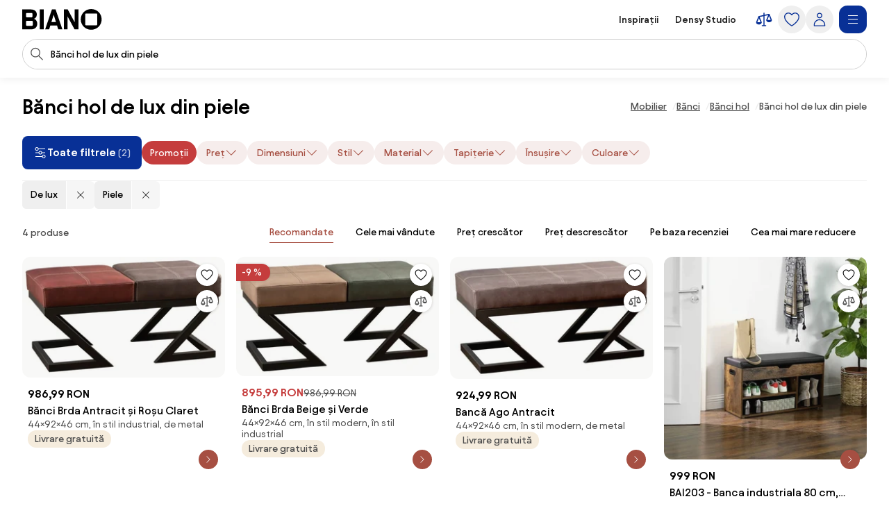

--- FILE ---
content_type: application/javascript
request_url: https://www.biano.ro/assets-reco/02-2026-01-14-1768382340/entries/reco_pages_marketplace.A0TWjQa0.js
body_size: 5432
content:
const __vite__mapDeps=(i,m=__vite__mapDeps,d=(m.f||(m.f=["assets-reco/02-2026-01-14-1768382340/chunks/chunk-CXbgKHPa.js","assets-reco/02-2026-01-14-1768382340/chunks/chunk-C-GEB_ak.js","assets-reco/02-2026-01-14-1768382340/chunks/chunk-CgNRPQuy.js","assets-reco/02-2026-01-14-1768382340/chunks/chunk-b4-L-iUV.js","assets-reco/02-2026-01-14-1768382340/chunks/chunk-kkKM4gCt.js","assets-reco/02-2026-01-14-1768382340/chunks/chunk-DJNiNd2Q.js","assets-reco/02-2026-01-14-1768382340/chunks/chunk-CiZZfJth.js","assets-reco/02-2026-01-14-1768382340/chunks/chunk-D60WeaoM.js"])))=>i.map(i=>d[i]);
import{_ as Ce}from"../chunks/chunk-CgNRPQuy.js";import{e as T,n as we,u as a,a as _,B as F,d as Te,y as ge,I as Pe,bR as g,z as $,f as fe,aa as Ae,bL as d,q as he,bS as ae,aI as Re,bT as Le,Y as re,Z as O,bU as De,g as be,bP as P,aD as Fe,L as Me,bM as H,a8 as Ge,a9 as Be,bN as Oe,bK as k,J as ne,c as le,P as oe,o as z,bV as ie,bW as L,bx as ke,aC as ze,i as $e}from"../chunks/chunk-C-GEB_ak.js";import{i as se}from"../chunks/chunk-CiL8fG1q.js";import{C as He,i as je}from"../chunks/chunk-DfAi3kYK.js";import{u as Ve}from"../chunks/chunk-NyiYwBYc.js";import{T as qe}from"../chunks/chunk-DJNiNd2Q.js";import{F as ce,b as Ue,a as v}from"../chunks/chunk-_HUe_84x.js";import{d as w,b as Xe,c as We,h as Ye,g as Ke,a as Je,e as Ze}from"../chunks/chunk-kkKM4gCt.js";import{G as Qe}from"../chunks/chunk-DS1nwX7u.js";import"../chunks/chunk-CfF9AAsl.js";import"../chunks/chunk-BKrwDzIV.js";const et=({className:r})=>{const[n,l]=T(""),[e,i]=T(null),[m,c]=T(""),[{loading:u},h]=we(Ve.webhook.subscribeEmail,null,{manual:!0}),x=s=>{s.preventDefault(),n?h({project:"biano.ro",subscribeEmailRequest:{email:n}}).then(([,p])=>{p?(i("error"),c("Abonarea a eșuat. Vă rugăm să încercați din nou.")):(i("success"),c("Mulțumim pentru abonare!"))}).catch(()=>{i("error"),c("A apărut o eroare neașteptată. Vă rugăm să încercați din nou mai târziu.")}):(i("error"),c("E-mailul este necesar."))};return a("aside",{"data-nosnippet":!0,className:_("relative z-0 flex h-full flex-col justify-center overflow-hidden rounded-2xl bg-beige-50 p-5 text-black after:absolute after:-left-full after:-top-full after:-z-10 after:size-[350%] after:rotate-45 after:bg-black/5 after:bg-pattern-1-white-10 after:bg-repeat sm:p-8",r),children:[a("div",{className:"mb-4 text-left",children:[a("h3",{className:"mb-2 text-2xl font-semibold sm:text-3xl",children:"Nu ratați!"}),a("p",{className:"text-sm sm:text-base",children:"Abonați-vă pentru cele mai bune sfaturi și oferte de la sute de magazine."})]}),a("form",{className:"mb-4 flex flex-col items-start gap-3 sm:flex-col",onSubmit:x,children:[a(qe,{className:"w-full sm:flex-auto",inputClassName:"bg-white",type:"email",placeholder:"Adresă de e-mail",value:n,onChange:s=>{l(s.currentTarget.value),i(null)},...e&&{status:e,statusMessage:m,allowStatusMessage:!0}}),a(F,{iconAfter:!0,buttonSize:"m",buttonType:"primary",className:"w-full",type:"submit",disabled:u,loading:u,children:"Înscrie-te și rămâi la curent cu noutățile"})]}),a("p",{className:"text-left text-sm text-black/90",children:"Prin abonare veți primi e-mailuri despre produsele noi apărute, sfaturi despre stilurile de mobilier și reduceri speciale. Vă puteți dezabona oricând cu un singur click."})]})},tt="js-mp-grid",j="js-mp-grid-load-more",V=Te(!1),ue=({onClick:r})=>{const n=V.value;return a(F,{id:j,className:"mb-8 w-full md:w-max",buttonSize:"m",responsive:!0,buttonType:"tertiary",iconName:"icon-Reload",loading:n,onClick:r,children:n?"Se încarcă...":"Încarcă mai multe produse"})},at="js-mp-paginator",rt=({item:r})=>{const n=r.href?"a":"button",[l,e]=T(!1);return ge(()=>{const i=()=>{const c=window.scrollY;c>400&&!l?e(!0):c<=400&&l&&e(!1)};return window.addEventListener("scroll",i),()=>{window.removeEventListener("scroll",i)}},[l]),a(n,{href:r.href,target:r.target,className:_(r.wrapperClasses,"fixed right-5 z-30 flex flex-row items-center justify-center gap-1.5 rounded-full bg-blue-60 px-6 py-4 shadow-md transition-all duration-300 ease-in-out md:hidden","motion-reduce:transition-none",l?"pointer-events-auto bottom-5 opacity-100":"pointer-events-none -bottom-2 opacity-0"),...r.wrapperProps,children:[a(Pe,{name:r.iconName,size:22,className:"fill-white"}),a("span",{className:"text-sm font-semibold leading-none text-white",children:r.title})]})},nt=({filtersEnabled:r})=>r?a(rt,{item:{iconName:"icon-Filter",title:"Filtre",wrapperClasses:g,wrapperProps:{"data-modal-opener":"FloatingButton/FiltersButton"}}}):null,lt=({label:r,className:n,url:l,onClick:e})=>a($,{className:_(n,"flex-none"),tagSize:36,as:"a",href:l,color:"gray-30",label:r,"aria-label":r,hoverable:!0,onClick:i=>{e&&(i.preventDefault(),e(l))}}),ot=({seoMetaData:r})=>{const{project:n}=fe(),{canonical:l,pageHash:e}=r;return!l||!e?null:a("div",{className:"p-8",children:a(F,{as:"a",href:Ae.stringifyUrl({url:`//admin.services.biano.com/${n._name}/page-seo-data/new`,query:{pageUrl:l,pageHash:e}}),target:"_blank",buttonSize:"xs",buttonType:"primary",children:"SEO"})})},ve="js-filters-bar",it=r=>{var X,W,Y,K,J,Z,Q,ee,te;const{pagePropsClient:n,user:l}=fe(),e=((X=d.value)==null?void 0:X.groups)??r.filterGroups,i=((W=d.value)==null?void 0:W.seoMetaData)??r.seoMetadata,m=e.category,c=he(t=>{P.value=t},[]),u=[],h=8,x=e.features.filter(t=>"featureGroup"in t&&t.featureGroup&&t.featureGroup.type===ae.Multichoice&&t.featureGroup.choices.some(o=>!o.disabled)||"colorGroup"in t&&t.colorGroup&&t.colorGroup.choices.some(o=>!o.disabled)).map(t=>{if("featureGroup"in t&&t.featureGroup){const o=t.featureGroup;return{groupIdent:o.fullIdent,label:o.name.singular}}if("colorGroup"in t&&t.colorGroup){const o=t.colorGroup;return{groupIdent:o.ident,label:o.name.singular}}throw new Error("Invalid feature group")});let s;s=e==null?void 0:e.parameters.choices.find(t=>t.ident==="sales"),(!(s!=null&&s.count)||s.selected)&&(s=void 0);let p;p=e==null?void 0:e.parameters.choices.find(t=>t.ident==="vouchers"),(!(p!=null&&p.count)||p.selected)&&(p=void 0),e.price&&u.push({groupIdent:e.price.ident,label:e.price.name.singular}),e.dimensions&&u.push({groupIdent:e.dimensions.ident,label:e.dimensions.name.plural});const Ie=h-u.length-(s?1:0)-(p?1:0),Ee=x.slice(0,Ie),q=[];(K=(Y=e.dimensions)==null?void 0:Y.favoriteDimensions)==null||K.forEach(t=>{t.choices.forEach(o=>{q.push(o)})});const A={choices:w(e.parameters.choices),groupIdent:e.parameters.ident,groupName:e.parameters.name.plural},I={choice:Xe(e.price.choices),groupIdent:e.price.ident,groupName:e.price.name.singular},E={choice:We(e.price.choices),groupIdent:e.price.ident,groupName:e.price.name.singular},N=e.dimensions?{choices:e.dimensions.choices&&w(e.dimensions.choices),groupIdent:e.dimensions.ident,groupName:e.dimensions.name.plural}:null,S=e.dimensions?{choices:w(q),groupIdent:e.dimensions.ident,groupName:e.dimensions.name.plural}:null,R={choices:w(e.manufacturers.choices),groupIdent:e.manufacturers.ident,groupName:e.manufacturers.name.plural},y=e.eshops?{choices:w(e.eshops.choices),groupIdent:e.eshops.ident,groupName:e.eshops.name.plural}:null,Ne=Ye(e.features),M=Ke(e),U=M>0,Se=(J=e==null?void 0:e.parameters.choices.find(t=>t.ident="sales"))==null?void 0:J.selected,f=(t,o,b,C,B,_e="filters_bar")=>{be.sendUiEvent(B?"filter_selected":"filter_removed",{filter_source:_e,filter_group:t,filter_name:o,filter_value:b,category_name:m==null?void 0:m.name,filters_count:M+(B?1:-1)}),re(B?O.FILTER_SELECTED:O.FILTER_REMOVED),c(C)},G=Re(),ye=(G==null?void 0:G.getFeatureValue("ai-search",0))===1;return a("section",{className:"container-lg mb-4 mt-6 flex flex-col items-start gap-x-6 gap-y-4",id:ve,children:[ye&&a(Le,{remarketingVariants:((Z=n.searchSuggest)==null?void 0:Z.remarketingVariants)??[],promotedCategories:((Q=n.searchSuggest)==null?void 0:Q.promotedCategories)??[],query:((ee=n.searchSuggest)==null?void 0:ee.query)??null,fixed:!0}),a("div",{className:"flex w-full flex-col flex-wrap items-start gap-x-6 gap-y-3 border-b border-gray-30 pb-4 md:flex-row md:items-center",children:[a(F,{className:_("w-full md:w-max",g),"data-modal-opener":"FiltersBar",buttonSize:"s",responsive:!0,buttonType:"primary",iconName:"icon-Filter","aria-label":"Filtre",children:["Toate filtrele"," ",U&&a("span",{className:"text-sm font-medium opacity-70",children:["(",M,")"]})]}),a("div",{className:"flex w-full flex-[1] flex-row gap-2 self-center overflow-auto py-1 scrollbar-none md:min-w-96 md:flex-wrap md:overscroll-none",children:[s&&a($,{className:"flex-none",tagSize:32,as:"a",href:s.url,color:"red",label:s.name,"aria-label":s.name,onClick:()=>{f(e.parameters.ident,e.parameters.name.plural,s.name,s.url,!0)},hoverable:!0}),p&&a($,{className:"flex-none",tagSize:32,as:"a",href:p.url,color:"blue/20",label:p.name,"aria-label":p.name,onClick:()=>{f(e.parameters.ident,e.parameters.name.plural,p.name,p.url,!0)},hoverable:!0}),u.map(t=>a(ce,{...t,className:g},t.groupIdent)),Ee.map(t=>a(ce,{...t,className:g},t.groupIdent))]})]}),(U||!!e.search)&&a("div",{className:"flex flex-wrap gap-2",children:[!!e.search&&a(Ue,{removeHref:e.search.url,label:e.search.query}),A.choices.map(t=>a(v,{removeHref:t.url,onClick:o=>f(A.groupIdent,A.groupName,t.name,o,!1),label:t.name,groupIdent:A.groupIdent,className:g})),I.choice&&a(v,{removeHref:I.choice.url,onClick:(t,o)=>f(I.groupIdent,I.groupName,o,t,!1),label:I.choice.name,groupIdent:I.groupIdent,className:g}),E.choice&&a(v,{removeHref:E.choice.url,onClick:(t,o)=>f(E.groupIdent,E.groupName,o,t,!1),label:Je(E.choice),groupIdent:E.groupIdent,className:g}),N==null?void 0:N.choices.map(t=>a(v,{removeHref:t.url,onClick:(o,b)=>f(N.groupIdent,N.groupName,b,o,!1),label:Ze(t),groupIdent:N.groupIdent,className:g})),S==null?void 0:S.choices.map(t=>a(v,{removeHref:t.url,onClick:(o,b)=>f(S.groupIdent,S.groupName,b,o,!1),label:t.name,groupIdent:S.groupIdent,className:g})),Ne.map(([t,o])=>"featureGroup"in t&&t.featureGroup?a(v,{removeHref:o.url,onClick:(b,C)=>f(t.featureGroup.ident,t.featureGroup.name.singular,C,b,!1),label:t.featureGroup.type===ae.Multichoice?o.name:t.featureGroup.name.singular,groupIdent:t.featureGroup.fullIdent,className:g}):"colorGroup"in t&&t.colorGroup&&"defaultColor"in o?a(v,{removeHref:o.url,onClick:(b,C)=>f(t.colorGroup.ident,t.colorGroup.name.singular,C,b,!1),label:o.defaultColor?o.name:"Culoarea selectată de tine",groupIdent:t.colorGroup.ident,className:g}):null),R.choices.map(t=>a(v,{removeHref:t.url,onClick:o=>f(R.groupIdent,R.groupName,t.name,o,!1),label:t.name,groupIdent:R.groupIdent,className:g})),y==null?void 0:y.choices.map(t=>a(v,{removeHref:t.url,onClick:o=>f(y.groupIdent,y.groupName,t.name,o,!1),label:t.name,groupIdent:y.groupIdent,className:g}))]}),!!e.smartPromptChoices&&a("div",{className:"flex w-full flex-wrap gap-2 rounded-lg bg-gray-20 py-3 lg:items-center lg:gap-6 lg:px-4",children:[a("p",{className:"text-nowrap font-semibold leading-tight text-gray-100 max-lg:flex-1 max-lg:px-3",children:e.smartPromptChoices.promptText}),e.smartPromptChoices.choices.length>5&&a("button",{className:_(g,"text-nowrap text-sm/tight font-medium leading-tight text-gray-80 underline hover:text-gray-90 hover:no-underline max-lg:px-3 lg:order-1"),"data-modal-open-props":JSON.stringify([e.smartPromptChoices.groupIdent]),"data-modal-opener":`FiltersBarSmartPromptsFilter/${e.smartPromptChoices.groupIdent}`,children:"Afișează tot"}),a("div",{className:"flex flex-row gap-3 overflow-auto scrollbar-none max-lg:w-full max-lg:px-3 lg:flex-wrap",children:(te=e.smartPromptChoices)==null?void 0:te.choices.slice(0,5).map(t=>a(lt,{label:t.name,url:t.url,onClick:o=>{f(e.smartPromptChoices.groupIdent,e.smartPromptChoices.groupName.singular,t.name,o,!0,"smart_prompt"),re(O.SMART_PROMPTS_FILTER,{})}},t.id))})]}),Se&&a(De,{}),(l==null?void 0:l.adminModeEnabled)&&a(ot,{seoMetaData:i})]})},me=r=>{const n=new Date,e=new Date(r).getTime()-n.getTime();return Math.max(0,e)},st=({endDate:r,textColorClass:n="text-brown-10",size:l="normal"})=>{const[e,i]=T(me(r));ge(()=>{const s=setInterval(()=>i(me(r)),1e3);return()=>clearInterval(s)},[r]);const m=Math.floor(e/1e3)%60,c=Math.floor(e/1e3/60)%60,u=Math.floor(e/1e3/60/60)%24,h=Math.floor(e/1e3/60/60/24);return a("div",{className:`flex flex-col gap-2 ${n}`,role:"timer","aria-live":"polite","aria-atomic":"true","aria-labelledby":"timerLabel timerValue",children:[a("p",{id:"timerLabel",className:`font-semibold ${l==="small"?"text-sm":"text-base"}`,children:"se termină în"}),a("time",{id:"timerValue",className:"sr-only",dateTime:`P${h}DT${u}H${c}M${m}S`,children:`${h} zile, ${u} ore, ${c} minute, ${m} secunde`}),a("div",{className:"flex flex-row","aria-hidden":"true",children:[a(D,{number:h,text:"zile",size:l}),a(D,{number:u,text:"ore",size:l}),a(D,{number:c,text:"minute",size:l}),a(D,{number:m,text:"secunde",isLastOne:!0,size:l})]})]})},D=({number:r,text:n,isLastOne:l,size:e="normal"})=>a("div",{className:"flex",children:[a("div",{className:"flex flex-col items-center",children:[a("span",{className:`font-semibold ${e==="small"?"text-xl md:text-2xl":"text-2xl md:text-3xl"}`,children:r}),a("span",{className:`items-center font-normal ${e==="small"?"text-sm":"text-base"}`,children:n})]}),!l&&a("span",{className:`mx-2 font-normal opacity-50 ${e==="small"?"text-xl md:text-2xl":"text-2xl md:text-3xl"}`,children:":"})]}),ct="js-expandable-grid-wrap",ut="js-expandable-grid",de="js-expandable-grid--expanded",mt="js-expandable-grid-expander",dt="js-expandable-grid-expander-text",pt=r=>{const n=r.querySelector(`.${ut}`);if(!n)return;const l=n.querySelector(`.${mt}`),e=l==null?void 0:l.querySelector("button"),i=e==null?void 0:e.querySelector(`.${dt}`);e==null||e.addEventListener("click",()=>{n.classList.toggle(de),i&&(i.innerText=n.classList.contains(de)?"Afișează mai puțin":"Afișează mai mult")})},xe="js-marketplace-grid-order-switch-and-item-count",gt=({productsCount:r,choices:n})=>{var m,c;const l=((m=d.value)==null?void 0:m.totalCount)??r,e=((c=d.value)==null?void 0:c.groups.sort.choices)??n,i=he(u=>{P.value=u},[]);return a(Qe,{id:xe,choices:e,formattedItemCount:Fe(l),onOrderItemClick:i})},ft=()=>a("div",{className:_(H.value?"fixed":"hidden","fixed left-1/2 top-1/2 z-10 size-32 -translate-x-1/2 -translate-y-1/2 rounded-xl bg-black/10"),children:a(Me,{className:"absolute left-1/2 top-1/2 -translate-x-1/2 -translate-y-1/2"})}),ht={FloatingButtonMarketplace:{component:nt},MarketplaceLoadingIndicator:{component:ft},BannerCountdownTimer:{component:st},GridNewsletterBanner:{component:et}},pe=r=>{document.querySelectorAll(`.${ct}`).forEach(e=>{pt(e)});const l=document.querySelector(`.${He}`);l&&je(l),ze(ht,r)};async function bt(r){const{impressions:n}=await Ge(r);if(pe(r),r.pagePropsClient.filtering){Be("FilterModal",r,k,`.${g}`,async()=>{const{FilterModal:x}=await Ce(async()=>{const{FilterModal:s}=await import("../chunks/chunk-CXbgKHPa.js").then(p=>p.e);return{FilterModal:s}},__vite__mapDeps([0,1,2,3,4,5,6,7]));return x},{defaults:r.pagePropsClient.filtering},document.body,document.getElementById(Oe));const u=document.getElementById(ve);u&&ne(a(oe,{pageContext:r,children:a(it,{filterGroups:r.pagePropsClient.filtering.groups,seoMetadata:r.pagePropsClient.filtering.seoMetaData})}),le(document.body,u));const h=document.getElementById(xe);h&&ne(a(oe,{pageContext:r,children:a(gt,{choices:r.pagePropsClient.filtering.groups.sort.choices,productsCount:r.pagePropsClient.filtering.totalCount})}),le(document.body,h))}const l=document.getElementById("top"),e=document.getElementById("bottom"),i=document.getElementById(tt),m=document.getElementById(at);i&&se(r,()=>i.querySelector(`.${ie}`),()=>document.getElementById(j),ue,V,z.variant.getVariantFeed,m,r.pagePropsClient.nextPageUrl??null),window.addEventListener("popstate",()=>{P.value=window.location.pathname+window.location.search}),r.pagePropsClient.filtering&&(d.value={...r.pagePropsClient.filtering,initial:!0}),L(()=>{P.value&&(H.value=!0,z.variant.getVariantFilters({filteringRequest:{url:P.value}}).then(u=>{d.value=u,u.url!==window.location.pathname+window.location.search&&history.pushState(null,"",u.url)}).finally(()=>{H.value=!1}))});let c;L(()=>{k.value[0]&&(c=window.location.pathname+window.location.search)}),L(()=>{k.value[0]?n.stopObserver():(n.startObserver(),d.value&&d.value.url!==c&&d.value.dataLayer&&be.publish(d.value.dataLayer),c=null)}),L(()=>{d.value&&!d.value.initial&&(i&&(i.innerHTML=d.value.listHtml),l&&(l.innerHTML=d.value.topHtml),e&&(e.innerHTML=d.value.bottomHtml),m&&(m.innerHTML=d.value.paginatorHtml),document.title=d.value.title,pe(r),ke(),n.isObserverStarted()&&(n.stopObserver(),n.startObserver()),i&&se(r,()=>i.querySelector(`.${ie}`),()=>document.getElementById(j),ue,V,z.variant.getVariantFeed,m,d.value.nextPageUrl))})}const vt=Object.freeze(Object.defineProperty({__proto__:null,onRenderClient:bt},Symbol.toStringTag,{value:"Module"})),At={hasServerOnlyHook:{type:"computed",definedAtData:null,valueSerialized:{type:"js-serialized",value:!0}},isClientRuntimeLoaded:{type:"computed",definedAtData:null,valueSerialized:{type:"js-serialized",value:!0}},onBeforeRenderEnv:{type:"computed",definedAtData:null,valueSerialized:{type:"js-serialized",value:{server:!0}}},dataEnv:{type:"computed",definedAtData:null,valueSerialized:{type:"js-serialized",value:null}},guardEnv:{type:"computed",definedAtData:null,valueSerialized:{type:"js-serialized",value:null}},onRenderClient:{type:"cumulative",definedAtData:[{filePathToShowToUser:"/reco/pages/marketplace/+onRenderClient.tsx",fileExportPathToShowToUser:[]},{filePathToShowToUser:"/reco/renderer/+onRenderClient.tsx",fileExportPathToShowToUser:[]}],valueSerialized:[{type:"plus-file",exportValues:vt},{type:"plus-file",exportValues:$e}]}};export{At as configValuesSerialized};


--- FILE ---
content_type: image/svg+xml
request_url: https://static.biano.ro/data/category-storage/categoryMenu/301c1f0e806fbdce45f97eede9558257.svg
body_size: 294
content:
<?xml version="1.0" encoding="UTF-8"?>
<svg id="Vrstva_1" data-name="Vrstva 1" xmlns="http://www.w3.org/2000/svg" viewBox="0 0 15 15">
  <path d="M9.21,7.75h-.95v-1.94c0-.14-.11-.25-.25-.25H2.48c-.14,0-.25,.11-.25,.25v1.94h-.95c-.14,0-.25,.11-.25,.25v4.28c0,.14,.11,.25,.25,.25h.98v1.2c0,.14,.11,.25,.25,.25h.61c.11,0,.2-.07,.24-.17l.43-1.28h2.92l.43,1.28c.03,.1,.13,.17,.24,.17h.61c.14,0,.25-.11,.25-.25v-1.2h.98c.14,0,.25-.11,.25-.25V8c0-.14-.11-.25-.25-.25Zm-6.48-1.69H7.76v3.37H2.73v-3.37Zm0,3.87H7.76v.82H2.73v-.82Zm.21,3.55h-.18v-.95h.5l-.32,.95Zm4.79,0h-.18l-.32-.95h.5v.95Zm1.23-1.45H1.53v-3.78h.7v2.75c0,.14,.11,.25,.25,.25h5.53c.14,0,.25-.11,.25-.25v-2.75h.7v3.78ZM13.96,3.54l-.71-2.33c-.03-.11-.13-.18-.24-.18h-3.1c-.11,0-.21,.07-.24,.18l-.71,2.33c-.02,.07,0,.16,.04,.22,.05,.06,.12,.1,.2,.1h2.01V12.47h-1c-.36,0-.65,.29-.65,.65v.6c0,.14,.11,.25,.25,.25h3.3c.14,0,.25-.11,.25-.25v-.6c0-.36-.29-.65-.65-.65h-1V3.86h.72v1.63c0,.14,.11,.25,.25,.25s.25-.11,.25-.25v-1.63h.79c.08,0,.15-.04,.2-.1,.05-.06,.06-.15,.04-.22Zm-1.25,9.43c.08,0,.15,.07,.15,.15v.35h-2.8v-.35c0-.08,.07-.15,.15-.15h2.5ZM9.54,3.36l.56-1.83h2.73l.56,1.83h-3.84Z"/>
</svg>

--- FILE ---
content_type: application/javascript
request_url: https://www.biano.ro/assets-reco/02-2026-01-14-1768382340/chunks/chunk-C-GEB_ak.js
body_size: 103834
content:
const __vite__mapDeps=(i,m=__vite__mapDeps,d=(m.f||(m.f=["assets-reco/02-2026-01-14-1768382340/chunks/chunk-CtGOxp45.js","assets-reco/02-2026-01-14-1768382340/chunks/chunk-CoGpgY3F.js","assets-reco/02-2026-01-14-1768382340/chunks/chunk-CgNRPQuy.js","assets-reco/02-2026-01-14-1768382340/chunks/chunk-DrROx5bF.js","assets-reco/02-2026-01-14-1768382340/chunks/chunk-Br-db362.js","assets-reco/02-2026-01-14-1768382340/chunks/chunk-BKrwDzIV.js","assets-reco/02-2026-01-14-1768382340/chunks/chunk-dY37NNUT.js","assets-reco/02-2026-01-14-1768382340/chunks/chunk-b4-L-iUV.js","assets-reco/02-2026-01-14-1768382340/chunks/chunk-DJNiNd2Q.js","assets-reco/02-2026-01-14-1768382340/chunks/chunk-CiOXRtzb.js","assets-reco/02-2026-01-14-1768382340/chunks/chunk-DTP3eX1m.js","assets-reco/02-2026-01-14-1768382340/chunks/chunk-BXbzHmJG.js","assets-reco/02-2026-01-14-1768382340/chunks/chunk-CiZZfJth.js","assets-reco/02-2026-01-14-1768382340/chunks/chunk-D60WeaoM.js","assets-reco/02-2026-01-14-1768382340/chunks/chunk-hs9zDjAp.js","assets-reco/02-2026-01-14-1768382340/chunks/chunk-Cf_EONIE.js","assets-reco/02-2026-01-14-1768382340/chunks/chunk-NSboBgJZ.js","assets-reco/02-2026-01-14-1768382340/chunks/chunk-vNBsFH2J.js","assets-reco/02-2026-01-14-1768382340/chunks/chunk-D_DUwCgV.js","assets-reco/02-2026-01-14-1768382340/chunks/chunk-CxDLKNkw.js","assets-reco/02-2026-01-14-1768382340/chunks/chunk-D0EHB3qi.js","assets-reco/02-2026-01-14-1768382340/chunks/chunk-CiTGaM_s.js","assets-reco/02-2026-01-14-1768382340/chunks/chunk-BLIqGSCp.js","assets-reco/02-2026-01-14-1768382340/chunks/chunk-CH8f4m7E.js","assets-reco/02-2026-01-14-1768382340/chunks/chunk-Dnhylx5o.js","assets-reco/02-2026-01-14-1768382340/chunks/chunk-Bd3ECXkA.js"])))=>i.map(i=>d[i]);
var Uu=Object.defineProperty;var zu=(e,t,r)=>t in e?Uu(e,t,{enumerable:!0,configurable:!0,writable:!0,value:r}):e[t]=r;var B=(e,t,r)=>zu(e,typeof t!="symbol"?t+"":t,r);import{a as Hu,_ as xe,t as Gu}from"./chunk-CgNRPQuy.js";var Sr,V,No,Lo,ht,Ws,ko,Po,Do,Zi,Ei,Ti,Mo,fr={},Fo=[],qu=/acit|ex(?:s|g|n|p|$)|rph|grid|ows|mnc|ntw|ine[ch]|zoo|^ord|itera/i,Er=Array.isArray;function $e(e,t){for(var r in t)e[r]=t[r];return e}function Qi(e){e&&e.parentNode&&e.parentNode.removeChild(e)}function hr(e,t,r){var n,i,s,a={};for(s in t)s=="key"?n=t[s]:s=="ref"?i=t[s]:a[s]=t[s];if(arguments.length>2&&(a.children=arguments.length>3?Sr.call(arguments,2):r),typeof e=="function"&&e.defaultProps!=null)for(s in e.defaultProps)a[s]===void 0&&(a[s]=e.defaultProps[s]);return sr(e,a,n,i,null)}function sr(e,t,r,n,i){var s={type:e,props:t,key:r,ref:n,__k:null,__:null,__b:0,__e:null,__c:null,constructor:void 0,__v:i??++No,__i:-1,__u:0};return i==null&&V.vnode!=null&&V.vnode(s),s}function H(e){return e.children}function Ue(e,t){this.props=e,this.context=t}function Bt(e,t){if(t==null)return e.__?Bt(e.__,e.__i+1):null;for(var r;t<e.__k.length;t++)if((r=e.__k[t])!=null&&r.__e!=null)return r.__e;return typeof e.type=="function"?Bt(e):null}function $o(e){var t,r;if((e=e.__)!=null&&e.__c!=null){for(e.__e=e.__c.base=null,t=0;t<e.__k.length;t++)if((r=e.__k[t])!=null&&r.__e!=null){e.__e=e.__c.base=r.__e;break}return $o(e)}}function Ci(e){(!e.__d&&(e.__d=!0)&&ht.push(e)&&!Qr.__r++||Ws!=V.debounceRendering)&&((Ws=V.debounceRendering)||ko)(Qr)}function Qr(){for(var e,t,r,n,i,s,a,o=1;ht.length;)ht.length>o&&ht.sort(Po),e=ht.shift(),o=ht.length,e.__d&&(r=void 0,n=void 0,i=(n=(t=e).__v).__e,s=[],a=[],t.__P&&((r=$e({},n)).__v=n.__v+1,V.vnode&&V.vnode(r),ji(t.__P,r,n,t.__n,t.__P.namespaceURI,32&n.__u?[i]:null,s,i??Bt(n),!!(32&n.__u),a),r.__v=n.__v,r.__.__k[r.__i]=r,Uo(s,r,a),n.__e=n.__=null,r.__e!=i&&$o(r)));Qr.__r=0}function Bo(e,t,r,n,i,s,a,o,l,c,d){var u,v,h,S,y,E,p,g=n&&n.__k||Fo,m=t.length;for(l=Ju(r,t,g,l,m),u=0;u<m;u++)(h=r.__k[u])!=null&&(v=h.__i==-1?fr:g[h.__i]||fr,h.__i=u,E=ji(e,h,v,i,s,a,o,l,c,d),S=h.__e,h.ref&&v.ref!=h.ref&&(v.ref&&es(v.ref,null,h),d.push(h.ref,h.__c||S,h)),y==null&&S!=null&&(y=S),(p=!!(4&h.__u))||v.__k===h.__k?l=Vo(h,l,e,p):typeof h.type=="function"&&E!==void 0?l=E:S&&(l=S.nextSibling),h.__u&=-7);return r.__e=y,l}function Ju(e,t,r,n,i){var s,a,o,l,c,d=r.length,u=d,v=0;for(e.__k=new Array(i),s=0;s<i;s++)(a=t[s])!=null&&typeof a!="boolean"&&typeof a!="function"?(typeof a=="string"||typeof a=="number"||typeof a=="bigint"||a.constructor==String?a=e.__k[s]=sr(null,a,null,null,null):Er(a)?a=e.__k[s]=sr(H,{children:a},null,null,null):a.constructor===void 0&&a.__b>0?a=e.__k[s]=sr(a.type,a.props,a.key,a.ref?a.ref:null,a.__v):e.__k[s]=a,l=s+v,a.__=e,a.__b=e.__b+1,o=null,(c=a.__i=Wu(a,r,l,u))!=-1&&(u--,(o=r[c])&&(o.__u|=2)),o==null||o.__v==null?(c==-1&&(i>d?v--:i<d&&v++),typeof a.type!="function"&&(a.__u|=4)):c!=l&&(c==l-1?v--:c==l+1?v++:(c>l?v--:v++,a.__u|=4))):e.__k[s]=null;if(u)for(s=0;s<d;s++)(o=r[s])!=null&&(2&o.__u)==0&&(o.__e==n&&(n=Bt(o)),Ho(o,o));return n}function Vo(e,t,r,n){var i,s;if(typeof e.type=="function"){for(i=e.__k,s=0;i&&s<i.length;s++)i[s]&&(i[s].__=e,t=Vo(i[s],t,r,n));return t}e.__e!=t&&(n&&(t&&e.type&&!t.parentNode&&(t=Bt(e)),r.insertBefore(e.__e,t||null)),t=e.__e);do t=t&&t.nextSibling;while(t!=null&&t.nodeType==8);return t}function jr(e,t){return t=t||[],e==null||typeof e=="boolean"||(Er(e)?e.some(function(r){jr(r,t)}):t.push(e)),t}function Wu(e,t,r,n){var i,s,a,o=e.key,l=e.type,c=t[r],d=c!=null&&(2&c.__u)==0;if(c===null&&o==null||d&&o==c.key&&l==c.type)return r;if(n>(d?1:0)){for(i=r-1,s=r+1;i>=0||s<t.length;)if((c=t[a=i>=0?i--:s++])!=null&&(2&c.__u)==0&&o==c.key&&l==c.type)return a}return-1}function Ks(e,t,r){t[0]=="-"?e.setProperty(t,r??""):e[t]=r==null?"":typeof r!="number"||qu.test(t)?r:r+"px"}function Ir(e,t,r,n,i){var s,a;e:if(t=="style")if(typeof r=="string")e.style.cssText=r;else{if(typeof n=="string"&&(e.style.cssText=n=""),n)for(t in n)r&&t in r||Ks(e.style,t,"");if(r)for(t in r)n&&r[t]==n[t]||Ks(e.style,t,r[t])}else if(t[0]=="o"&&t[1]=="n")s=t!=(t=t.replace(Do,"$1")),a=t.toLowerCase(),t=a in e||t=="onFocusOut"||t=="onFocusIn"?a.slice(2):t.slice(2),e.l||(e.l={}),e.l[t+s]=r,r?n?r.u=n.u:(r.u=Zi,e.addEventListener(t,s?Ti:Ei,s)):e.removeEventListener(t,s?Ti:Ei,s);else{if(i=="http://www.w3.org/2000/svg")t=t.replace(/xlink(H|:h)/,"h").replace(/sName$/,"s");else if(t!="width"&&t!="height"&&t!="href"&&t!="list"&&t!="form"&&t!="tabIndex"&&t!="download"&&t!="rowSpan"&&t!="colSpan"&&t!="role"&&t!="popover"&&t in e)try{e[t]=r??"";break e}catch{}typeof r=="function"||(r==null||r===!1&&t[4]!="-"?e.removeAttribute(t):e.setAttribute(t,t=="popover"&&r==1?"":r))}}function Ys(e){return function(t){if(this.l){var r=this.l[t.type+e];if(t.t==null)t.t=Zi++;else if(t.t<r.u)return;return r(V.event?V.event(t):t)}}}function ji(e,t,r,n,i,s,a,o,l,c){var d,u,v,h,S,y,E,p,g,m,_,w,b,T,C,L,x,R=t.type;if(t.constructor!==void 0)return null;128&r.__u&&(l=!!(32&r.__u),s=[o=t.__e=r.__e]),(d=V.__b)&&d(t);e:if(typeof R=="function")try{if(p=t.props,g="prototype"in R&&R.prototype.render,m=(d=R.contextType)&&n[d.__c],_=d?m?m.props.value:d.__:n,r.__c?E=(u=t.__c=r.__c).__=u.__E:(g?t.__c=u=new R(p,_):(t.__c=u=new Ue(p,_),u.constructor=R,u.render=Yu),m&&m.sub(u),u.state||(u.state={}),u.__n=n,v=u.__d=!0,u.__h=[],u._sb=[]),g&&u.__s==null&&(u.__s=u.state),g&&R.getDerivedStateFromProps!=null&&(u.__s==u.state&&(u.__s=$e({},u.__s)),$e(u.__s,R.getDerivedStateFromProps(p,u.__s))),h=u.props,S=u.state,u.__v=t,v)g&&R.getDerivedStateFromProps==null&&u.componentWillMount!=null&&u.componentWillMount(),g&&u.componentDidMount!=null&&u.__h.push(u.componentDidMount);else{if(g&&R.getDerivedStateFromProps==null&&p!==h&&u.componentWillReceiveProps!=null&&u.componentWillReceiveProps(p,_),t.__v==r.__v||!u.__e&&u.shouldComponentUpdate!=null&&u.shouldComponentUpdate(p,u.__s,_)===!1){for(t.__v!=r.__v&&(u.props=p,u.state=u.__s,u.__d=!1),t.__e=r.__e,t.__k=r.__k,t.__k.some(function(k){k&&(k.__=t)}),w=0;w<u._sb.length;w++)u.__h.push(u._sb[w]);u._sb=[],u.__h.length&&a.push(u);break e}u.componentWillUpdate!=null&&u.componentWillUpdate(p,u.__s,_),g&&u.componentDidUpdate!=null&&u.__h.push(function(){u.componentDidUpdate(h,S,y)})}if(u.context=_,u.props=p,u.__P=e,u.__e=!1,b=V.__r,T=0,g){for(u.state=u.__s,u.__d=!1,b&&b(t),d=u.render(u.props,u.state,u.context),C=0;C<u._sb.length;C++)u.__h.push(u._sb[C]);u._sb=[]}else do u.__d=!1,b&&b(t),d=u.render(u.props,u.state,u.context),u.state=u.__s;while(u.__d&&++T<25);u.state=u.__s,u.getChildContext!=null&&(n=$e($e({},n),u.getChildContext())),g&&!v&&u.getSnapshotBeforeUpdate!=null&&(y=u.getSnapshotBeforeUpdate(h,S)),L=d,d!=null&&d.type===H&&d.key==null&&(L=zo(d.props.children)),o=Bo(e,Er(L)?L:[L],t,r,n,i,s,a,o,l,c),u.base=t.__e,t.__u&=-161,u.__h.length&&a.push(u),E&&(u.__E=u.__=null)}catch(k){if(t.__v=null,l||s!=null)if(k.then){for(t.__u|=l?160:128;o&&o.nodeType==8&&o.nextSibling;)o=o.nextSibling;s[s.indexOf(o)]=null,t.__e=o}else{for(x=s.length;x--;)Qi(s[x]);Oi(t)}else t.__e=r.__e,t.__k=r.__k,k.then||Oi(t);V.__e(k,t,r)}else s==null&&t.__v==r.__v?(t.__k=r.__k,t.__e=r.__e):o=t.__e=Ku(r.__e,t,r,n,i,s,a,l,c);return(d=V.diffed)&&d(t),128&t.__u?void 0:o}function Oi(e){e&&e.__c&&(e.__c.__e=!0),e&&e.__k&&e.__k.forEach(Oi)}function Uo(e,t,r){for(var n=0;n<r.length;n++)es(r[n],r[++n],r[++n]);V.__c&&V.__c(t,e),e.some(function(i){try{e=i.__h,i.__h=[],e.some(function(s){s.call(i)})}catch(s){V.__e(s,i.__v)}})}function zo(e){return typeof e!="object"||e==null||e.__b&&e.__b>0?e:Er(e)?e.map(zo):$e({},e)}function Ku(e,t,r,n,i,s,a,o,l){var c,d,u,v,h,S,y,E=r.props||fr,p=t.props,g=t.type;if(g=="svg"?i="http://www.w3.org/2000/svg":g=="math"?i="http://www.w3.org/1998/Math/MathML":i||(i="http://www.w3.org/1999/xhtml"),s!=null){for(c=0;c<s.length;c++)if((h=s[c])&&"setAttribute"in h==!!g&&(g?h.localName==g:h.nodeType==3)){e=h,s[c]=null;break}}if(e==null){if(g==null)return document.createTextNode(p);e=document.createElementNS(i,g,p.is&&p),o&&(V.__m&&V.__m(t,s),o=!1),s=null}if(g==null)E===p||o&&e.data==p||(e.data=p);else{if(s=s&&Sr.call(e.childNodes),!o&&s!=null)for(E={},c=0;c<e.attributes.length;c++)E[(h=e.attributes[c]).name]=h.value;for(c in E)if(h=E[c],c!="children"){if(c=="dangerouslySetInnerHTML")u=h;else if(!(c in p)){if(c=="value"&&"defaultValue"in p||c=="checked"&&"defaultChecked"in p)continue;Ir(e,c,null,h,i)}}for(c in p)h=p[c],c=="children"?v=h:c=="dangerouslySetInnerHTML"?d=h:c=="value"?S=h:c=="checked"?y=h:o&&typeof h!="function"||E[c]===h||Ir(e,c,h,E[c],i);if(d)o||u&&(d.__html==u.__html||d.__html==e.innerHTML)||(e.innerHTML=d.__html),t.__k=[];else if(u&&(e.innerHTML=""),Bo(t.type=="template"?e.content:e,Er(v)?v:[v],t,r,n,g=="foreignObject"?"http://www.w3.org/1999/xhtml":i,s,a,s?s[0]:r.__k&&Bt(r,0),o,l),s!=null)for(c=s.length;c--;)Qi(s[c]);o||(c="value",g=="progress"&&S==null?e.removeAttribute("value"):S!=null&&(S!==e[c]||g=="progress"&&!S||g=="option"&&S!=E[c])&&Ir(e,c,S,E[c],i),c="checked",y!=null&&y!=e[c]&&Ir(e,c,y,E[c],i))}return e}function es(e,t,r){try{if(typeof e=="function"){var n=typeof e.__u=="function";n&&e.__u(),n&&t==null||(e.__u=e(t))}else e.current=t}catch(i){V.__e(i,r)}}function Ho(e,t,r){var n,i;if(V.unmount&&V.unmount(e),(n=e.ref)&&(n.current&&n.current!=e.__e||es(n,null,t)),(n=e.__c)!=null){if(n.componentWillUnmount)try{n.componentWillUnmount()}catch(s){V.__e(s,t)}n.base=n.__P=null}if(n=e.__k)for(i=0;i<n.length;i++)n[i]&&Ho(n[i],t,r||typeof e.type!="function");r||Qi(e.__e),e.__c=e.__=e.__e=void 0}function Yu(e,t,r){return this.constructor(e,r)}function Le(e,t,r){var n,i,s,a;t==document&&(t=document.documentElement),V.__&&V.__(e,t),i=(n=typeof r=="function")?null:r&&r.__k||t.__k,s=[],a=[],ji(t,e=(!n&&r||t).__k=hr(H,null,[e]),i||fr,fr,t.namespaceURI,!n&&r?[r]:i?null:t.firstChild?Sr.call(t.childNodes):null,s,!n&&r?r:i?i.__e:t.firstChild,n,a),Uo(s,e,a)}function Sn(e,t){Le(e,t,Sn)}function MS(e,t,r){var n,i,s,a,o=$e({},e.props);for(s in e.type&&e.type.defaultProps&&(a=e.type.defaultProps),t)s=="key"?n=t[s]:s=="ref"?i=t[s]:o[s]=t[s]===void 0&&a!=null?a[s]:t[s];return arguments.length>2&&(o.children=arguments.length>3?Sr.call(arguments,2):r),sr(e.type,o,n||e.key,i||e.ref,null)}function Go(e){function t(r){var n,i;return this.getChildContext||(n=new Set,(i={})[t.__c]=this,this.getChildContext=function(){return i},this.componentWillUnmount=function(){n=null},this.shouldComponentUpdate=function(s){this.props.value!=s.value&&n.forEach(function(a){a.__e=!0,Ci(a)})},this.sub=function(s){n.add(s);var a=s.componentWillUnmount;s.componentWillUnmount=function(){n&&n.delete(s),a&&a.call(s)}}),r.children}return t.__c="__cC"+Mo++,t.__=e,t.Provider=t.__l=(t.Consumer=function(r,n){return r.children(n)}).contextType=t,t}Sr=Fo.slice,V={__e:function(e,t,r,n){for(var i,s,a;t=t.__;)if((i=t.__c)&&!i.__)try{if((s=i.constructor)&&s.getDerivedStateFromError!=null&&(i.setState(s.getDerivedStateFromError(e)),a=i.__d),i.componentDidCatch!=null&&(i.componentDidCatch(e,n||{}),a=i.__d),a)return i.__E=i}catch(o){e=o}throw e}},No=0,Lo=function(e){return e!=null&&e.constructor===void 0},Ue.prototype.setState=function(e,t){var r;r=this.__s!=null&&this.__s!=this.state?this.__s:this.__s=$e({},this.state),typeof e=="function"&&(e=e($e({},r),this.props)),e&&$e(r,e),e!=null&&this.__v&&(t&&this._sb.push(t),Ci(this))},Ue.prototype.forceUpdate=function(e){this.__v&&(this.__e=!0,e&&this.__h.push(e),Ci(this))},Ue.prototype.render=H,ht=[],ko=typeof Promise=="function"?Promise.prototype.then.bind(Promise.resolve()):setTimeout,Po=function(e,t){return e.__v.__b-t.__v.__b},Qr.__r=0,Do=/(PointerCapture)$|Capture$/i,Zi=0,Ei=Ys(!1),Ti=Ys(!0),Mo=0;function En(e,t){t=[].concat(t);var r=t[t.length-1].nextSibling;function n(i,s){return e.insertBefore(i,s||r)}return e.__k={nodeType:1,parentNode:e,firstChild:t[0],childNodes:t,insertBefore:n,appendChild:n,removeChild:function(i){return e.removeChild(i)},contains:function(i){return e.contains(i)}}}var St,Y,Gn,Xs,pr=0,qo=[],ee=V,Zs=ee.__b,Qs=ee.__r,js=ee.diffed,ea=ee.__c,ta=ee.unmount,ra=ee.__;function Tr(e,t){ee.__h&&ee.__h(Y,e,pr||t),pr=0;var r=Y.__H||(Y.__H={__:[],__h:[]});return e>=r.__.length&&r.__.push({}),r.__[e]}function re(e){return pr=1,Xu(Wo,e)}function Xu(e,t,r){var n=Tr(St++,2);if(n.t=e,!n.__c&&(n.__=[r?r(t):Wo(void 0,t),function(o){var l=n.__N?n.__N[0]:n.__[0],c=n.t(l,o);l!==c&&(n.__N=[c,n.__[1]],n.__c.setState({}))}],n.__c=Y,!Y.__f)){var i=function(o,l,c){if(!n.__c.__H)return!0;var d=n.__c.__H.__.filter(function(v){return!!v.__c});if(d.every(function(v){return!v.__N}))return!s||s.call(this,o,l,c);var u=n.__c.props!==o;return d.forEach(function(v){if(v.__N){var h=v.__[0];v.__=v.__N,v.__N=void 0,h!==v.__[0]&&(u=!0)}}),s&&s.call(this,o,l,c)||u};Y.__f=!0;var s=Y.shouldComponentUpdate,a=Y.componentWillUpdate;Y.componentWillUpdate=function(o,l,c){if(this.__e){var d=s;s=void 0,i(o,l,c),s=d}a&&a.call(this,o,l,c)},Y.shouldComponentUpdate=i}return n.__N||n.__}function te(e,t){var r=Tr(St++,3);!ee.__s&&ns(r.__H,t)&&(r.__=e,r.u=t,Y.__H.__h.push(r))}function Jo(e,t){var r=Tr(St++,4);!ee.__s&&ns(r.__H,t)&&(r.__=e,r.u=t,Y.__h.push(r))}function K(e){return pr=5,ke(function(){return{current:e}},[])}function ke(e,t){var r=Tr(St++,7);return ns(r.__H,t)&&(r.__=e(),r.__H=t,r.__h=e),r.__}function ts(e,t){return pr=8,ke(function(){return e},t)}function rs(e){var t=Y.context[e.__c],r=Tr(St++,9);return r.c=e,t?(r.__==null&&(r.__=!0,t.sub(Y)),t.props.value):e.__}function Zu(){for(var e;e=qo.shift();)if(e.__P&&e.__H)try{e.__H.__h.forEach(Kr),e.__H.__h.forEach(Ai),e.__H.__h=[]}catch(t){e.__H.__h=[],ee.__e(t,e.__v)}}ee.__b=function(e){Y=null,Zs&&Zs(e)},ee.__=function(e,t){e&&t.__k&&t.__k.__m&&(e.__m=t.__k.__m),ra&&ra(e,t)},ee.__r=function(e){Qs&&Qs(e),St=0;var t=(Y=e.__c).__H;t&&(Gn===Y?(t.__h=[],Y.__h=[],t.__.forEach(function(r){r.__N&&(r.__=r.__N),r.u=r.__N=void 0})):(t.__h.forEach(Kr),t.__h.forEach(Ai),t.__h=[],St=0)),Gn=Y},ee.diffed=function(e){js&&js(e);var t=e.__c;t&&t.__H&&(t.__H.__h.length&&(qo.push(t)!==1&&Xs===ee.requestAnimationFrame||((Xs=ee.requestAnimationFrame)||Qu)(Zu)),t.__H.__.forEach(function(r){r.u&&(r.__H=r.u),r.u=void 0})),Gn=Y=null},ee.__c=function(e,t){t.some(function(r){try{r.__h.forEach(Kr),r.__h=r.__h.filter(function(n){return!n.__||Ai(n)})}catch(n){t.some(function(i){i.__h&&(i.__h=[])}),t=[],ee.__e(n,r.__v)}}),ea&&ea(e,t)},ee.unmount=function(e){ta&&ta(e);var t,r=e.__c;r&&r.__H&&(r.__H.__.forEach(function(n){try{Kr(n)}catch(i){t=i}}),r.__H=void 0,t&&ee.__e(t,r.__v))};var na=typeof requestAnimationFrame=="function";function Qu(e){var t,r=function(){clearTimeout(n),na&&cancelAnimationFrame(t),setTimeout(e)},n=setTimeout(r,35);na&&(t=requestAnimationFrame(r))}function Kr(e){var t=Y,r=e.__c;typeof r=="function"&&(e.__c=void 0,r()),Y=t}function Ai(e){var t=Y;e.__c=e.__(),Y=t}function ns(e,t){return!e||e.length!==t.length||t.some(function(r,n){return r!==e[n]})}function Wo(e,t){return typeof t=="function"?t(e):t}var ju=0;function f(e,t,r,n,i,s){t||(t={});var a,o,l=t;if("ref"in l)for(o in l={},t)o=="ref"?a=t[o]:l[o]=t[o];var c={type:e,props:l,key:r,ref:a,__k:null,__:null,__b:0,__e:null,__c:null,constructor:void 0,__v:--ju,__i:-1,__u:0,__source:i,__self:s};if(typeof e=="function"&&(a=e.defaultProps))for(o in a)l[o]===void 0&&(l[o]=a[o]);return V.vnode&&V.vnode(c),c}const is=Go({}),Ko=Go({});function ed(){return rs(is)}const Et=({pageContext:e,children:t})=>f(is.Provider,{value:e,children:f(td,{growthbook:e.growthbook.growthbook,children:t})});function Me(){return rs(is)}const td=({growthbook:e,children:t})=>{const[r,n]=re(0);return te(()=>{if(!(!e||!e.setRenderer))return e.setRenderer(()=>{n(i=>i+1)}),()=>{e.setRenderer(()=>{})}},[e]),f(Ko.Provider,{value:{growthbook:e},children:t})};function ss(){const{growthbook:e}=rs(Ko);return e}function rd(e,t,r){(r??document).querySelectorAll('[data-island-hydration-component]:not([data-hydrated="1"])').forEach(n=>{const i=n.dataset.islandHydrationComponent??"",s=e[i];if(!s)return;const a=Hu(n.dataset.islandHydrationProps??"{}"),o=s.component;Sn(f(Et,{pageContext:t,children:f(o,{...a})}),s.replaceNode?En(document.body,n):n),n.dataset.hydrated="1"})}var xr=typeof globalThis<"u"?globalThis:typeof window<"u"?window:typeof global<"u"?global:typeof self<"u"?self:{};function Yo(e){return e&&e.__esModule&&Object.prototype.hasOwnProperty.call(e,"default")?e.default:e}var Yr={exports:{}};/*! simpleStorage v0.2.1, Unlicense 2016. https://github.com/andris9/simpleStorage */var nd=Yr.exports,ia;function id(){return ia||(ia=1,(function(e,t){(function(r,n){e.exports=n()})(nd,function(){function r(){p=u(),s(),l(),n(),"addEventListener"in window&&window.addEventListener("pageshow",function(T){T.persisted&&i()},!1),p=!0}function n(){"addEventListener"in window?window.addEventListener("storage",i,!1):document.attachEvent("onstorage",i)}function i(){try{s()}catch{return void(p=!1)}l()}function s(){var T=localStorage.getItem("simpleStorage");try{y=JSON.parse(T)||{}}catch{y={}}E=o()}function a(){try{localStorage.setItem("simpleStorage",JSON.stringify(y)),E=o()}catch(T){return v(T)}return!0}function o(){var T=localStorage.getItem("simpleStorage");return T?String(T).length:0}function l(){var T,C,L,x,R,k=1/0,D=0;if(clearTimeout(g),y&&y.__simpleStorage_meta&&y.__simpleStorage_meta.TTL){for(T=+new Date,R=y.__simpleStorage_meta.TTL.keys||[],x=y.__simpleStorage_meta.TTL.expire||{},C=0,L=R.length;L>C;C++){if(!(x[R[C]]<=T)){x[R[C]]<k&&(k=x[R[C]]);break}D++,delete y[R[C]],delete x[R[C]]}k!==1/0&&(g=setTimeout(l,Math.min(k-T,2147483647))),D&&(R.splice(0,D),d(),a())}}function c(T,C){var L,x,R=+new Date,k=!1;if(C=Number(C)||0,C!==0){if(!y.hasOwnProperty(T))return!1;if(y.__simpleStorage_meta||(y.__simpleStorage_meta={}),y.__simpleStorage_meta.TTL||(y.__simpleStorage_meta.TTL={expire:{},keys:[]}),y.__simpleStorage_meta.TTL.expire[T]=R+C,y.__simpleStorage_meta.TTL.expire.hasOwnProperty(T))for(L=0,x=y.__simpleStorage_meta.TTL.keys.length;x>L;L++)y.__simpleStorage_meta.TTL.keys[L]===T&&y.__simpleStorage_meta.TTL.keys.splice(L);for(L=0,x=y.__simpleStorage_meta.TTL.keys.length;x>L;L++)if(y.__simpleStorage_meta.TTL.expire[y.__simpleStorage_meta.TTL.keys[L]]>R+C){y.__simpleStorage_meta.TTL.keys.splice(L,0,T),k=!0;break}k||y.__simpleStorage_meta.TTL.keys.push(T)}else if(y&&y.__simpleStorage_meta&&y.__simpleStorage_meta.TTL){if(y.__simpleStorage_meta.TTL.expire.hasOwnProperty(T)){for(delete y.__simpleStorage_meta.TTL.expire[T],L=0,x=y.__simpleStorage_meta.TTL.keys.length;x>L;L++)if(y.__simpleStorage_meta.TTL.keys[L]===T){y.__simpleStorage_meta.TTL.keys.splice(L,1);break}}d()}return clearTimeout(g),y&&y.__simpleStorage_meta&&y.__simpleStorage_meta.TTL&&y.__simpleStorage_meta.TTL.keys.length&&(g=setTimeout(l,Math.min(Math.max(y.__simpleStorage_meta.TTL.expire[y.__simpleStorage_meta.TTL.keys[0]]-R,0),2147483647))),!0}function d(){var T,C=!1,L=!1;if(!y||!y.__simpleStorage_meta)return C;y.__simpleStorage_meta.TTL&&!y.__simpleStorage_meta.TTL.keys.length&&(delete y.__simpleStorage_meta.TTL,C=!0);for(T in y.__simpleStorage_meta)if(y.__simpleStorage_meta.hasOwnProperty(T)){L=!0;break}return L||(delete y.__simpleStorage_meta,C=!0),C}function u(){var T,C=0;if(window.localStorage===null||typeof window.localStorage=="unknown")throw T=new Error("localStorage is disabled"),T.code=w,T;if(!window.localStorage)throw T=new Error("localStorage not supported"),T.code=_,T;try{C=window.localStorage.length}catch(L){throw v(L)}try{window.localStorage.setItem("__simpleStorageInitTest",Date.now().toString(16)),window.localStorage.removeItem("__simpleStorageInitTest")}catch(L){throw C?v(L):(T=new Error("localStorage is disabled"),T.code=w,T)}return!0}function v(T){var C;return T.code===22||T.code===1014||[-2147024882,-2146828281,-21474675259].indexOf(T.number)>0?(C=new Error("localStorage quota exceeded"),C.code=b,C):T.code===18||T.code===1e3?(C=new Error("localStorage is disabled"),C.code=w,C):T.name==="TypeError"?(C=new Error("localStorage is disabled"),C.code=w,C):T}function h(T){if(!T)return m="OK",T;switch(T.code){case _:case w:case b:m=T.code;break;default:m=T.code||T.number||T.message||T.name}return T}var S="0.2.1",y=!1,E=0,p=!1,g=null,m="OK",_="LS_NOT_AVAILABLE",w="LS_DISABLED",b="LS_QUOTA_EXCEEDED";try{r()}catch(T){h(T)}return{version:S,status:m,canUse:function(){return m==="OK"&&!!p},set:function(T,C,L){if(T==="__simpleStorage_meta"||!y)return!1;if(typeof C>"u")return this.deleteKey(T);L=L||{};try{C=JSON.parse(JSON.stringify(C))}catch(x){return v(x)}return y[T]=C,c(T,L.TTL||0),a()},hasKey:function(T){return!!(y&&y.hasOwnProperty(T)&&T!=="__simpleStorage_meta")},get:function(T){return y?y.hasOwnProperty(T)&&T!=="__simpleStorage_meta"&&this.getTTL(T)?y[T]:void 0:!1},deleteKey:function(T){return y&&T in y?(delete y[T],c(T,0),a()):!1},setTTL:function(T,C){return y?(c(T,C),a()):!1},getTTL:function(T){var C;return y&&y.hasOwnProperty(T)?y.__simpleStorage_meta&&y.__simpleStorage_meta.TTL&&y.__simpleStorage_meta.TTL.expire&&y.__simpleStorage_meta.TTL.expire.hasOwnProperty(T)?(C=Math.max(y.__simpleStorage_meta.TTL.expire[T]-+new Date||0,0),C||!1):1/0:!1},flush:function(){if(!y)return!1;y={};try{return localStorage.removeItem("simpleStorage"),!0}catch(T){return v(T)}},index:function(){if(!y)return!1;var T,C=[];for(T in y)y.hasOwnProperty(T)&&T!=="__simpleStorage_meta"&&C.push(T);return C},storageSize:function(){return E}}})})(Yr)),Yr.exports}var sd=id();const Oe=Yo(sd);function ad(e={}){const{immediate:t=!1,onNeedRefresh:r,onOfflineReady:n,onRegistered:i,onRegisteredSW:s,onRegisterError:a}=e;let o,l,c;const d=async(v=!0)=>{await l,c==null||c()};async function u(){if("serviceWorker"in navigator){if(o=await xe(async()=>{const{Workbox:v}=await import("./chunk-CwtvwXb3.js");return{Workbox:v}},[]).then(({Workbox:v})=>new v("/sw.js",{scope:"/",type:"classic"})).catch(v=>{a==null||a(v)}),!o)return;c=()=>{o==null||o.messageSkipWaiting()};{let v=!1;const h=()=>{v=!0,o==null||o.addEventListener("controlling",S=>{S.isUpdate&&window.location.reload()}),r==null||r()};o.addEventListener("installed",S=>{typeof S.isUpdate>"u"?typeof S.isExternal<"u"&&S.isExternal?h():!v&&(n==null||n()):S.isUpdate||n==null||n()}),o.addEventListener("waiting",h)}o.register({immediate:t}).then(v=>{s?s("/sw.js",v):i==null||i(v)}).catch(v=>{a==null||a(v)})}}return l=u(),d}var Ye;(function(e){e.Mobile="mobile",e.Desktop="desktop"})(Ye||(Ye={}));var sa;(function(e){e.Safari="safari",e.Chrome="chrome",e.Other="other"})(sa||(sa={}));function od(e){try{(function(t,r,n,i,s,a,o){r.getElementById("clarity-script")||(t[n]=t[n]||function(){(t[n].q=t[n].q||[]).push(arguments)},a=r.createElement(i),a.async=1,a.src="https://www.clarity.ms/tag/"+s+"?ref=npm",a.id="clarity-script",o=r.getElementsByTagName(i)[0],o.parentNode.insertBefore(a,o))})(window,document,"clarity","script",e);return}catch{return}}const Xo={init(e){od(e)},setTag(e,t){window.clarity("set",e,t)},identify(e,t,r,n){window.clarity("identify",e,t,r,n)},consent(e=!0){window.clarity("consent",e)},consentV2(e={ad_Storage:"granted",analytics_Storage:"granted"}){window.clarity("consentv2",e)},upgrade(e){window.clarity("upgrade",e)},event(e){window.clarity("event",e)}};/*! js-cookie v3.0.5 | MIT */function Nr(e){for(var t=1;t<arguments.length;t++){var r=arguments[t];for(var n in r)e[n]=r[n]}return e}var ld={read:function(e){return e[0]==='"'&&(e=e.slice(1,-1)),e.replace(/(%[\dA-F]{2})+/gi,decodeURIComponent)},write:function(e){return encodeURIComponent(e).replace(/%(2[346BF]|3[AC-F]|40|5[BDE]|60|7[BCD])/g,decodeURIComponent)}};function Ri(e,t){function r(i,s,a){if(!(typeof document>"u")){a=Nr({},t,a),typeof a.expires=="number"&&(a.expires=new Date(Date.now()+a.expires*864e5)),a.expires&&(a.expires=a.expires.toUTCString()),i=encodeURIComponent(i).replace(/%(2[346B]|5E|60|7C)/g,decodeURIComponent).replace(/[()]/g,escape);var o="";for(var l in a)a[l]&&(o+="; "+l,a[l]!==!0&&(o+="="+a[l].split(";")[0]));return document.cookie=i+"="+e.write(s,i)+o}}function n(i){if(!(typeof document>"u"||arguments.length&&!i)){for(var s=document.cookie?document.cookie.split("; "):[],a={},o=0;o<s.length;o++){var l=s[o].split("="),c=l.slice(1).join("=");try{var d=decodeURIComponent(l[0]);if(a[d]=e.read(c,d),i===d)break}catch{}}return i?a[i]:a}}return Object.create({set:r,get:n,remove:function(i,s){r(i,"",Nr({},s,{expires:-1}))},withAttributes:function(i){return Ri(this.converter,Nr({},this.attributes,i))},withConverter:function(i){return Ri(Nr({},this.converter,i),this.attributes)}},{attributes:{value:Object.freeze(t)},converter:{value:Object.freeze(e)}})}var ue=Ri(ld,{path:"/"}),gt=function(e,t,r,n){function i(s){return s instanceof r?s:new r(function(a){a(s)})}return new(r||(r=Promise))(function(s,a){function o(d){try{c(n.next(d))}catch(u){a(u)}}function l(d){try{c(n.throw(d))}catch(u){a(u)}}function c(d){d.done?s(d.value):i(d.value).then(o,l)}c((n=n.apply(e,t||[])).next())})};const cd="http://localhost".replace(/\/+$/,"");let Zo=class{constructor(t={}){this.configuration=t}set config(t){this.configuration=t}get basePath(){return this.configuration.basePath!=null?this.configuration.basePath:cd}get fetchApi(){return this.configuration.fetchApi}get middleware(){return this.configuration.middleware||[]}get queryParamsStringify(){return this.configuration.queryParamsStringify||jo}get username(){return this.configuration.username}get password(){return this.configuration.password}get apiKey(){const t=this.configuration.apiKey;if(t)return typeof t=="function"?t:()=>t}get accessToken(){const t=this.configuration.accessToken;if(t)return typeof t=="function"?t:()=>gt(this,void 0,void 0,function*(){return t})}get headers(){return this.configuration.headers}get credentials(){return this.configuration.credentials}};const ud=new Zo;let Ze=class Qo{constructor(t=ud){this.configuration=t,this.fetchApi=(r,n)=>gt(this,void 0,void 0,function*(){let i={url:r,init:n};for(const a of this.middleware)a.pre&&(i=(yield a.pre(Object.assign({fetch:this.fetchApi},i)))||i);let s;try{s=yield(this.configuration.fetchApi||fetch)(i.url,i.init)}catch(a){for(const o of this.middleware)o.onError&&(s=(yield o.onError({fetch:this.fetchApi,url:i.url,init:i.init,error:a,response:s?s.clone():void 0}))||s);if(s===void 0)throw a instanceof Error?new pd(a,"The request failed and the interceptors did not return an alternative response"):a}for(const a of this.middleware)a.post&&(s=(yield a.post({fetch:this.fetchApi,url:i.url,init:i.init,response:s.clone()}))||s);return s}),this.middleware=t.middleware}withMiddleware(...t){const r=this.clone();return r.middleware=r.middleware.concat(...t),r}withPreMiddleware(...t){const r=t.map(n=>({pre:n}));return this.withMiddleware(...r)}withPostMiddleware(...t){const r=t.map(n=>({post:n}));return this.withMiddleware(...r)}isJsonMime(t){return t?Qo.jsonRegex.test(t):!1}request(t,r){return gt(this,void 0,void 0,function*(){const{url:n,init:i}=yield this.createFetchParams(t,r),s=yield this.fetchApi(n,i);if(s&&s.status>=200&&s.status<300)return s;throw new hd(s,"Response returned an error code")})}createFetchParams(t,r){return gt(this,void 0,void 0,function*(){let n=this.configuration.basePath+t.path;t.query!==void 0&&Object.keys(t.query).length!==0&&(n+="?"+this.configuration.queryParamsStringify(t.query));const i=Object.assign({},this.configuration.headers,t.headers);Object.keys(i).forEach(d=>i[d]===void 0?delete i[d]:{});const s=typeof r=="function"?r:()=>gt(this,void 0,void 0,function*(){return r}),a={method:t.method,headers:i,body:t.body,credentials:this.configuration.credentials},o=Object.assign(Object.assign({},a),yield s({init:a,context:t}));let l;fd(o.body)||o.body instanceof URLSearchParams||dd(o.body)?l=o.body:this.isJsonMime(i["Content-Type"])?l=JSON.stringify(o.body):l=o.body;const c=Object.assign(Object.assign({},o),{body:l});return{url:n,init:c}})}clone(){const t=this.constructor,r=new t(this.configuration);return r.middleware=this.middleware.slice(),r}};Ze.jsonRegex=new RegExp("^(:?application/json|[^;/ 	]+/[^;/ 	]+[+]json)[ 	]*(:?;.*)?$","i");function dd(e){return typeof Blob<"u"&&e instanceof Blob}function fd(e){return typeof FormData<"u"&&e instanceof FormData}let hd=class extends Error{constructor(t,r){super(r),this.response=t,this.name="ResponseError"}},pd=class extends Error{constructor(t,r){super(r),this.cause=t,this.name="FetchError"}},de=class extends Error{constructor(t,r){super(r),this.field=t,this.name="RequiredError"}};function jo(e,t=""){return Object.keys(e).map(r=>el(r,e[r],t)).filter(r=>r.length>0).join("&")}function el(e,t,r=""){const n=r+(r.length?`[${e}]`:e);if(t instanceof Array){const i=t.map(s=>encodeURIComponent(String(s))).join(`&${encodeURIComponent(n)}=`);return`${encodeURIComponent(n)}=${i}`}if(t instanceof Set){const i=Array.from(t);return el(e,i,r)}return t instanceof Date?`${encodeURIComponent(n)}=${encodeURIComponent(t.toISOString())}`:t instanceof Object?jo(t,n):`${encodeURIComponent(n)}=${encodeURIComponent(String(t))}`}let ie=class{constructor(t,r=n=>n){this.raw=t,this.transformer=r}value(){return gt(this,void 0,void 0,function*(){return this.transformer(yield this.raw.json())})}},Ii=class{constructor(t){this.raw=t}value(){return gt(this,void 0,void 0,function*(){})}};function md(e){return gd(e,!1)}function gd(e,t=!1){return e==null?e:{params:e.params}}function vd(e){return _d(e,!1)}function _d(e,t=!1){return e==null?e:{query:e.query,categoryId:e.categoryId}}function yd(e){return bd(e)}function bd(e,t){return e==null?e:{url:e.url,filtersCount:e.filtersCount,resultsCount:e.resultsCount}}function wd(e){return Sd(e)}function Sd(e,t){return e==null?e:{listHtml:e.listHtml,paginatorHtml:e.paginatorHtml,nextPageUrl:e.nextPageUrl}}function tl(e){return Ed(e)}function Ed(e,t){return e==null?e:{rating:e.rating,reviewsCount:e.reviewsCount,imagesCount:e.imagesCount,vector:e.vector}}function rl(e){return Td(e)}function Td(e,t){return e==null?e:{discount:e.discount,validity:e.validity==null?null:new Date(e.validity)}}const Cd={Bestseller:"bestseller"};function nl(e){return Od(e)}function Od(e,t){return e}function Tn(e){return Ad(e)}function Ad(e,t){return e==null?e:{id:e.id,name:e.name,slug:e.slug,paid:e.paid==null?void 0:e.paid}}function il(e){return Rd(e)}function Rd(e,t){return e==null?e:{name:e.name,description:e.description,url:e.url,value:e.value,validTo:new Date(e.validTo)}}const vt={BlackFriday:"blackFriday",WinterSales:"winterSales",GardenSales:"gardenSales",PriceDrop:"priceDrop"};function sl(e){return Id(e)}function Id(e,t){return e}function al(e){return xd(e)}function xd(e,t){return e==null?e:{esRank:e.esRank,esPosition:e.esPosition,groupId:e.groupId==null?void 0:e.groupId,optimizationType:e.optimizationType==null?void 0:e.optimizationType}}function en(e){return Nd(e)}function Nd(e,t){return e==null?e:{id:e.id,name:e.name,longName:e.longName}}function Lr(e){return Ld(e)}function Ld(e,t){return e==null?e:{from:e.from,to:e.to}}function ol(e){return kd(e)}function kd(e,t){return e==null?e:{width:e.width==null?void 0:Lr(e.width),height:e.height==null?void 0:Lr(e.height),depth:e.depth==null?void 0:Lr(e.depth),diameter:e.diameter==null?void 0:Lr(e.diameter)}}const Pd={Percent:"percent"};function Dd(e){return Md(e)}function Md(e,t){return e}function ll(e){return Fd(e)}function Fd(e,t){return e==null?e:{code:e.code,value:e.value,valueType:Dd(e.valueType),priceWithVoucher:e.priceWithVoucher}}function cl(e){return $d(e)}function $d(e,t){return e==null?e:{price:e.price,priceBeforeDiscount:e.priceBeforeDiscount,installmentMonths:e.installmentMonths,installmentAmount:e.installmentAmount}}function Bd(e){return Vd(e)}function Vd(e,t){return e}function Ud(e){return zd(e)}function zd(e,t){return e==null?e:{ident:e.ident,id:e.id,name:e.name,url:e.url,selected:e.selected,disabled:e.disabled,type:Bd(e.type),definition:e.definition,inH1:e.inH1,defaultColor:e.defaultColor,primary:e.primary,followable:e.followable,highlighted:e.highlighted==null?void 0:e.highlighted,count:e.count}}function Qe(e){return Hd(e)}function Hd(e,t){return e==null?e:{singular:e.singular,plural:e.plural}}function Gd(e){return qd(e)}function qd(e,t){return e==null?e:{ident:e.ident,name:Qe(e.name),choices:e.choices.map(Ud)}}function Jd(e){return!(!("colorGroup"in e)||e.colorGroup===void 0)}function Wd(e,t){return e==null?e:{colorGroup:Gd(e.colorGroup)}}const HS={Selected:"selected",Alternative:"alternative"};function Kd(e){return Yd(e)}function Yd(e,t){return e}function as(e){return Xd(e)}function Xd(e,t){return e==null?e:{key:e.key,value:e.value}}function xi(e){return Zd(e)}function Zd(e,t){return e==null?e:{id:e.id,type:e.type==null?void 0:e.type,cropped:e.cropped}}function ze(e){return Qd(e)}function Qd(e,t){return e==null?e:{id:e.id,name:e.name,description:e.description,slug:e.slug,eshop:Tn(e.eshop),price:cl(e.price),discount:rl(e.discount),voucher:ll(e.voucher),promoAction:il(e.promoAction),discounted:e.discounted,inStock:e.inStock,category:en(e.category),active:e.active,disabled:e.disabled,dataLayer:e.dataLayer,freeShipping:e.freeShipping,tier:nl(e.tier),clickSource:e.clickSource,adminMode:e.adminMode==null?void 0:al(e.adminMode),reviews:e.reviews==null?void 0:tl(e.reviews),dimensions:ol(e.dimensions),promoTags:e.promoTags.map(sl),hasDeliveries:e.hasDeliveries,image:xi(e.image),images:e.images.map(xi),coolingOffPeriod:e.coolingOffPeriod,deliveryPrice:e.deliveryPrice,deliveryInDays:e.deliveryInDays,alternativeOffersCount:e.alternativeOffersCount,displayParameters:e.displayParameters,highlighted:e.highlighted,topProductLabel:e.topProductLabel}}function aa(e){return jd(e)}function jd(e,t){return e==null?e:{text:e.text,percentage:e.percentage==null?void 0:e.percentage}}function ul(e){return ef(e)}function ef(e,t){return e==null?e:{variantId:e.variantId,pros:e.pros.map(aa),cons:e.cons.map(aa)}}function tf(e){return rf(e)}function rf(e,t){return e==null?e:{id:e.id,name:e.name}}function nf(e){return sf(e)}function sf(e,t){return e==null?e:{id:e.id,name:e.name,featureId:e.featureId,featureName:e.featureName}}function af(e){return of(e)}function of(e,t){return e==null?e:{id:e.id,name:e.name}}function lf(e){return cf(e)}function cf(e,t){return e==null?e:{id:e.id,name:e.name,description:e.description,slug:e.slug,eshop:Tn(e.eshop),price:cl(e.price),discount:rl(e.discount),voucher:ll(e.voucher),promoAction:il(e.promoAction),discounted:e.discounted,inStock:e.inStock,category:en(e.category),active:e.active,disabled:e.disabled,dataLayer:e.dataLayer,freeShipping:e.freeShipping,tier:nl(e.tier),clickSource:e.clickSource,adminMode:e.adminMode==null?void 0:al(e.adminMode),reviews:e.reviews==null?void 0:tl(e.reviews),dimensions:ol(e.dimensions),promoTags:e.promoTags.map(sl),hasDeliveries:e.hasDeliveries,images:e.images.map(xi),parameters:e.parameters.map(as),categories:e.categories.map(en),filters:e.filters.map(nf),colors:e.colors.map(af),manufacturer:tf(e.manufacturer),shippingPrice:e.shippingPrice,discountDate:e.discountDate==null?null:new Date(e.discountDate),bestPrice:e.bestPrice,coolingOffPeriod:e.coolingOffPeriod,deliveryPrice:e.deliveryPrice,deliveryInDays:e.deliveryInDays}}function uf(e){return df(e)}function df(e,t){return e==null?e:{type:Kd(e.type),variant:ze(e.variant),detailVariant:lf(e.detailVariant),priceFrom:e.priceFrom,parameters:e.parameters.map(as),reviewsSummary:ul(e.reviewsSummary)}}function ff(e){return hf(e,!1)}function hf(e,t=!1){return e==null?e:{variantIds:e.variantIds,type:e.type}}function pf(e){return mf(e,!1)}function mf(e,t=!1){return e==null?e:{essential:e.essential,marketing:e.marketing,analytics:e.analytics,functional:e.functional}}function gf(e){return vf(e)}function vf(e,t){return e==null?e:{ident:e.ident,name:e.name,min:e.min,max:e.max,selectedMin:e.selectedMin,selectedMax:e.selectedMax,selected:e.selected,url:e.url,followable:e.followable,disabled:e.disabled,highlighted:e.highlighted==null?void 0:e.highlighted}}const GS={Multichoice:"multichoice"};function _f(e){return yf(e)}function yf(e,t){return e}function dl(e){return bf(e)}function bf(e,t){return e==null?e:{ident:e.ident,id:e.id,name:e.name,url:e.url,selected:e.selected,disabled:e.disabled,followable:e.followable,highlighted:e.highlighted==null?void 0:e.highlighted,count:e.count}}function fl(e){return wf(e)}function wf(e,t){return e==null?e:{ident:e.ident,name:Qe(e.name),featureId:e.featureId,help:e.help,fullIdent:e.fullIdent,type:_f(e.type),choices:e.choices.map(dl)}}function Sf(e){return Ef(e)}function Ef(e,t){return e==null?e:{ident:e.ident,name:Qe(e.name),choices:e.choices.map(gf),favoriteDimensions:e.favoriteDimensions==null?null:e.favoriteDimensions.map(fl)}}function Tf(e){return Cf(e)}function Cf(e,t){return e==null?e:{ident:e.ident,id:e.id,name:e.name,url:e.url,selected:e.selected,followable:e.followable,highlighted:e.highlighted==null?void 0:e.highlighted,disabled:e.disabled,count:e.count}}function Of(e){return Af(e)}function Af(e,t){return e==null?e:{ident:e.ident,name:Qe(e.name),choices:e.choices.map(Tf)}}function Rf(e){return If(e,!1)}function If(e,t=!1){return e==null?e:{name:e.name,params:e.params}}function xf(e){return!(!("featureGroup"in e)||e.featureGroup===void 0)}function Nf(e,t){return e==null?e:{featureGroup:fl(e.featureGroup)}}function mr(e){return Lf(e,!1)}function Lf(e,t=!1){return e==null?e:{url:e.url}}function kf(e){return Pf(e)}function Pf(e,t){return e==null?e:{ident:e.ident,query:e.query,url:e.url}}function Df(e){return Mf(e)}function Mf(e,t){return e==null?e:{ident:e.ident,name:e.name,url:e.url,selected:e.selected,disabled:e.disabled,followable:e.followable,count:e.count,highlighted:e.highlighted==null?void 0:e.highlighted}}function Ff(e){return $f(e)}function $f(e,t){return e==null?e:{ident:e.ident,name:Qe(e.name),choices:e.choices.map(Df)}}function Bf(e){return Vf(e)}function Vf(e,t){return e==null?e:{ident:e.ident,id:e.id,name:e.name,url:e.url,selected:e.selected,followable:e.followable,highlighted:e.highlighted==null?void 0:e.highlighted,disabled:e.disabled,count:e.count}}function Uf(e){return zf(e)}function zf(e,t){return e==null?e:{ident:e.ident,name:Qe(e.name),choices:e.choices.map(Bf)}}function Hf(e){return Gf(e)}function Gf(e,t){return e==null?e:{ident:e.ident,name:e.name,url:e.url,selected:e.selected,followable:e.followable,highlighted:e.highlighted==null?void 0:e.highlighted}}function qf(e){return Jf(e)}function Jf(e,t){return e==null?e:{ident:e.ident,name:Qe(e.name),choices:e.choices.map(Hf)}}function Wf(e){return Kf(e)}function Kf(e,t){return e==null?e:{groupIdent:e.groupIdent,groupFullIdent:e.groupFullIdent,groupName:Qe(e.groupName),choices:e.choices.map(dl),promptText:e.promptText}}function oa(e){return Yf(e)}function Yf(e,t){return e}function Xf(e){return Zf(e)}function Zf(e,t){return e==null?e:{ident:oa(e.ident),type:oa(e.type),name:e.name,symbol:e.symbol,min:e.min,max:e.max,url:e.url,selected:e.selected,followable:e.followable,disabled:e.disabled,highlighted:e.highlighted==null?void 0:e.highlighted,count:e.count}}function Qf(e){return jf(e)}function jf(e,t){return e==null?e:{lowerBound:e.lowerBound,upperBound:e.upperBound,count:e.count}}function eh(e){return th(e)}function th(e,t){return e==null?e:{min:e.min,max:e.max,selected:e.selected,selectedMin:e.selectedMin,selectedMax:e.selectedMax,url:e.url}}function rh(e){return nh(e)}function nh(e,t){return e==null?e:{range:eh(e.range),predefined:e.predefined.map(Xf),histogram:e.histogram.map(Qf)}}function ih(e){return sh(e)}function sh(e,t){return e==null?e:{ident:e.ident,name:Qe(e.name),choices:rh(e.choices)}}function ah(e){return oh(e)}function oh(e,t){return e==null||typeof e!="object"?e:Jd(e)?Wd(e):xf(e)?Nf(e):{}}function lh(e){return ch(e)}function ch(e,t){return e==null?e:{category:en(e.category),search:kf(e.search),price:ih(e.price),sort:qf(e.sort),parameters:Ff(e.parameters),features:e.features.map(ah),manufacturers:Uf(e.manufacturers),eshops:e.eshops==null?void 0:Of(e.eshops),dimensions:e.dimensions==null?void 0:Sf(e.dimensions),smartPromptChoices:e.smartPromptChoices==null?void 0:Wf(e.smartPromptChoices)}}function uh(e){return dh(e)}function dh(e,t){return e==null?e:{id:e.id,name:e.name,slug:e.slug}}function fh(e){return hh(e)}function hh(e,t){return e==null?e:{variant:ze(e.variant),x:e.x,y:e.y}}function ph(e){return mh(e)}function mh(e,t){return e==null?e:{imageId:e.imageId,variants:e.variants.map(fh),originalWidth:e.originalWidth,originalHeight:e.originalHeight,aspectRatio:e.aspectRatio}}function gh(e){return vh(e)}function vh(e,t){return e==null?e:{id:e.id,name:e.name,description:e.description,isStl:e.isStl,ownerName:e.ownerName,eshop:uh(e.eshop),images:e.images.map(ph)}}function _h(e){return yh(e)}function yh(e,t){return e==null?e:{inspirations:e.inspirations.map(gh),nextPageUrl:e.nextPageUrl}}function bh(e){return wh(e)}function wh(e,t){return e==null?e:{id:e.id,slug:e.slug,name:e.name,image:e.image,url:e.url,selected:e.selected,followable:e.followable,count:e.count}}function Sh(e){return Eh(e)}function Eh(e,t){return e==null?e:{ident:e.ident,choices:e.choices.map(bh)}}function Th(e){return Ch(e)}function Ch(e,t){return e==null?e:{id:e.id,slug:e.slug,name:e.name,image:e.image,url:e.url,selected:e.selected,followable:e.followable,count:e.count}}function Oh(e){return Ah(e)}function Ah(e,t){return e==null?e:{ident:e.ident,choices:e.choices.map(Th)}}function Rh(e){return Ih(e)}function Ih(e,t){return e==null?e:{name:e.name,url:e.url,selected:e.selected,followable:e.followable,count:e.count}}function xh(e){return Nh(e)}function Nh(e,t){return e==null?e:{ident:e.ident,choices:e.choices.map(Rh)}}function Lh(e){return kh(e)}function kh(e,t){return e==null?e:{rooms:Oh(e.rooms),styles:Sh(e.styles),owners:xh(e.owners)}}function Ph(e){return Dh(e)}function Dh(e,t){return e==null?e:{totalCount:e.totalCount,groups:Lh(e.groups),url:e.url}}function Mh(e){return Fh(e)}function Fh(e,t){return e==null?e:{page:e.page,pageSize:e.pageSize,pageCount:e.pageCount,totalCount:e.totalCount}}function $h(e){return Bh(e)}function Bh(e,t){return e==null?e:{variants:e.variants.map(ze),pagination:Mh(e.pagination)}}function ir(e){return Vh(e)}function Vh(e,t){return e==null?e:{id:e.id,name:e.name,imageUrl:e.imageUrl,slug:e.slug,children:e.children.map(ir)}}function Uh(e){return zh(e)}function zh(e,t){return e==null?e:{primary:e.primary.map(ir),rooms:e.rooms.map(ir),gifts:e.gifts.map(ir),top:e.top.map(ir)}}function Hh(e){return Gh(e)}function Gh(e,t){return e==null?e:{summary:e.summary,sources:e.sources}}function qh(e){return Jh(e)}function Jh(e,t){return e==null?e:{title:e.title,description:e.description==null?void 0:e.description,index:e.index,follow:e.follow,prev:e.prev==null?void 0:e.prev,next:e.next==null?void 0:e.next,canonical:e.canonical,pageHash:e.pageHash==null?void 0:e.pageHash,keywords:e.keywords==null?void 0:e.keywords,image:e.image==null?void 0:e.image}}function Wh(e){return Kh(e)}function Kh(e,t){return e==null?e:{encryptedShare:e.encryptedShare}}const la={OnlyCache:"onlyCache",OnlyApi:"onlyAPI"};function Yh(e){return Xh(e)}function Xh(e,t){return e==null?e:{id:e.id,type:e.type,label:e.label,price:e.price,priceCod:e.priceCod,deliveryDays:e.deliveryDays}}function Zh(e){return Qh(e)}function Qh(e,t){return e==null?e:{label:e.label,logo:e.logo,website:e.website,items:e.items.map(Yh)}}function jh(e){return ep(e)}function ep(e,t){return e==null?e:{listHtml:e.listHtml,paginatorHtml:e.paginatorHtml,nextPageUrl:e.nextPageUrl,dataLayer:e.dataLayer}}function tp(e){return rp(e)}function rp(e,t){return e==null?e:{totalCount:e.totalCount,title:e.title,groups:lh(e.groups),url:e.url,categoryUrl:e.categoryUrl,aiSearchPlaceholder:e.aiSearchPlaceholder==null?void 0:e.aiSearchPlaceholder,topHtml:e.topHtml,listHtml:e.listHtml,bottomHtml:e.bottomHtml,paginatorHtml:e.paginatorHtml,nextPageUrl:e.nextPageUrl,dataLayer:e.dataLayer,seoMetaData:qh(e.seoMetaData)}}function Mt(e){return np(e)}function np(e,t){return e==null?e:{text:e.text,originalText:e.originalText==null?void 0:e.originalText}}function hl(e){return ip(e)}function ip(e,t){return e==null?e:{text:e.text,originalText:e.originalText==null?void 0:e.originalText,dateTime:new Date(e.dateTime)}}function sp(e){return ap(e)}function ap(e,t){return e==null?e:{externalId:e.externalId,userId:e.userId,userNickName:e.userNickName,userAvatar:e.userAvatar,value:e.value,created:new Date(e.created),delivered:e.delivered==null?void 0:new Date(e.delivered),imageIds:e.imageIds,text:Mt(e.text),reply:hl(e.reply),pluses:e.pluses==null?void 0:e.pluses.map(Mt),minuses:e.minuses==null?void 0:e.minuses.map(Mt),translatedFrom:e.translatedFrom==null?void 0:e.translatedFrom,eshop:e.eshop==null?void 0:Tn(e.eshop),source:e.source}}function ca(e){return op(e)}function op(e,t){return e==null?e:{externalId:e.externalId,userId:e.userId,userNickName:e.userNickName,userAvatar:e.userAvatar,value:e.value,created:new Date(e.created),delivered:e.delivered==null?void 0:new Date(e.delivered),imageIds:e.imageIds,text:Mt(e.text),reply:hl(e.reply),pluses:e.pluses==null?void 0:e.pluses.map(Mt),minuses:e.minuses==null?void 0:e.minuses.map(Mt),translatedFrom:e.translatedFrom==null?void 0:e.translatedFrom,eshop:e.eshop==null?void 0:Tn(e.eshop),source:e.source,variant:e.variant==null?void 0:ze(e.variant)}}function lp(e){return cp(e)}function cp(e,t){return e==null?e:{rating:e.rating,reviewsCount:e.reviewsCount,imagesCount:e.imagesCount,vector:e.vector,reviews:e.reviews.map(ca),reviewsHasMore:e.reviewsHasMore,reviewsTotalCount:e.reviewsTotalCount,reviewsWithImage:e.reviewsWithImage.map(ca),reviewsWithImageHasMore:e.reviewsWithImageHasMore,reviewsWithImageTotalCount:e.reviewsWithImageTotalCount,reviewsSummary:ul(e.reviewsSummary),reviewsWebSummary:Hh(e.reviewsWebSummary)}}function up(e){return dp(e)}function dp(e,t){return e==null?e:{page:e.page,hasMore:e.hasMore,reviews:e.reviews.map(sp)}}function fp(e){return hp(e)}function hp(e,t){return e}function pp(e){return mp(e)}function mp(e,t){return e==null?e:{variant:ze(e.variant),type:fp(e.type),targetPrice:e.targetPrice}}var ua=function(e,t,r,n){function i(s){return s instanceof r?s:new r(function(a){a(s)})}return new(r||(r=Promise))(function(s,a){function o(d){try{c(n.next(d))}catch(u){a(u)}}function l(d){try{c(n.throw(d))}catch(u){a(u)}}function c(d){d.done?s(d.value):i(d.value).then(o,l)}c((n=n.apply(e,t||[])).next())})};class gp extends Ze{getArticlesFeedRaw(t,r){return ua(this,void 0,void 0,function*(){if(t.filteringRequest==null)throw new de("filteringRequest",'Required parameter "filteringRequest" was null or undefined when calling getArticlesFeed().');const n={},i={};i["Content-Type"]="application/json";const s=yield this.request({path:"/api/v2/articles/feed",method:"POST",headers:i,query:n,body:mr(t.filteringRequest)},r);return new ie(s,a=>wd(a))})}getArticlesFeed(t,r){return ua(this,void 0,void 0,function*(){return yield(yield this.getArticlesFeedRaw(t,r)).value()})}}var da=function(e,t,r,n){function i(s){return s instanceof r?s:new r(function(a){a(s)})}return new(r||(r=Promise))(function(s,a){function o(d){try{c(n.next(d))}catch(u){a(u)}}function l(d){try{c(n.throw(d))}catch(u){a(u)}}function c(d){d.done?s(d.value):i(d.value).then(o,l)}c((n=n.apply(e,t||[])).next())})};class vp extends Ze{saveConsentRaw(t,r){return da(this,void 0,void 0,function*(){if(t.consentSettings==null)throw new de("consentSettings",'Required parameter "consentSettings" was null or undefined when calling saveConsent().');const n={},i={};i["Content-Type"]="application/json";const s=yield this.request({path:"/api/v2/consent",method:"POST",headers:i,query:n,body:pf(t.consentSettings)},r);return new Ii(s)})}saveConsent(t,r){return da(this,void 0,void 0,function*(){yield this.saveConsentRaw(t,r)})}}var kr=function(e,t,r,n){function i(s){return s instanceof r?s:new r(function(a){a(s)})}return new(r||(r=Promise))(function(s,a){function o(d){try{c(n.next(d))}catch(u){a(u)}}function l(d){try{c(n.throw(d))}catch(u){a(u)}}function c(d){d.done?s(d.value):i(d.value).then(o,l)}c((n=n.apply(e,t||[])).next())})};class _p extends Ze{trackExperimentEventRaw(t,r){return kr(this,void 0,void 0,function*(){if(t.experimentEvent==null)throw new de("experimentEvent",'Required parameter "experimentEvent" was null or undefined when calling trackExperimentEvent().');const n={},i={};i["Content-Type"]="application/json";const s=yield this.request({path:"/api/v2/experiment-event",method:"POST",headers:i,query:n,body:Rf(t.experimentEvent)},r);return new Ii(s)})}trackExperimentEvent(t,r){return kr(this,void 0,void 0,function*(){yield this.trackExperimentEventRaw(t,r)})}trackViewedExperimentsRaw(t,r){return kr(this,void 0,void 0,function*(){const n={};t.ex!=null&&(n.ex=t.ex);const i={},s=yield this.request({path:"/api/v2/viewed-experiments",method:"GET",headers:i,query:n},r);return new Ii(s)})}trackViewedExperiments(){return kr(this,arguments,void 0,function*(t={},r){yield this.trackViewedExperimentsRaw(t,r)})}}var Pr=function(e,t,r,n){function i(s){return s instanceof r?s:new r(function(a){a(s)})}return new(r||(r=Promise))(function(s,a){function o(d){try{c(n.next(d))}catch(u){a(u)}}function l(d){try{c(n.throw(d))}catch(u){a(u)}}function c(d){d.done?s(d.value):i(d.value).then(o,l)}c((n=n.apply(e,t||[])).next())})};class yp extends Ze{getInspirationFeedRaw(t,r){return Pr(this,void 0,void 0,function*(){if(t.filteringRequest==null)throw new de("filteringRequest",'Required parameter "filteringRequest" was null or undefined when calling getInspirationFeed().');const n={},i={};i["Content-Type"]="application/json";const s=yield this.request({path:"/api/v2/inspiration/feed",method:"POST",headers:i,query:n,body:mr(t.filteringRequest)},r);return new ie(s,a=>_h(a))})}getInspirationFeed(t,r){return Pr(this,void 0,void 0,function*(){return yield(yield this.getInspirationFeedRaw(t,r)).value()})}getInspirationFiltersRaw(t,r){return Pr(this,void 0,void 0,function*(){if(t.filteringRequest==null)throw new de("filteringRequest",'Required parameter "filteringRequest" was null or undefined when calling getInspirationFilters().');const n={},i={};i["Content-Type"]="application/json";const s=yield this.request({path:"/api/v2/inspiration/filtering",method:"POST",headers:i,query:n,body:mr(t.filteringRequest)},r);return new ie(s,a=>Ph(a))})}getInspirationFilters(t,r){return Pr(this,void 0,void 0,function*(){return yield(yield this.getInspirationFiltersRaw(t,r)).value()})}}var fa=function(e,t,r,n){function i(s){return s instanceof r?s:new r(function(a){a(s)})}return new(r||(r=Promise))(function(s,a){function o(d){try{c(n.next(d))}catch(u){a(u)}}function l(d){try{c(n.throw(d))}catch(u){a(u)}}function c(d){d.done?s(d.value):i(d.value).then(o,l)}c((n=n.apply(e,t||[])).next())})};class bp extends Ze{getMenuRaw(t){return fa(this,void 0,void 0,function*(){const r={},n={},i=yield this.request({path:"/api/v2/menu",method:"GET",headers:n,query:r},t);return new ie(i,s=>Uh(s))})}getMenu(t){return fa(this,void 0,void 0,function*(){return yield(yield this.getMenuRaw(t)).value()})}}var ha=function(e,t,r,n){function i(s){return s instanceof r?s:new r(function(a){a(s)})}return new(r||(r=Promise))(function(s,a){function o(d){try{c(n.next(d))}catch(u){a(u)}}function l(d){try{c(n.throw(d))}catch(u){a(u)}}function c(d){d.done?s(d.value):i(d.value).then(o,l)}c((n=n.apply(e,t||[])).next())})};class wp extends Ze{aiSearchRaw(t,r){return ha(this,void 0,void 0,function*(){if(t.aiSearchRequest==null)throw new de("aiSearchRequest",'Required parameter "aiSearchRequest" was null or undefined when calling aiSearch().');const n={},i={};i["Content-Type"]="application/json";const s=yield this.request({path:"/api/v2/ai-search",method:"POST",headers:i,query:n,body:vd(t.aiSearchRequest)},r);return new ie(s,a=>yd(a))})}aiSearch(t,r){return ha(this,void 0,void 0,function*(){return yield(yield this.aiSearchRaw(t,r)).value()})}}var we=function(e,t,r,n){function i(s){return s instanceof r?s:new r(function(a){a(s)})}return new(r||(r=Promise))(function(s,a){function o(d){try{c(n.next(d))}catch(u){a(u)}}function l(d){try{c(n.throw(d))}catch(u){a(u)}}function c(d){d.done?s(d.value):i(d.value).then(o,l)}c((n=n.apply(e,t||[])).next())})};class Sp extends Ze{getFavouritesEncryptedShareRaw(t){return we(this,void 0,void 0,function*(){const r={},n={},i=yield this.request({path:"/api/v2/user/favourites-share",method:"GET",headers:n,query:r},t);return new ie(i,s=>Wh(s))})}getFavouritesEncryptedShare(t){return we(this,void 0,void 0,function*(){return yield(yield this.getFavouritesEncryptedShareRaw(t)).value()})}getFavouritesVariantsOnSaleRaw(t,r){return we(this,void 0,void 0,function*(){const n={};t.limit!=null&&(n.limit=t.limit);const i={},s=yield this.request({path:"/api/v2/user/favourites-on-sale",method:"GET",headers:i,query:n},r);return new ie(s,a=>a.map(ze))})}getFavouritesVariantsOnSale(){return we(this,arguments,void 0,function*(t={},r){return yield(yield this.getFavouritesVariantsOnSaleRaw(t,r)).value()})}getLikedVariantsRaw(t,r){return we(this,void 0,void 0,function*(){if(t.sort==null)throw new de("sort",'Required parameter "sort" was null or undefined when calling getLikedVariants().');const n={};t.page!=null&&(n.page=t.page),t.pageSize!=null&&(n.pageSize=t.pageSize),t.sort!=null&&(n.sort=t.sort),t.encryptedShare!=null&&(n.encryptedShare=t.encryptedShare),t.active!=null&&(n.active=t.active);const i={},s=yield this.request({path:"/api/v2/user/variants-liked",method:"GET",headers:i,query:n},r);return new ie(s,a=>$h(a))})}getLikedVariants(t,r){return we(this,void 0,void 0,function*(){return yield(yield this.getLikedVariantsRaw(t,r)).value()})}getRecommendedVariantsRaw(t,r){return we(this,void 0,void 0,function*(){const n={};t.limit!=null&&(n.limit=t.limit),t.categoryId!=null&&(n.categoryId=t.categoryId),t.exclude!=null&&(n.exclude=t.exclude);const i={},s=yield this.request({path:"/api/v2/user/recommended-variants",method:"GET",headers:i,query:n},r);return new ie(s,a=>a.map(ze))})}getRecommendedVariants(){return we(this,arguments,void 0,function*(t={},r){return yield(yield this.getRecommendedVariantsRaw(t,r)).value()})}getRemarketingVariantsRaw(t,r){return we(this,void 0,void 0,function*(){const n={};t.limit!=null&&(n.limit=t.limit);const i={},s=yield this.request({path:"/api/v2/user/remarketing-variants",method:"GET",headers:i,query:n},r);return new ie(s,a=>a.map(ze))})}getRemarketingVariants(){return we(this,arguments,void 0,function*(t={},r){return yield(yield this.getRemarketingVariantsRaw(t,r)).value()})}getWatchedVariantsRaw(t,r){return we(this,void 0,void 0,function*(){const n={};t.limit!=null&&(n.limit=t.limit);const i={},s=yield this.request({path:"/api/v2/user/variants-watched",method:"GET",headers:i,query:n},r);return new ie(s,a=>a.map(pp))})}getWatchedVariants(){return we(this,arguments,void 0,function*(t={},r){return yield(yield this.getWatchedVariantsRaw(t,r)).value()})}}var ae=function(e,t,r,n){function i(s){return s instanceof r?s:new r(function(a){a(s)})}return new(r||(r=Promise))(function(s,a){function o(d){try{c(n.next(d))}catch(u){a(u)}}function l(d){try{c(n.throw(d))}catch(u){a(u)}}function c(d){d.done?s(d.value):i(d.value).then(o,l)}c((n=n.apply(e,t||[])).next())})};class Ep extends Ze{getSimilarVariantsRaw(t,r){return ae(this,void 0,void 0,function*(){if(t.variantId==null)throw new de("variantId",'Required parameter "variantId" was null or undefined when calling getSimilarVariants().');const n={};t.categoryId!=null&&(n.categoryId=t.categoryId),t.imageUrl!=null&&(n.imageUrl=t.imageUrl),t.mode!=null&&(n.mode=t.mode);const i={},s=yield this.request({path:"/api/v2/variant/{variantId}/similarity".replace("{variantId}",encodeURIComponent(String(t.variantId))),method:"GET",headers:i,query:n},r);return new ie(s,a=>a.map(ze))})}getSimilarVariants(t,r){return ae(this,void 0,void 0,function*(){return yield(yield this.getSimilarVariantsRaw(t,r)).value()})}getVariantAiParametersRaw(t,r){return ae(this,void 0,void 0,function*(){if(t.variantId==null)throw new de("variantId",'Required parameter "variantId" was null or undefined when calling getVariantAiParameters().');if(t.aiParamsRequest==null)throw new de("aiParamsRequest",'Required parameter "aiParamsRequest" was null or undefined when calling getVariantAiParameters().');const n={},i={};i["Content-Type"]="application/json";const s=yield this.request({path:"/api/v2/variant/{variantId}/ai-parameters".replace("{variantId}",encodeURIComponent(String(t.variantId))),method:"POST",headers:i,query:n,body:md(t.aiParamsRequest)},r);return new ie(s,a=>a.map(as))})}getVariantAiParameters(t,r){return ae(this,void 0,void 0,function*(){return yield(yield this.getVariantAiParametersRaw(t,r)).value()})}getVariantDeliveriesRaw(t,r){return ae(this,void 0,void 0,function*(){if(t.variantId==null)throw new de("variantId",'Required parameter "variantId" was null or undefined when calling getVariantDeliveries().');const n={},i={},s=yield this.request({path:"/api/v2/variant/{variantId}/deliveries".replace("{variantId}",encodeURIComponent(String(t.variantId))),method:"GET",headers:i,query:n},r);return new ie(s,a=>a.map(Zh))})}getVariantDeliveries(t,r){return ae(this,void 0,void 0,function*(){return yield(yield this.getVariantDeliveriesRaw(t,r)).value()})}getVariantFeedRaw(t,r){return ae(this,void 0,void 0,function*(){if(t.filteringRequest==null)throw new de("filteringRequest",'Required parameter "filteringRequest" was null or undefined when calling getVariantFeed().');const n={},i={};i["Content-Type"]="application/json";const s=yield this.request({path:"/api/v2/variant/feed",method:"POST",headers:i,query:n,body:mr(t.filteringRequest)},r);return new ie(s,a=>jh(a))})}getVariantFeed(t,r){return ae(this,void 0,void 0,function*(){return yield(yield this.getVariantFeedRaw(t,r)).value()})}getVariantFiltersRaw(t,r){return ae(this,void 0,void 0,function*(){if(t.filteringRequest==null)throw new de("filteringRequest",'Required parameter "filteringRequest" was null or undefined when calling getVariantFilters().');const n={},i={};i["Content-Type"]="application/json";const s=yield this.request({path:"/api/v2/variant/filtering",method:"POST",headers:i,query:n,body:mr(t.filteringRequest)},r);return new ie(s,a=>tp(a))})}getVariantFilters(t,r){return ae(this,void 0,void 0,function*(){return yield(yield this.getVariantFiltersRaw(t,r)).value()})}getVariantReviewsRaw(t,r){return ae(this,void 0,void 0,function*(){if(t.requestBody==null)throw new de("requestBody",'Required parameter "requestBody" was null or undefined when calling getVariantReviews().');const n={};t.page!=null&&(n.page=t.page),t.type!=null&&(n.type=t.type);const i={};i["Content-Type"]="application/json";const s=yield this.request({path:"/api/v2/variant/reviews",method:"POST",headers:i,query:n,body:t.requestBody},r);return new ie(s,a=>up(a))})}getVariantReviews(t,r){return ae(this,void 0,void 0,function*(){return yield(yield this.getVariantReviewsRaw(t,r)).value()})}getVariantReviewsModalRaw(t,r){return ae(this,void 0,void 0,function*(){if(t.requestBody==null)throw new de("requestBody",'Required parameter "requestBody" was null or undefined when calling getVariantReviewsModal().');const n={},i={};i["Content-Type"]="application/json";const s=yield this.request({path:"/api/v2/variant/reviews-modal",method:"POST",headers:i,query:n,body:t.requestBody},r);return new ie(s,a=>lp(a))})}getVariantReviewsModal(t,r){return ae(this,void 0,void 0,function*(){return yield(yield this.getVariantReviewsModalRaw(t,r)).value()})}getVariantsByIdsRaw(t,r){return ae(this,void 0,void 0,function*(){if(t.requestBody==null)throw new de("requestBody",'Required parameter "requestBody" was null or undefined when calling getVariantsByIds().');const n={},i={};i["Content-Type"]="application/json";const s=yield this.request({path:"/api/v2/variant/by-ids",method:"POST",headers:i,query:n,body:t.requestBody},r);return new ie(s,a=>a.map(ze))})}getVariantsByIds(t,r){return ae(this,void 0,void 0,function*(){return yield(yield this.getVariantsByIdsRaw(t,r)).value()})}getVariantsComparisonRaw(t,r){return ae(this,void 0,void 0,function*(){if(t.compareVariantsRequest==null)throw new de("compareVariantsRequest",'Required parameter "compareVariantsRequest" was null or undefined when calling getVariantsComparison().');const n={},i={};i["Content-Type"]="application/json";const s=yield this.request({path:"/api/v2/variant/compare",method:"POST",headers:i,query:n,body:ff(t.compareVariantsRequest)},r);return new ie(s,a=>a.map(uf))})}getVariantsComparison(t,r){return ae(this,void 0,void 0,function*(){return yield(yield this.getVariantsComparisonRaw(t,r)).value()})}}const qS={All:"all",WithImage:"withImage"},Te=e=>{const t=new WeakMap,r={get(n,i){const s=Reflect.get(n,i);return typeof s!="function"?s:(t.has(s)||t.set(s,s.bind(n)),t.get(s))}};return new Proxy(e,r)},Tp={basePath:"https://www.biano.ro",credentials:"include"},et=new Zo(Tp),Kt={articles:Te(new gp(et)),menu:Te(new bp(et)),user:Te(new Sp(et)),variant:Te(new Ep(et)),inspiration:Te(new yp(et)),experiments:Te(new _p(et)),search:Te(new wp(et)),consent:Te(new vp(et))},fe=(e,t={})=>{navigator.sendBeacon?navigator.sendBeacon("/api/v2/experiment-event",JSON.stringify({name:e,params:t})):Kt.experiments.trackExperimentEvent({experimentEvent:{name:e,params:t}})};var Cp=Symbol.for("preact-signals");function Cn(){if(lt>1)lt--;else{for(var e,t=!1;ar!==void 0;){var r=ar;for(ar=void 0,Ni++;r!==void 0;){var n=r.o;if(r.o=void 0,r.f&=-3,!(8&r.f)&&gl(r))try{r.c()}catch(i){t||(e=i,t=!0)}r=n}}if(Ni=0,lt--,t)throw e}}function tn(e){if(lt>0)return e();lt++;try{return e()}finally{Cn()}}var z=void 0;function pl(e){var t=z;z=void 0;try{return e()}finally{z=t}}var ar=void 0,lt=0,Ni=0,rn=0;function ml(e){if(z!==void 0){var t=e.n;if(t===void 0||t.t!==z)return t={i:0,S:e,p:z.s,n:void 0,t:z,e:void 0,x:void 0,r:t},z.s!==void 0&&(z.s.n=t),z.s=t,e.n=t,32&z.f&&e.S(t),t;if(t.i===-1)return t.i=0,t.n!==void 0&&(t.n.p=t.p,t.p!==void 0&&(t.p.n=t.n),t.p=z.s,t.n=void 0,z.s.n=t,z.s=t),t}}function he(e,t){this.v=e,this.i=0,this.n=void 0,this.t=void 0,this.W=t==null?void 0:t.watched,this.Z=t==null?void 0:t.unwatched,this.name=t==null?void 0:t.name}he.prototype.brand=Cp;he.prototype.h=function(){return!0};he.prototype.S=function(e){var t=this,r=this.t;r!==e&&e.e===void 0&&(e.x=r,this.t=e,r!==void 0?r.e=e:pl(function(){var n;(n=t.W)==null||n.call(t)}))};he.prototype.U=function(e){var t=this;if(this.t!==void 0){var r=e.e,n=e.x;r!==void 0&&(r.x=n,e.e=void 0),n!==void 0&&(n.e=r,e.x=void 0),e===this.t&&(this.t=n,n===void 0&&pl(function(){var i;(i=t.Z)==null||i.call(t)}))}};he.prototype.subscribe=function(e){var t=this;return Xt(function(){var r=t.value,n=z;z=void 0;try{e(r)}finally{z=n}},{name:"sub"})};he.prototype.valueOf=function(){return this.value};he.prototype.toString=function(){return this.value+""};he.prototype.toJSON=function(){return this.value};he.prototype.peek=function(){var e=z;z=void 0;try{return this.value}finally{z=e}};Object.defineProperty(he.prototype,"value",{get:function(){var e=ml(this);return e!==void 0&&(e.i=this.i),this.v},set:function(e){if(e!==this.v){if(Ni>100)throw new Error("Cycle detected");this.v=e,this.i++,rn++,lt++;try{for(var t=this.t;t!==void 0;t=t.x)t.t.N()}finally{Cn()}}}});function q(e,t){return new he(e,t)}function gl(e){for(var t=e.s;t!==void 0;t=t.n)if(t.S.i!==t.i||!t.S.h()||t.S.i!==t.i)return!0;return!1}function vl(e){for(var t=e.s;t!==void 0;t=t.n){var r=t.S.n;if(r!==void 0&&(t.r=r),t.S.n=t,t.i=-1,t.n===void 0){e.s=t;break}}}function _l(e){for(var t=e.s,r=void 0;t!==void 0;){var n=t.p;t.i===-1?(t.S.U(t),n!==void 0&&(n.n=t.n),t.n!==void 0&&(t.n.p=n)):r=t,t.S.n=t.r,t.r!==void 0&&(t.r=void 0),t=n}e.s=r}function Rt(e,t){he.call(this,void 0),this.x=e,this.s=void 0,this.g=rn-1,this.f=4,this.W=t==null?void 0:t.watched,this.Z=t==null?void 0:t.unwatched,this.name=t==null?void 0:t.name}Rt.prototype=new he;Rt.prototype.h=function(){if(this.f&=-3,1&this.f)return!1;if((36&this.f)==32||(this.f&=-5,this.g===rn))return!0;if(this.g=rn,this.f|=1,this.i>0&&!gl(this))return this.f&=-2,!0;var e=z;try{vl(this),z=this;var t=this.x();(16&this.f||this.v!==t||this.i===0)&&(this.v=t,this.f&=-17,this.i++)}catch(r){this.v=r,this.f|=16,this.i++}return z=e,_l(this),this.f&=-2,!0};Rt.prototype.S=function(e){if(this.t===void 0){this.f|=36;for(var t=this.s;t!==void 0;t=t.n)t.S.S(t)}he.prototype.S.call(this,e)};Rt.prototype.U=function(e){if(this.t!==void 0&&(he.prototype.U.call(this,e),this.t===void 0)){this.f&=-33;for(var t=this.s;t!==void 0;t=t.n)t.S.U(t)}};Rt.prototype.N=function(){if(!(2&this.f)){this.f|=6;for(var e=this.t;e!==void 0;e=e.x)e.t.N()}};Object.defineProperty(Rt.prototype,"value",{get:function(){if(1&this.f)throw new Error("Cycle detected");var e=ml(this);if(this.h(),e!==void 0&&(e.i=this.i),16&this.f)throw this.v;return this.v}});function pa(e,t){return new Rt(e,t)}function yl(e){var t=e.u;if(e.u=void 0,typeof t=="function"){lt++;var r=z;z=void 0;try{t()}catch(n){throw e.f&=-2,e.f|=8,os(e),n}finally{z=r,Cn()}}}function os(e){for(var t=e.s;t!==void 0;t=t.n)t.S.U(t);e.x=void 0,e.s=void 0,yl(e)}function Op(e){if(z!==this)throw new Error("Out-of-order effect");_l(this),z=e,this.f&=-2,8&this.f&&os(this),Cn()}function Yt(e,t){this.x=e,this.u=void 0,this.s=void 0,this.o=void 0,this.f=32,this.name=t==null?void 0:t.name}Yt.prototype.c=function(){var e=this.S();try{if(8&this.f||this.x===void 0)return;var t=this.x();typeof t=="function"&&(this.u=t)}finally{e()}};Yt.prototype.S=function(){if(1&this.f)throw new Error("Cycle detected");this.f|=1,this.f&=-9,yl(this),vl(this),lt++;var e=z;return z=this,Op.bind(this,e)};Yt.prototype.N=function(){2&this.f||(this.f|=2,this.o=ar,ar=this)};Yt.prototype.d=function(){this.f|=8,1&this.f||os(this)};Yt.prototype.dispose=function(){this.d()};function Xt(e,t){var r=new Yt(e,t);try{r.c()}catch(i){throw r.d(),i}var n=r.d.bind(r);return n[Symbol.dispose]=n,n}var bl,qn,On=typeof window<"u"&&!!window.__PREACT_SIGNALS_DEVTOOLS__,wl=[];Xt(function(){bl=this.N})();function Zt(e,t){V[e]=t.bind(null,V[e]||function(){})}function nn(e){qn&&qn(),qn=e&&e.S()}function Sl(e){var t=this,r=e.data,n=Rp(r);n.value=r;var i=ke(function(){for(var o=t,l=t.__v;l=l.__;)if(l.__c){l.__c.__$f|=4;break}var c=pa(function(){var h=n.value.value;return h===0?0:h===!0?"":h||""}),d=pa(function(){return!Array.isArray(c.value)&&!Lo(c.value)}),u=Xt(function(){if(this.N=El,d.value){var h=c.value;o.__v&&o.__v.__e&&o.__v.__e.nodeType===3&&(o.__v.__e.data=h)}}),v=t.__$u.d;return t.__$u.d=function(){u(),v.call(this)},[d,c]},[]),s=i[0],a=i[1];return s.value?a.peek():a.value}Sl.displayName="ReactiveTextNode";Object.defineProperties(he.prototype,{constructor:{configurable:!0,value:void 0},type:{configurable:!0,value:Sl},props:{configurable:!0,get:function(){return{data:this}}},__b:{configurable:!0,value:1}});Zt("__b",function(e,t){if(On&&typeof t.type=="function"&&window.__PREACT_SIGNALS_DEVTOOLS__.exitComponent(),typeof t.type=="string"){var r,n=t.props;for(var i in n)if(i!=="children"){var s=n[i];s instanceof he&&(r||(t.__np=r={}),r[i]=s,n[i]=s.peek())}}e(t)});Zt("__r",function(e,t){if(On&&typeof t.type=="function"&&window.__PREACT_SIGNALS_DEVTOOLS__.enterComponent(t),t.type!==H){nn();var r,n=t.__c;n&&(n.__$f&=-2,(r=n.__$u)===void 0&&(n.__$u=r=(function(i){var s;return Xt(function(){s=this}),s.c=function(){n.__$f|=1,n.setState({})},s})())),nn(r)}e(t)});Zt("__e",function(e,t,r,n){On&&window.__PREACT_SIGNALS_DEVTOOLS__.exitComponent(),nn(),e(t,r,n)});Zt("diffed",function(e,t){On&&typeof t.type=="function"&&window.__PREACT_SIGNALS_DEVTOOLS__.exitComponent(),nn();var r;if(typeof t.type=="string"&&(r=t.__e)){var n=t.__np,i=t.props;if(n){var s=r.U;if(s)for(var a in s){var o=s[a];o!==void 0&&!(a in n)&&(o.d(),s[a]=void 0)}else s={},r.U=s;for(var l in n){var c=s[l],d=n[l];c===void 0?(c=Ap(r,l,d,i),s[l]=c):c.o(d,i)}}}e(t)});function Ap(e,t,r,n){var i=t in e&&e.ownerSVGElement===void 0,s=q(r);return{o:function(a,o){s.value=a,n=o},d:Xt(function(){this.N=El;var a=s.value.value;n[t]!==a&&(n[t]=a,i?e[t]=a:a!=null&&(a!==!1||t[4]==="-")?e.setAttribute(t,a):e.removeAttribute(t))})}}Zt("unmount",function(e,t){if(typeof t.type=="string"){var r=t.__e;if(r){var n=r.U;if(n){r.U=void 0;for(var i in n){var s=n[i];s&&s.d()}}}}else{var a=t.__c;if(a){var o=a.__$u;o&&(a.__$u=void 0,o.d())}}e(t)});Zt("__h",function(e,t,r,n){(n<3||n===9)&&(t.__$f|=2),e(t,r,n)});Ue.prototype.shouldComponentUpdate=function(e,t){var r=this.__$u,n=r&&r.s!==void 0;for(var i in t)return!0;if(this.__f||typeof this.u=="boolean"&&this.u===!0){var s=2&this.__$f;if(!(n||s||4&this.__$f)||1&this.__$f)return!0}else if(!(n||4&this.__$f)||3&this.__$f)return!0;for(var a in e)if(a!=="__source"&&e[a]!==this.props[a])return!0;for(var o in this.props)if(!(o in e))return!0;return!1};function Rp(e,t){return re(function(){return q(e,t)})[0]}var Ip=function(e){queueMicrotask(function(){queueMicrotask(e)})};function xp(){tn(function(){for(var e;e=wl.shift();)bl.call(e)})}function El(){wl.push(this)===1&&(V.requestAnimationFrame||Ip)(xp)}var Pt=function(e,t,r,n){function i(s){return s instanceof r?s:new r(function(a){a(s)})}return new(r||(r=Promise))(function(s,a){function o(d){try{c(n.next(d))}catch(u){a(u)}}function l(d){try{c(n.throw(d))}catch(u){a(u)}}function c(d){d.done?s(d.value):i(d.value).then(o,l)}c((n=n.apply(e,t||[])).next())})};const Np="http://localhost".replace(/\/+$/,"");let Tl=class{constructor(t={}){this.configuration=t}set config(t){this.configuration=t}get basePath(){return this.configuration.basePath!=null?this.configuration.basePath:Np}get fetchApi(){return this.configuration.fetchApi}get middleware(){return this.configuration.middleware||[]}get queryParamsStringify(){return this.configuration.queryParamsStringify||Al}get username(){return this.configuration.username}get password(){return this.configuration.password}get apiKey(){const t=this.configuration.apiKey;if(t)return typeof t=="function"?t:()=>t}get accessToken(){const t=this.configuration.accessToken;if(t)return typeof t=="function"?t:()=>Pt(this,void 0,void 0,function*(){return t})}get headers(){return this.configuration.headers}get credentials(){return this.configuration.credentials}};const Lp=new Tl;let Cl=class Ol{constructor(t=Lp){this.configuration=t,this.fetchApi=(r,n)=>Pt(this,void 0,void 0,function*(){let i={url:r,init:n};for(const a of this.middleware)a.pre&&(i=(yield a.pre(Object.assign({fetch:this.fetchApi},i)))||i);let s;try{s=yield(this.configuration.fetchApi||fetch)(i.url,i.init)}catch(a){for(const o of this.middleware)o.onError&&(s=(yield o.onError({fetch:this.fetchApi,url:i.url,init:i.init,error:a,response:s?s.clone():void 0}))||s);if(s===void 0)throw a instanceof Error?new Mp(a,"The request failed and the interceptors did not return an alternative response"):a}for(const a of this.middleware)a.post&&(s=(yield a.post({fetch:this.fetchApi,url:i.url,init:i.init,response:s.clone()}))||s);return s}),this.middleware=t.middleware}withMiddleware(...t){const r=this.clone();return r.middleware=r.middleware.concat(...t),r}withPreMiddleware(...t){const r=t.map(n=>({pre:n}));return this.withMiddleware(...r)}withPostMiddleware(...t){const r=t.map(n=>({post:n}));return this.withMiddleware(...r)}isJsonMime(t){return t?Ol.jsonRegex.test(t):!1}request(t,r){return Pt(this,void 0,void 0,function*(){const{url:n,init:i}=yield this.createFetchParams(t,r),s=yield this.fetchApi(n,i);if(s&&s.status>=200&&s.status<300)return s;throw new Dp(s,"Response returned an error code")})}createFetchParams(t,r){return Pt(this,void 0,void 0,function*(){let n=this.configuration.basePath+t.path;t.query!==void 0&&Object.keys(t.query).length!==0&&(n+="?"+this.configuration.queryParamsStringify(t.query));const i=Object.assign({},this.configuration.headers,t.headers);Object.keys(i).forEach(d=>i[d]===void 0?delete i[d]:{});const s=typeof r=="function"?r:()=>Pt(this,void 0,void 0,function*(){return r}),a={method:t.method,headers:i,body:t.body,credentials:this.configuration.credentials},o=Object.assign(Object.assign({},a),yield s({init:a,context:t}));let l;Pp(o.body)||o.body instanceof URLSearchParams||kp(o.body)?l=o.body:this.isJsonMime(i["Content-Type"])?l=JSON.stringify(o.body):l=o.body;const c=Object.assign(Object.assign({},o),{body:l});return{url:n,init:c}})}clone(){const t=this.constructor,r=new t(this.configuration);return r.middleware=this.middleware.slice(),r}};Cl.jsonRegex=new RegExp("^(:?application/json|[^;/ 	]+/[^;/ 	]+[+]json)[ 	]*(:?;.*)?$","i");function kp(e){return typeof Blob<"u"&&e instanceof Blob}function Pp(e){return typeof FormData<"u"&&e instanceof FormData}let Dp=class extends Error{constructor(t,r){super(r),this.response=t,this.name="ResponseError"}},Mp=class extends Error{constructor(t,r){super(r),this.cause=t,this.name="FetchError"}},Jn=class extends Error{constructor(t,r){super(r),this.field=t,this.name="RequiredError"}};const Fp={pipes:"|"};function Al(e,t=""){return Object.keys(e).map(r=>Rl(r,e[r],t)).filter(r=>r.length>0).join("&")}function Rl(e,t,r=""){const n=r+(r.length?`[${e}]`:e);if(t instanceof Array){const i=t.map(s=>encodeURIComponent(String(s))).join(`&${encodeURIComponent(n)}=`);return`${encodeURIComponent(n)}=${i}`}if(t instanceof Set){const i=Array.from(t);return Rl(e,i,r)}return t instanceof Date?`${encodeURIComponent(n)}=${encodeURIComponent(t.toISOString())}`:t instanceof Object?Al(t,n):`${encodeURIComponent(n)}=${encodeURIComponent(String(t))}`}let $p=class{constructor(t,r=n=>n){this.raw=t,this.transformer=r}value(){return Pt(this,void 0,void 0,function*(){return this.transformer(yield this.raw.json())})}};function Bp(e){return Vp(e)}function Vp(e,t){return e==null?e:{variantId:e.variantId,data:e.data,previousData:e.previousData}}var ma=function(e,t,r,n){function i(s){return s instanceof r?s:new r(function(a){a(s)})}return new(r||(r=Promise))(function(s,a){function o(d){try{c(n.next(d))}catch(u){a(u)}}function l(d){try{c(n.throw(d))}catch(u){a(u)}}function c(d){d.done?s(d.value):i(d.value).then(o,l)}c((n=n.apply(e,t||[])).next())})};let Up=class extends Cl{v1DataGetRaw(t,r){return ma(this,void 0,void 0,function*(){if(t.categoryId==null)throw new Jn("categoryId",'Required parameter "categoryId" was null or undefined when calling v1DataGet().');if(t.variantIds==null)throw new Jn("variantIds",'Required parameter "variantIds" was null or undefined when calling v1DataGet().');if(t.variant==null)throw new Jn("variant",'Required parameter "variant" was null or undefined when calling v1DataGet().');const n={};t.project!=null&&(n.project=t.project),t.categoryId!=null&&(n.categoryId=t.categoryId),t.variantIds!=null&&(n.variantIds=t.variantIds.join(Fp.pipes)),t.variant!=null&&(n.variant=t.variant),t.withCpc!=null&&(n.withCpc=t.withCpc),t.withQs!=null&&(n.withQs=t.withQs);const i={},s=yield this.request({path:"/v1/data",method:"GET",headers:i,query:n},r);return new $p(s,a=>a.map(Bp))})}v1DataGet(t,r){return ma(this,void 0,void 0,function*(){return yield(yield this.v1DataGetRaw(t,r)).value()})}};const zp={basePath:"https://admin-mode.biano.ro",credentials:"include"},Hp={default:Te(new Up(new Tl(zp)))};class Gp{constructor(){B(this,"queue",new Set);B(this,"timer",null);B(this,"cache",new Map);B(this,"scoreFunctionProps")}init(t){this.scoreFunctionProps=t}register(t){this.queue.add(t),this.timer||(this.timer=setTimeout(()=>{this.load(),this.timer=null},0));let r=this.cache.get(t);return r||(r=q(null),this.cache.set(t,r)),r}async load(){var r,n,i,s;const t=this.queue;if(t!=null&&t.size){this.queue=new Set;try{const a=await Hp.default.v1DataGet({variantIds:[...t],categoryId:((r=this.scoreFunctionProps)==null?void 0:r.categoryId)??0,variant:((n=this.scoreFunctionProps)==null?void 0:n.variant)??0,withCpc:((i=this.scoreFunctionProps)==null?void 0:i.withCPC)??!0,withQs:((s=this.scoreFunctionProps)==null?void 0:s.withQS)??!0});tn(()=>{a.forEach(o=>{const l=this.cache.get(o.variantId);l&&(l.value={data:o.data,previousData:o.previousData})})})}catch{this.queue=new Set([...t,...this.queue])}}}}const Il=new Gp;function qp(){return typeof window<"u"&&typeof window.scrollY=="number"}class Jp{constructor(){B(this,"domain");B(this,"subdomain");B(this,"cookieDomain");B(this,"devel",!1);qp()&&this.initHostname()}getHostnameFromUrl(t){return new URL(t).hostname}getDomain(){return this.domain}getSubdomain(){return this.subdomain}getCookieDomain(){return this.cookieDomain}isDevel(){return this.devel}initHostname(){const t=window.location.hostname,r=t.split("."),n=t.match(/\.com\.br$/);this.devel=!!t.match(new RegExp(".dev.")),r.length>1?(this.domain=r.slice(n?-3:-2).join("."),this.subdomain=r.slice(0,n?-3:-2).join(".")||void 0,this.cookieDomain="."+this.domain):(this.domain=t,this.subdomain=void 0,this.cookieDomain=t)}}const pe=new Jp;class Wp{constructor(){B(this,"utmParameters",["utm_source","utm_medium","utm_campaign","utm_term","utm_content"]);B(this,"referrers",["google","seznam","yahoo","bing"]);B(this,"gclidParameter","gclid");this.initUtmCookie()}initUtmCookie(){const t=document.referrer;if(!!t&&pe.getHostnameFromUrl(t).indexOf("biano")!==-1)return;const n=this.getUrlParameters();let i=!1,s=!1,a=!1,o=!1;this.utmParameters.forEach(l=>{typeof n[l]<"u"?(ue.set(l,n[l],{expires:30,domain:pe.getCookieDomain()}),i=!0):i&&ue.remove(l,{domain:pe.getCookieDomain()})}),typeof n[this.gclidParameter]<"u"?(ue.set("gclid",n[this.gclidParameter],{expires:30,domain:pe.getCookieDomain()}),s=!0,i||this.removeUtmCookies()):i&&this.removeGclidCookie(),!i&&!s&&t!==""&&(this.referrers.forEach(l=>{!a&&pe.getHostnameFromUrl(t).indexOf(l)!==-1&&(this.removeAllUtmCookies(),ue.set("utm_source",l,{expires:30,domain:pe.getCookieDomain()}),ue.set("utm_medium","organic",{expires:30,domain:pe.getCookieDomain()}),a=!0)}),a||(this.removeAllUtmCookies(),ue.set("utm_source",pe.getHostnameFromUrl(t),{expires:30,domain:pe.getCookieDomain()}),ue.set("utm_medium","referral",{expires:30,domain:pe.getCookieDomain()}),o=!0)),!i&&!s&&!a&&!o&&(this.removeAllUtmCookies(),ue.set("utm_source","(direct)",{expires:30,domain:pe.getCookieDomain()}),ue.set("utm_medium","(none)",{expires:30,domain:pe.getCookieDomain()}))}removeGclidCookie(){ue.remove("gclid",{domain:pe.getCookieDomain()})}removeUtmCookies(){this.utmParameters.forEach(t=>{ue.remove(t,{domain:pe.getCookieDomain()})})}removeAllUtmCookies(){this.removeUtmCookies(),this.removeGclidCookie()}getUrlParameters(){return Object.fromEntries(new URLSearchParams(window.location.search))}}new Wp;class Kp{init(t,r){window.dataLayer&&window.dataLayer.push({"gtm.start":new Date().getTime(),event:"gtm.js"});const n=document.createElement("script");n.async=!0,n.src=`${t}/gtm.js?id=${r}`,document.head.appendChild(n)}setConsent(t,r){window.gtag("consent",r?"update":"default",{ad_storage:t.marketing?"granted":"denied",ad_user_data:t.marketing?"granted":"denied",ad_personalization:t.marketing?"granted":"denied",analytics_storage:t.analytics?"granted":"denied",functionality_storage:t.functional?"granted":"denied",security_storage:"granted"})}sendUiEvent(t,r={}){r={...{original_query:void 0,search_suggest_type:void 0,search_suggest_value:void 0,promo_filter_type:void 0,promo_filter_label:void 0,promo_filter_position:void 0,modal_name:void 0,modal_opener:void 0,consent:void 0,consent_tab:void 0,filter_source:void 0,filter_group:void 0,filter_name:void 0,filter_value:void 0,category_name:void 0,filters_count:void 0,search_type:void 0,error:void 0,destination_url:void 0,variants_count:void 0,voucher_copy_type:void 0,expanded_section_name:void 0,source:void 0},...r},this.sendGa4Event("ui_event",{ui_event_name:t,ui_event_params:r})}sendGa4Event(t,r={}){const n={event:t};this.publish({...n,...r})}publish(t){window.dataLayer&&window.dataLayer.push(t)}}const J=new Kp,xl="application/json+variant-data",ls=e=>f("script",{type:xl,dangerouslySetInnerHTML:{__html:JSON.stringify(e)}}),cs=e=>{var r;const t=(r=e.querySelector(`script[type="${xl}"]`))==null?void 0:r.textContent;if(t)try{const n=JSON.parse(t);if(typeof n=="object")return n}catch{}return null};function Nl(e){var t,r,n="";if(typeof e=="string"||typeof e=="number")n+=e;else if(typeof e=="object")if(Array.isArray(e)){var i=e.length;for(t=0;t<i;t++)e[t]&&(r=Nl(e[t]))&&(n&&(n+=" "),n+=r)}else for(r in e)e[r]&&(n&&(n+=" "),n+=r);return n}function P(){for(var e,t,r=0,n="",i=arguments.length;r<i;r++)(e=arguments[r])&&(t=Nl(e))&&(n&&(n+=" "),n+=t);return n}const it={Jpg:"jpg",Webp:"webp"},ye={Product:"product",Review:"review",Avatar:"avatar",Inspiration:"inspiration"},Yp={xs:16,xss:20,s:24,m:32,l:48,xl:64},W=({name:e,size:t,...r})=>{let n;return t&&(typeof t=="string"?n=Yp[t]:n=t),f("svg",{...n&&{width:n,height:n},...r,children:f("use",{href:`#${e}`})})},Xp={primary:"button--primary",secondary:"button--secondary",tertiary:"button--tertiary",primaryTransparent:"button--primary-transparent",tertiaryTransparent:"button--tertiary-transparent",facebook:"button--facebook",google:"button--google",danger:"button--danger"},Zp={xs:"button--xs","xxs-round":"button--xxs-round","xs-round":"button--xs-round",menu:"button--menu",s:"button--s",m:"button--m","s-square":"button--s-square","m-square":"button--m-square","m-round":"button--m-round",l:"button--l","xl-round":"button--xl-round"},Qp="button",j=({as:e="button",buttonSize:t,buttonType:r,responsive:n,disabled:i,loading:s,iconName:a,iconAfter:o,iconClass:l,className:c,children:d,innerRef:u,...v})=>{const h=P(Qp,c,Xp[r],Zp[t],n&&"button--responsive",i&&"opacity-50",i&&(e=="button"?"cursor-not-allowed":"pointer-events-none"),(a||s)&&o&&"flex-row-reverse");let S;return s&&(a="icon-Loading"),r==="google"&&(a="icon-Google"),r==="facebook"&&(a="icon-Facebook-login"),a&&(S=P("button__icon",s&&"animate-spin-slow",l)),f(e,{className:h,...v,ref:u,...e==="button"&&i&&{disabled:!0},children:[a&&f(W,{name:a,className:S,"aria-hidden":"true",focusable:"false"}),d&&f("span",{className:"button__text",children:d})]})};var Wn={exports:{}},ga;function jp(){return ga||(ga=1,(function(e,t){(function(r){e.exports=r()})(function(r){var n=["0","1","2","3","4","5","6","7","8","9","a","b","c","d","e","f"];function i(p,g){var m=p[0],_=p[1],w=p[2],b=p[3];m+=(_&w|~_&b)+g[0]-680876936|0,m=(m<<7|m>>>25)+_|0,b+=(m&_|~m&w)+g[1]-389564586|0,b=(b<<12|b>>>20)+m|0,w+=(b&m|~b&_)+g[2]+606105819|0,w=(w<<17|w>>>15)+b|0,_+=(w&b|~w&m)+g[3]-1044525330|0,_=(_<<22|_>>>10)+w|0,m+=(_&w|~_&b)+g[4]-176418897|0,m=(m<<7|m>>>25)+_|0,b+=(m&_|~m&w)+g[5]+1200080426|0,b=(b<<12|b>>>20)+m|0,w+=(b&m|~b&_)+g[6]-1473231341|0,w=(w<<17|w>>>15)+b|0,_+=(w&b|~w&m)+g[7]-45705983|0,_=(_<<22|_>>>10)+w|0,m+=(_&w|~_&b)+g[8]+1770035416|0,m=(m<<7|m>>>25)+_|0,b+=(m&_|~m&w)+g[9]-1958414417|0,b=(b<<12|b>>>20)+m|0,w+=(b&m|~b&_)+g[10]-42063|0,w=(w<<17|w>>>15)+b|0,_+=(w&b|~w&m)+g[11]-1990404162|0,_=(_<<22|_>>>10)+w|0,m+=(_&w|~_&b)+g[12]+1804603682|0,m=(m<<7|m>>>25)+_|0,b+=(m&_|~m&w)+g[13]-40341101|0,b=(b<<12|b>>>20)+m|0,w+=(b&m|~b&_)+g[14]-1502002290|0,w=(w<<17|w>>>15)+b|0,_+=(w&b|~w&m)+g[15]+1236535329|0,_=(_<<22|_>>>10)+w|0,m+=(_&b|w&~b)+g[1]-165796510|0,m=(m<<5|m>>>27)+_|0,b+=(m&w|_&~w)+g[6]-1069501632|0,b=(b<<9|b>>>23)+m|0,w+=(b&_|m&~_)+g[11]+643717713|0,w=(w<<14|w>>>18)+b|0,_+=(w&m|b&~m)+g[0]-373897302|0,_=(_<<20|_>>>12)+w|0,m+=(_&b|w&~b)+g[5]-701558691|0,m=(m<<5|m>>>27)+_|0,b+=(m&w|_&~w)+g[10]+38016083|0,b=(b<<9|b>>>23)+m|0,w+=(b&_|m&~_)+g[15]-660478335|0,w=(w<<14|w>>>18)+b|0,_+=(w&m|b&~m)+g[4]-405537848|0,_=(_<<20|_>>>12)+w|0,m+=(_&b|w&~b)+g[9]+568446438|0,m=(m<<5|m>>>27)+_|0,b+=(m&w|_&~w)+g[14]-1019803690|0,b=(b<<9|b>>>23)+m|0,w+=(b&_|m&~_)+g[3]-187363961|0,w=(w<<14|w>>>18)+b|0,_+=(w&m|b&~m)+g[8]+1163531501|0,_=(_<<20|_>>>12)+w|0,m+=(_&b|w&~b)+g[13]-1444681467|0,m=(m<<5|m>>>27)+_|0,b+=(m&w|_&~w)+g[2]-51403784|0,b=(b<<9|b>>>23)+m|0,w+=(b&_|m&~_)+g[7]+1735328473|0,w=(w<<14|w>>>18)+b|0,_+=(w&m|b&~m)+g[12]-1926607734|0,_=(_<<20|_>>>12)+w|0,m+=(_^w^b)+g[5]-378558|0,m=(m<<4|m>>>28)+_|0,b+=(m^_^w)+g[8]-2022574463|0,b=(b<<11|b>>>21)+m|0,w+=(b^m^_)+g[11]+1839030562|0,w=(w<<16|w>>>16)+b|0,_+=(w^b^m)+g[14]-35309556|0,_=(_<<23|_>>>9)+w|0,m+=(_^w^b)+g[1]-1530992060|0,m=(m<<4|m>>>28)+_|0,b+=(m^_^w)+g[4]+1272893353|0,b=(b<<11|b>>>21)+m|0,w+=(b^m^_)+g[7]-155497632|0,w=(w<<16|w>>>16)+b|0,_+=(w^b^m)+g[10]-1094730640|0,_=(_<<23|_>>>9)+w|0,m+=(_^w^b)+g[13]+681279174|0,m=(m<<4|m>>>28)+_|0,b+=(m^_^w)+g[0]-358537222|0,b=(b<<11|b>>>21)+m|0,w+=(b^m^_)+g[3]-722521979|0,w=(w<<16|w>>>16)+b|0,_+=(w^b^m)+g[6]+76029189|0,_=(_<<23|_>>>9)+w|0,m+=(_^w^b)+g[9]-640364487|0,m=(m<<4|m>>>28)+_|0,b+=(m^_^w)+g[12]-421815835|0,b=(b<<11|b>>>21)+m|0,w+=(b^m^_)+g[15]+530742520|0,w=(w<<16|w>>>16)+b|0,_+=(w^b^m)+g[2]-995338651|0,_=(_<<23|_>>>9)+w|0,m+=(w^(_|~b))+g[0]-198630844|0,m=(m<<6|m>>>26)+_|0,b+=(_^(m|~w))+g[7]+1126891415|0,b=(b<<10|b>>>22)+m|0,w+=(m^(b|~_))+g[14]-1416354905|0,w=(w<<15|w>>>17)+b|0,_+=(b^(w|~m))+g[5]-57434055|0,_=(_<<21|_>>>11)+w|0,m+=(w^(_|~b))+g[12]+1700485571|0,m=(m<<6|m>>>26)+_|0,b+=(_^(m|~w))+g[3]-1894986606|0,b=(b<<10|b>>>22)+m|0,w+=(m^(b|~_))+g[10]-1051523|0,w=(w<<15|w>>>17)+b|0,_+=(b^(w|~m))+g[1]-2054922799|0,_=(_<<21|_>>>11)+w|0,m+=(w^(_|~b))+g[8]+1873313359|0,m=(m<<6|m>>>26)+_|0,b+=(_^(m|~w))+g[15]-30611744|0,b=(b<<10|b>>>22)+m|0,w+=(m^(b|~_))+g[6]-1560198380|0,w=(w<<15|w>>>17)+b|0,_+=(b^(w|~m))+g[13]+1309151649|0,_=(_<<21|_>>>11)+w|0,m+=(w^(_|~b))+g[4]-145523070|0,m=(m<<6|m>>>26)+_|0,b+=(_^(m|~w))+g[11]-1120210379|0,b=(b<<10|b>>>22)+m|0,w+=(m^(b|~_))+g[2]+718787259|0,w=(w<<15|w>>>17)+b|0,_+=(b^(w|~m))+g[9]-343485551|0,_=(_<<21|_>>>11)+w|0,p[0]=m+p[0]|0,p[1]=_+p[1]|0,p[2]=w+p[2]|0,p[3]=b+p[3]|0}function s(p){var g=[],m;for(m=0;m<64;m+=4)g[m>>2]=p.charCodeAt(m)+(p.charCodeAt(m+1)<<8)+(p.charCodeAt(m+2)<<16)+(p.charCodeAt(m+3)<<24);return g}function a(p){var g=[],m;for(m=0;m<64;m+=4)g[m>>2]=p[m]+(p[m+1]<<8)+(p[m+2]<<16)+(p[m+3]<<24);return g}function o(p){var g=p.length,m=[1732584193,-271733879,-1732584194,271733878],_,w,b,T,C,L;for(_=64;_<=g;_+=64)i(m,s(p.substring(_-64,_)));for(p=p.substring(_-64),w=p.length,b=[0,0,0,0,0,0,0,0,0,0,0,0,0,0,0,0],_=0;_<w;_+=1)b[_>>2]|=p.charCodeAt(_)<<(_%4<<3);if(b[_>>2]|=128<<(_%4<<3),_>55)for(i(m,b),_=0;_<16;_+=1)b[_]=0;return T=g*8,T=T.toString(16).match(/(.*?)(.{0,8})$/),C=parseInt(T[2],16),L=parseInt(T[1],16)||0,b[14]=C,b[15]=L,i(m,b),m}function l(p){var g=p.length,m=[1732584193,-271733879,-1732584194,271733878],_,w,b,T,C,L;for(_=64;_<=g;_+=64)i(m,a(p.subarray(_-64,_)));for(p=_-64<g?p.subarray(_-64):new Uint8Array(0),w=p.length,b=[0,0,0,0,0,0,0,0,0,0,0,0,0,0,0,0],_=0;_<w;_+=1)b[_>>2]|=p[_]<<(_%4<<3);if(b[_>>2]|=128<<(_%4<<3),_>55)for(i(m,b),_=0;_<16;_+=1)b[_]=0;return T=g*8,T=T.toString(16).match(/(.*?)(.{0,8})$/),C=parseInt(T[2],16),L=parseInt(T[1],16)||0,b[14]=C,b[15]=L,i(m,b),m}function c(p){var g="",m;for(m=0;m<4;m+=1)g+=n[p>>m*8+4&15]+n[p>>m*8&15];return g}function d(p){var g;for(g=0;g<p.length;g+=1)p[g]=c(p[g]);return p.join("")}d(o("hello")),typeof ArrayBuffer<"u"&&!ArrayBuffer.prototype.slice&&(function(){function p(g,m){return g=g|0||0,g<0?Math.max(g+m,0):Math.min(g,m)}ArrayBuffer.prototype.slice=function(g,m){var _=this.byteLength,w=p(g,_),b=_,T,C,L,x;return m!==r&&(b=p(m,_)),w>b?new ArrayBuffer(0):(T=b-w,C=new ArrayBuffer(T),L=new Uint8Array(C),x=new Uint8Array(this,w,T),L.set(x),C)}})();function u(p){return/[\u0080-\uFFFF]/.test(p)&&(p=unescape(encodeURIComponent(p))),p}function v(p,g){var m=p.length,_=new ArrayBuffer(m),w=new Uint8Array(_),b;for(b=0;b<m;b+=1)w[b]=p.charCodeAt(b);return g?w:_}function h(p){return String.fromCharCode.apply(null,new Uint8Array(p))}function S(p,g,m){var _=new Uint8Array(p.byteLength+g.byteLength);return _.set(new Uint8Array(p)),_.set(new Uint8Array(g),p.byteLength),_}function y(p){var g=[],m=p.length,_;for(_=0;_<m-1;_+=2)g.push(parseInt(p.substr(_,2),16));return String.fromCharCode.apply(String,g)}function E(){this.reset()}return E.prototype.append=function(p){return this.appendBinary(u(p)),this},E.prototype.appendBinary=function(p){this._buff+=p,this._length+=p.length;var g=this._buff.length,m;for(m=64;m<=g;m+=64)i(this._hash,s(this._buff.substring(m-64,m)));return this._buff=this._buff.substring(m-64),this},E.prototype.end=function(p){var g=this._buff,m=g.length,_,w=[0,0,0,0,0,0,0,0,0,0,0,0,0,0,0,0],b;for(_=0;_<m;_+=1)w[_>>2]|=g.charCodeAt(_)<<(_%4<<3);return this._finish(w,m),b=d(this._hash),p&&(b=y(b)),this.reset(),b},E.prototype.reset=function(){return this._buff="",this._length=0,this._hash=[1732584193,-271733879,-1732584194,271733878],this},E.prototype.getState=function(){return{buff:this._buff,length:this._length,hash:this._hash.slice()}},E.prototype.setState=function(p){return this._buff=p.buff,this._length=p.length,this._hash=p.hash,this},E.prototype.destroy=function(){delete this._hash,delete this._buff,delete this._length},E.prototype._finish=function(p,g){var m=g,_,w,b;if(p[m>>2]|=128<<(m%4<<3),m>55)for(i(this._hash,p),m=0;m<16;m+=1)p[m]=0;_=this._length*8,_=_.toString(16).match(/(.*?)(.{0,8})$/),w=parseInt(_[2],16),b=parseInt(_[1],16)||0,p[14]=w,p[15]=b,i(this._hash,p)},E.hash=function(p,g){return E.hashBinary(u(p),g)},E.hashBinary=function(p,g){var m=o(p),_=d(m);return g?y(_):_},E.ArrayBuffer=function(){this.reset()},E.ArrayBuffer.prototype.append=function(p){var g=S(this._buff.buffer,p),m=g.length,_;for(this._length+=p.byteLength,_=64;_<=m;_+=64)i(this._hash,a(g.subarray(_-64,_)));return this._buff=_-64<m?new Uint8Array(g.buffer.slice(_-64)):new Uint8Array(0),this},E.ArrayBuffer.prototype.end=function(p){var g=this._buff,m=g.length,_=[0,0,0,0,0,0,0,0,0,0,0,0,0,0,0,0],w,b;for(w=0;w<m;w+=1)_[w>>2]|=g[w]<<(w%4<<3);return this._finish(_,m),b=d(this._hash),p&&(b=y(b)),this.reset(),b},E.ArrayBuffer.prototype.reset=function(){return this._buff=new Uint8Array(0),this._length=0,this._hash=[1732584193,-271733879,-1732584194,271733878],this},E.ArrayBuffer.prototype.getState=function(){var p=E.prototype.getState.call(this);return p.buff=h(p.buff),p},E.ArrayBuffer.prototype.setState=function(p){return p.buff=v(p.buff,!0),E.prototype.setState.call(this,p)},E.ArrayBuffer.prototype.destroy=E.prototype.destroy,E.ArrayBuffer.prototype._finish=E.prototype._finish,E.ArrayBuffer.hash=function(p,g){var m=l(new Uint8Array(p)),_=d(m);return g?y(_):_},E})})(Wn)),Wn.exports}var em=jp(),va="imageSizes",_a="size",tm="width",rm="height",nm=function(t){var r=void 0;if(t.width!==void 0)r=t.width;else if(t.sizeName){var n;if(r=(n=t.project[va])==null||(n=n[t.type])==null||(n=n[t.sizeName])==null||(n=n[_a])==null?void 0:n[tm],r===void 0)throw new Error('Given sizeName "'+t.sizeName+'" does not exist in GPC.')}else throw new Error("Either a width or a sizeName must be given.");var i=void 0;if(t.height!==void 0)i=t.height;else if(t.sizeName){var s;if(i=(s=t.project[va])==null||(s=s[t.type])==null||(s=s[t.sizeName])==null||(s=s[_a])==null?void 0:s[rm],i===void 0)throw new Error('Given sizeName "'+t.sizeName+'" does not exist in GPC.')}else throw new Error("Either a height or a sizeName must be given.");return t.type+"/"+r+"-"+i+"/"+im(t)},or=function(t){return"https://static."+t.project.domain+"/i/"+nm(t)},im=function(t){var r=em.hash(t.id).substring(0,6).toLowerCase();return t.slug===void 0?r.substring(0,2)+"/"+r.substring(2,4)+"/"+r.substring(4,6)+"/"+t.id+"."+t.format:r.substring(0,2)+"/"+r.substring(2,4)+"/"+r.substring(4,6)+"/"+t.id+"-"+t.slug+"."+t.format};const Qt=({imageId:e,imageType:t,imageSize:r,srcset:n,imageSizeRetina:i,imageSlug:s,imgAttributes:a,lazy:o})=>{const{project:l,requestData:c}=ed(),d=c.device.useWebp,u=or({project:l,id:e,type:t,sizeName:r,slug:t===ye.Product?s:void 0,format:d?it.Webp:it.Jpg});let v;n&&(v=n.map(S=>`${or({project:l,id:e,type:t,sizeName:S[0],slug:t===ye.Product?s:void 0,format:d?it.Webp:it.Jpg})} ${S[1]}w`).join(", "));let h;return i&&(h=or({project:l,id:e,type:t,sizeName:i,slug:t===ye.Product?s:void 0,format:d?it.Webp:it.Jpg})),f("img",{src:u,srcSet:v||(h?`${h} 2x`:void 0),loading:o?"lazy":void 0,...a})};function sm(e){return typeof e=="object"&&e!==null&&String(e.$$typeof)==="Symbol(react.element)"}function am(e){return e instanceof Function||typeof e=="function"}function om(e){return!(typeof e!="object"||e===null||Array.isArray(e))}function lm(e){const t=new WeakMap;return r;function r(n,i){const a=[...t.get(this)??[]];if(n!==""){const o=Array.isArray(this)?parseInt(n,10):n;a.push(o)}return cm(i)&&t.set(i,a),e.call(this,n,i,a)}}function cm(e){return e===Object(e)}function um(e,{forbidReactElements:t,space:r,valueName:n,sortObjectKeys:i,replacer:s}={}){const a=l=>JSON.stringify(l,lm(o),r);return a(e);function o(l,c,d){const u=this[l];let v=u;{const h=s==null?void 0:s.call(this,l,u,a);if(h&&(v=h.replacement,h.resolved!==!1))return v}if(t&&sm(v))throw ya({value:v,valueType:"React element",path:d,rootValueName:n});if(am(v)){const h=v.name;throw ya({value:v,valueType:"function",path:d,rootValueName:n,problematicValueName:d.length===0?h:void 0})}for(const{is:h,serialize:S}of Gu.slice().reverse())if(h(v))return S(v,a);if(i&&om(v)){const h={};Object.keys(v).sort().forEach(S=>{h[S]=v[S]}),v=h}return v}}function ya({value:e,valueType:t,path:r,rootValueName:n,problematicValueName:i}){const s=fm({path:r,rootValueName:n,problematicValueName:i}),a=`cannot serialize ${s} because it's a ${t}`,o=new Error(`[@brillout/json-serializer](https://github.com/brillout/json-serializer) ${a}.`),l=Ll(r,!0),c={[dm]:!0,messageCore:a,value:e,path:r,pathString:l,subjectName:s};return Object.assign(o,c),o}const dm="_isJsonSerializerError";function fm({path:e,rootValueName:t,problematicValueName:r}){const n=Ll(e,!t);let i;return n?(r?i=r+" at ":i="",i=i+(t||"")+n):i=t||r||"value",i}function Ll(e,t){return e.map((n,i)=>typeof n=="number"?`[${n}]`:i===0&&t&&kl(n)?n:hm(n)).join("")}function hm(e){return typeof e=="string"&&kl(e)?`.${e}`:`[${JSON.stringify(e)}]`}function kl(e){return/^[a-z0-9\$_]+$/i.test(e)}const Pl=(e,t)=>({"data-island-hydration-component":e,"data-island-hydration-props":um(t)}),Vt=({children:e,componentName:t,islandTag:r="div",...n})=>f(r,{...n,children:e}),ba={18:{tagClasses:"py-1 px-1.5 gap-1 text-sm leading-tight",iconClasses:"size-3"},26:{tagClasses:"py-1 px-2.5 gap-1 text-sm leading-tight",iconClasses:"size-4"},32:{tagClasses:"py-1.5 px-3 gap-1.5 text-sm leading-tight",iconClasses:"size-4"},36:{tagClasses:"py-2 px-3.5 gap-1.5 text-sm leading-tight",iconClasses:"size-4.5"},variant:{tagClasses:"py-1 pl-2 pr-3 gap-1 text-sm leading-tight rounded-r-full shadow-variant-card-tags",iconClasses:"size-4"},"variant-small":{tagClasses:"py-1 pl-1.5 pr-2 gap-1 text-sm leading-tight rounded-r-full shadow-variant-card-tags",iconClasses:"size-4"},"text-only":{tagClasses:"text-sm leading-tight",iconClasses:"size-4"}},Kn={"green-30":{tagClasses:"bg-green-30 text-green-100",tagInteractionClasses:"hover:bg-green-40 active:bg-green-50",iconClasses:"fill-green-100"},red:{tagClasses:"bg-red-80 text-white",tagInteractionClasses:"hover:bg-red-90 active:bg-red-100",iconClasses:"fill-white"},brown:{tagClasses:"bg-brown-60 text-white",tagInteractionClasses:"hover:bg-brown-70 active:bg-brown-80",iconClasses:"fill-white"},"brown-10":{tagClasses:"bg-brown-10 text-brown-60",tagInteractionClasses:"hover:bg-brown-20/80 active:bg-brown-20",iconClasses:"fill-brown-60"},"beige-30":{tagClasses:"bg-beige-30 text-gray-80",tagInteractionClasses:"hover:bg-beige-40 active:bg-beige-50",iconClasses:"fill-beige-100"},beige:{tagClasses:"bg-beige-60 text-gray-100",tagInteractionClasses:"bg-beige-70 active:bg-beige-80",iconClasses:"fill-gray-100"},blue:{tagClasses:"bg-blue-60 text-white",tagInteractionClasses:"hover:bg-blue-70 active:bg-blue-80",iconClasses:"fill-white"},"blue/20":{tagClasses:"bg-blue-20 text-blue",tagInteractionClasses:"hover:bg-blue-30 active:bg-blue-40",iconClasses:"fill-white"},"black/70":{tagClasses:"bg-black/70 text-white",tagInteractionClasses:"hover:bg-black/90 active:bg-black",iconClasses:"fill-white"},"black-friday":{tagClasses:"bg-gray-100 text-beige-30",tagInteractionClasses:"hover:bg-gray-90 active:bg-gray-80",iconClasses:"fill-beige-30"},"black-friday--inverse":{tagClasses:"bg-beige-30 text-gray-100",tagInteractionClasses:"hover:bg-beige-40 active:bg-beige-50",iconClasses:"fill-gray-100"},"gray-30":{tagClasses:"bg-gray-30 text-gray-100",tagInteractionClasses:"hover:bg-gray-40 active:bg-gray-50",iconClasses:"fill-gray-100"},"christmas-delivery":{tagClasses:"bg-green-30 text-green-100",tagInteractionClasses:"hover:bg-green-40 active:bg-green-50",iconClasses:"fill-green-100"},"garden-sales":{tagClasses:"bg-green-30 text-green-100",tagInteractionClasses:"hover:bg-green-90 active:bg-green-100",iconClasses:"fill-current"},"winter-sales":{tagClasses:"bg-frost-blue-60 text-blue-100",tagInteractionClasses:"hover:bg-frost-blue-70 active:bg-frost-blue-80",iconClasses:"fill-current"},"text-only":{tagClasses:"text-gray-80",tagInteractionClasses:"hover:text-gray-80 active:text-gray-90",iconClasses:"fill-current"}},pm="inline-flex items-center justify-center font-medium truncate",X=({as:e="span",label:t,color:r,tagSize:n,iconBefore:i,iconAfter:s,close:a,hoverable:o,disabled:l=!1,className:c,onCloseClick:d,...u})=>{const v=P((i||s||a)&&"flex-row",c,pm,ba[n].tagClasses,Kn[r].tagClasses,n!=="variant"&&n!=="variant-small"&&"rounded-full",o&&`${Kn[r].tagInteractionClasses} transition-colors duration-300 ease-in-out motion-reduce:transition-none`,l&&"opacity-50",l&&(e=="button"?"cursor-not-allowed":"pointer-events-none")),h=P(ba[n].iconClasses,Kn[r].iconClasses);return f(e,{className:v,...u,...e==="button"&&l&&{disabled:!0},children:[i&&f(W,{name:i,className:h}),t,s&&f(W,{name:s,className:h}),a&&f(W,{name:"icon-Close",className:P(h,"cursor-pointer"),onClick:d})]})};var Yn={},wa;function mm(){return wa||(wa=1,(function(e){Object.defineProperty(e,"__esModule",{value:!0}),e.generateClickthroughUrl=e.clickSourceNames=e.ClickSource=void 0;var t;(function(n){n[n.SOURCE_LIST_MARKETPLACE_CATEGORY=1]="SOURCE_LIST_MARKETPLACE_CATEGORY",n[n.SOURCE_LIST_INSPIRATIONS=2]="SOURCE_LIST_INSPIRATIONS",n[n.SOURCE_LIGHTBOX=3]="SOURCE_LIGHTBOX",n[n.SOURCE_DETAIL=4]="SOURCE_DETAIL",n[n.SOURCE_LIST_SIMILAR=5]="SOURCE_LIST_SIMILAR",n[n.SOURCE_LIST_FULLTEXT=6]="SOURCE_LIST_FULLTEXT",n[n.SOURCE_LIST_FAVORITES=7]="SOURCE_LIST_FAVORITES",n[n.SOURCE_LIST_COLLECTION=8]="SOURCE_LIST_COLLECTION",n[n.SOURCE_LIST_HOMEPAGE=9]="SOURCE_LIST_HOMEPAGE",n[n.SOURCE_INSPIRATION_DETAIL=10]="SOURCE_INSPIRATION_DETAIL",n[n.SOURCE_ARTICLE=11]="SOURCE_ARTICLE",n[n.SOURCE_IDEABOOK=12]="SOURCE_IDEABOOK",n[n.SOURCE_LIST_MARKETPLACE_HOMEPAGE=13]="SOURCE_LIST_MARKETPLACE_HOMEPAGE",n[n.SOURCE_PLA=15]="SOURCE_PLA",n[n.SOURCE_VISUAL=16]="SOURCE_VISUAL",n[n.SOURCE_REMARKETING_PIXEL_COOKIE=17]="SOURCE_REMARKETING_PIXEL_COOKIE",n[n.SOURCE_BIANO_BUTTON=18]="SOURCE_BIANO_BUTTON",n[n.SOURCE_REMARKETING_SIMILARITY_PIXEL_COOKIE=19]="SOURCE_REMARKETING_SIMILARITY_PIXEL_COOKIE",n[n.SOURCE_BIANO_STUDIO=20]="SOURCE_BIANO_STUDIO",n[n.SOURCE_ESHOP_HOMEPAGE_BEST_RATED=21]="SOURCE_ESHOP_HOMEPAGE_BEST_RATED",n[n.SOURCE_ESHOP_HOMEPAGE_MOST_LIKED=22]="SOURCE_ESHOP_HOMEPAGE_MOST_LIKED",n[n.SOURCE_WATCHDOG=23]="SOURCE_WATCHDOG",n[n.SOURCE_SEA_OF_PRODUCTS=24]="SOURCE_SEA_OF_PRODUCTS",n[n.SOURCE_BIANO_STUDIO_SIMILAR=25]="SOURCE_BIANO_STUDIO_SIMILAR",n[n.SOURCE_BING_PLA=26]="SOURCE_BING_PLA",n[n.SOURCE_DETAIL_SIMILAR_BOTTOM=27]="SOURCE_DETAIL_SIMILAR_BOTTOM",n[n.SOURCE_DETAIL_INACTIVE_SIMILAR=28]="SOURCE_DETAIL_INACTIVE_SIMILAR",n[n.SOURCE_SKLIK_PLA=29]="SOURCE_SKLIK_PLA",n[n.SOURCE_SALES_HOMEPAGE=30]="SOURCE_SALES_HOMEPAGE",n[n.SOURCE_DETAIL_ITEM_GROUPING=31]="SOURCE_DETAIL_ITEM_GROUPING",n[n.SOURCE_REMARKETING_PIXEL_IP=32]="SOURCE_REMARKETING_PIXEL_IP",n[n.SOURCE_REMARKETING_SIMILARITY_PIXEL_IP=33]="SOURCE_REMARKETING_SIMILARITY_PIXEL_IP",n[n.SOURCE_REMARKETING_BIANO_COOKIE=34]="SOURCE_REMARKETING_BIANO_COOKIE",n[n.SOURCE_REMARKETING_SIMILARITY_BIANO_COOKIE=35]="SOURCE_REMARKETING_SIMILARITY_BIANO_COOKIE",n[n.SOURCE_REMARKETING_BIANO_IP=36]="SOURCE_REMARKETING_BIANO_IP",n[n.SOURCE_REMARKETING_SIMILARITY_BIANO_IP=37]="SOURCE_REMARKETING_SIMILARITY_BIANO_IP",n[n.SOURCE_DETAIL_SIMILAR_TOP=38]="SOURCE_DETAIL_SIMILAR_TOP",n[n.SOURCE_DETAIL_BESTSELLERS=39]="SOURCE_DETAIL_BESTSELLERS",n[n.SOURCE_DETAIL_FREQUENTLY_BOUGHT_TOGETHER=40]="SOURCE_DETAIL_FREQUENTLY_BOUGHT_TOGETHER",n[n.SOURCE_LIST_MARKETPLACE_SPONSORED=41]="SOURCE_LIST_MARKETPLACE_SPONSORED",n[n.SOURCE_HOMEPAGE_PRICE_DROP=42]="SOURCE_HOMEPAGE_PRICE_DROP",n[n.SOURCE_CATEGORY_PRICE_DROP=43]="SOURCE_CATEGORY_PRICE_DROP",n[n.SOURCE_HIGHLIGHTED_VARIANT=44]="SOURCE_HIGHLIGHTED_VARIANT",n[n.SOURCE_DETAIL_BEST_FROM_ESHOP=45]="SOURCE_DETAIL_BEST_FROM_ESHOP",n[n.SOURCE_HOMEPAGE_YOU_MIGHT_ALSO_LIKE=46]="SOURCE_HOMEPAGE_YOU_MIGHT_ALSO_LIKE",n[n.SOURCE_PRODUCT_COMPARISON=47]="SOURCE_PRODUCT_COMPARISON",n[n.SOURCE_LIST_OTHER=99]="SOURCE_LIST_OTHER"})(t=e.ClickSource||(e.ClickSource={})),e.clickSourceNames={[t.SOURCE_LIST_MARKETPLACE_CATEGORY]:"Marketplace category",[t.SOURCE_LIST_INSPIRATIONS]:"Inspirations list",[t.SOURCE_LIGHTBOX]:"Detail in lightbox",[t.SOURCE_DETAIL]:"Detail",[t.SOURCE_LIST_SIMILAR]:"Similar products",[t.SOURCE_LIST_FULLTEXT]:"Search results",[t.SOURCE_LIST_FAVORITES]:"User favorites",[t.SOURCE_LIST_COLLECTION]:"Collection",[t.SOURCE_LIST_HOMEPAGE]:"Homepage",[t.SOURCE_INSPIRATION_DETAIL]:"Inspiration detail",[t.SOURCE_ARTICLE]:"Article",[t.SOURCE_IDEABOOK]:"Ideabook",[t.SOURCE_LIST_MARKETPLACE_HOMEPAGE]:"Marketplace homepage",[t.SOURCE_PLA]:"Product listing ads",[t.SOURCE_VISUAL]:"Visual search",[t.SOURCE_REMARKETING_PIXEL_COOKIE]:"Pixel cookie remarketing",[t.SOURCE_BIANO_BUTTON]:"Biano button",[t.SOURCE_REMARKETING_SIMILARITY_PIXEL_COOKIE]:"Pixel cookie remarketing similarity",[t.SOURCE_BIANO_STUDIO]:"Biano studio",[t.SOURCE_ESHOP_HOMEPAGE_BEST_RATED]:"Eshop homepage best rated products",[t.SOURCE_ESHOP_HOMEPAGE_MOST_LIKED]:"Eshop homepage most liked products",[t.SOURCE_WATCHDOG]:"Watchdog",[t.SOURCE_SEA_OF_PRODUCTS]:"See of products",[t.SOURCE_BIANO_STUDIO_SIMILAR]:"Biano studio similar products",[t.SOURCE_BING_PLA]:"BING Product listing ads",[t.SOURCE_DETAIL_SIMILAR_BOTTOM]:"Detail similar products bottom",[t.SOURCE_DETAIL_INACTIVE_SIMILAR]:"Inactive detail Similar products",[t.SOURCE_SKLIK_PLA]:"Sklik Product listing ads",[t.SOURCE_SALES_HOMEPAGE]:"Sales homepage",[t.SOURCE_DETAIL_ITEM_GROUPING]:"Detail with item grouping",[t.SOURCE_REMARKETING_PIXEL_IP]:"Pixel IP remarketing",[t.SOURCE_REMARKETING_SIMILARITY_PIXEL_IP]:"Pixel IP remarketing similarity",[t.SOURCE_REMARKETING_BIANO_COOKIE]:"Biano cookie remarketing",[t.SOURCE_REMARKETING_SIMILARITY_BIANO_COOKIE]:"Biano cookie remarketing similarity",[t.SOURCE_REMARKETING_BIANO_IP]:"Biano IP remarketing",[t.SOURCE_REMARKETING_SIMILARITY_BIANO_IP]:"Biano IP remarketing similarity",[t.SOURCE_DETAIL_SIMILAR_TOP]:"Detail similar products top",[t.SOURCE_DETAIL_BESTSELLERS]:"Detail bestsellers",[t.SOURCE_DETAIL_FREQUENTLY_BOUGHT_TOGETHER]:"Detail frequently bought together",[t.SOURCE_LIST_MARKETPLACE_SPONSORED]:"Marketplace sponsored",[t.SOURCE_HOMEPAGE_PRICE_DROP]:"Homepage price drop",[t.SOURCE_CATEGORY_PRICE_DROP]:"Category price drop",[t.SOURCE_HIGHLIGHTED_VARIANT]:"Highlighted variant",[t.SOURCE_DETAIL_BEST_FROM_ESHOP]:"Detail best from eshop",[t.SOURCE_HOMEPAGE_YOU_MIGHT_ALSO_LIKE]:"Homepage you might also like",[t.SOURCE_PRODUCT_COMPARISON]:"Product comparison",[t.SOURCE_LIST_OTHER]:"Other"};function r(n,i,s){return`https://click.${n}/v2/clickthrough/${i}/${s}`}e.generateClickthroughUrl=r})(Yn)),Yn}var us=mm();const Dr={Automatic:"automatic",Manual:"manual",StableRank:"stableRank",Affiliate:"affiliate"},gm=e=>{const t=ke(()=>Il.register(e),[e]);return(t==null?void 0:t.value)??{data:{},previousData:{}}};let Sa=!1;const vm=(e,t)=>{e.shiftKey||e.ctrlKey||e.metaKey||!Sa?(navigator.clipboard.writeText(t),Sa=!0):navigator.clipboard.readText().then(r=>{navigator.clipboard.writeText(`${r}${r?";":""}${t}`)})},An="ro-RO",_m="RON",ym=2,bm=Object.freeze(Object.defineProperty({__proto__:null,CURRENCY:_m,LOCALE:An,MONEY_FRACTION_DIGITS:ym},Symbol.toStringTag,{value:"Module"})),wm=({children:e})=>f("div",{className:"relative mb-2 flex flex-col gap-2 rounded-2xl border border-gray-30 bg-gray-30/50 p-3 text-sm after:absolute after:bottom-[-9px] after:left-1/2 after:block after:size-4 after:-translate-x-1/2 after:-rotate-45 after:border-b after:border-l after:border-gray-30 after:bg-gray-20",children:e}),Ea={[Dr.Automatic]:"APO",[Dr.Manual]:"MPO",[Dr.StableRank]:"RPO",[Dr.Affiliate]:"FPO"},ds=({variantId:e,eshopName:t,clickSource:r,clickPosition:n,adminModeData:i,imageId:s,variantDetailHref:a})=>{const{project:o}=Me(),l=gm(e),c=i==null?void 0:i.optimizationType,d=r?`${us.clickSourceNames[r]} (${r})`:"Nedefinit",u=new Intl.NumberFormat(An,{style:"decimal",maximumFractionDigits:5}),v=S=>u.format(S),h=(S,y)=>{const E=v(S),p=v(y);return S>y?f(H,{children:[E,f("span",{className:"text-green-80",title:p,children:"▲"})]}):y>S?f(H,{children:[E,f("span",{className:"text-red-80",title:p,children:"▼"})]}):(S&&E)??"---"};return f(wm,{children:[f("div",{className:"flex flex-row flex-wrap justify-between gap-2",children:[f("button",{className:"flex h-8 items-center rounded-md bg-blue-10 px-2 py-3 text-sm font-semibold text-blue-60 transition duration-300 ease-in-out hover:bg-blue-60/[11%] active:bg-blue-60/[12%] motion-reduce:transition-none",onClick:S=>vm(S,e.toString()),children:e}),f("div",{className:"flex gap-1",children:[a&&f(j,{as:"a",href:a,buttonSize:"xs-round",buttonType:"primary",target:"_blank",iconName:"icon-Search"}),f(j,{as:"a",href:`//admin.biano.ro/variants/edit/${e}`,buttonSize:"xs-round",buttonType:"primary",target:"_blank",iconName:"icon-Pen"}),f(j,{as:"a",href:`//admin.biano.ro/variants/info/${e}`,buttonSize:"xs-round",buttonType:"primary",target:"_blank",iconName:"icon-Info"}),s&&f(j,{as:"a",href:or({project:o,id:s,type:ye.Product,sizeName:"detailRetina",format:it.Jpg}),buttonSize:"xs-round",buttonType:"primary",target:"_blank",iconName:"icon-Photo"})]})]}),f("div",{children:[f("p",{children:[f("b",{children:"E-shop:"})," ",t]}),c&&f("p",{children:[f("b",{children:"Optimization type:"})," ",Ea[c]?Ea[c]:c]}),f("p",{children:[f("b",{children:"Click source:"})," ",d]}),f("p",{children:[f("b",{children:"Tier:"})," ",l.data["!bestseller"]?"🚀 bestseller":l.data["!seller"]?"seller":"💩 shitseller"]}),f("p",{children:[f("b",{children:"Date:"})," ",l.data["!date"]??"---"]}),(i==null?void 0:i.groupId)&&f("p",{children:[f("b",{children:"Group ID:"})," ",i.groupId]})]}),f("div",{children:[f("p",{children:[f("b",{children:"CPC:"})," ",h(l.data["!cpc"],l.previousData["!cpc"])]}),f("p",{children:[f("b",{children:"Sorting CPC:"})," ",h(l.data["!sorting_cpc"],l.previousData["!sorting_cpc"])]})]}),f("div",{children:[f("p",{children:[f("b",{children:"Orders coef.:"})," ",h(l.data.orders_coef,l.previousData.orders_coef)]}),f("p",{children:[f("b",{children:"Click rate coef.:"})," ",h(l.data.click_rate_coef,l.previousData.click_rate_coef)]}),l.data.eshop_rank&&l.previousData.eshop_rank&&f("p",{children:[f("b",{children:"Eshop rank:"})," ",h(l.data.eshop_rank,l.previousData.eshop_rank)]}),f("p",{children:[f("b",{children:"Score:"})," ",h(l.data["!score"],l.previousData["!score"]),f("span",{title:"orders_coef * click_rate_coef * eshop_rank",className:"inline-block align-top",children:f(W,{name:"icon-Info",size:"xs"})})]})]}),f("div",{children:[f("p",{children:[f("b",{children:"Click position:"})," ",v(n??0)]}),f("p",{children:[f("b",{children:"Rank:"})," ",h(l.data["!rank"],l.previousData["!rank"]),f("span",{title:l.data["!formula"]??"",className:"inline-block align-top",children:f(W,{name:"icon-Info",size:"xs"})})]}),f("p",{children:[f("b",{children:"ES rank:"})," ",(i==null?void 0:i.esRank)!==void 0?v(i.esRank):"---",f("span",{title:"Live rank from elastic search",className:"inline-block align-top",children:f(W,{name:"icon-Info",size:"xs"})})]}),f("p",{children:[f("b",{children:"ES position:"})," ",(i==null?void 0:i.esPosition)!==void 0?v(i.esPosition):"---",f("span",{title:"Original position from elastic search",className:"inline-block align-top",children:f(W,{name:"icon-Info",size:"xs"})})]})]})]})},Sm=Object.freeze(Object.defineProperty({__proto__:null,VariantAdminMode:ds},Symbol.toStringTag,{value:"Module"})),{LOCALE:Rn,CURRENCY:Em,MONEY_FRACTION_DIGITS:Dl,SECONDARY_CURRENCY:Ta,SECONDARY_CURRENCY_RATE:Tm}=bm,Cm=new Intl.NumberFormat(Rn,{style:"decimal",minimumFractionDigits:0,maximumFractionDigits:0}),Xe=e=>Cm.format(e),Om=new Intl.NumberFormat(Rn,{style:"decimal",minimumFractionDigits:1,maximumFractionDigits:1}),Am=e=>Om.format(e),Rm=new Intl.NumberFormat(Rn,{style:"currency",currency:Em,minimumFractionDigits:0,maximumFractionDigits:Dl}),le=e=>Rm.format(e),Ca=Ta?new Intl.NumberFormat(Rn,{style:"currency",currency:Ta,minimumFractionDigits:0,maximumFractionDigits:Dl}):null,Z=Ca?e=>Ca.format(e/(Tm||1)):null;function jt(e,t){return t[+(e==1?0:e%100>19||e%100==0&&e!=0?2:1)]}const QS=e=>{const t=Xe(e);return jt(e,[`${t} produs`,`${t} produse`,`${t} produse`])},Im=e=>{const t=Xe(e);return jt(e,[`Disponibil în e-shop-ul ${t}`,`Disponibil în ${t} e-shop-uri`,`Disponibil în ${t} e-shop-uri`])},jS=(e,t)=>{const r=Xe(t);return jt(t,[`Compară prețurile de la ${e} din e-shop-ul ${r}`,`Compară prețurile e-shop-ului de la ${e} la ${r}`,`Compară prețurile e-shop-ului de la ${e} la ${r}`])},eE=(e,t,r)=>{const n=Xe(r);return jt(r,[`Compară prețurile e-shop-ului ${n} de la ${e} la ${t}`,`Compară prețurile celor ${n} e-shop-uri de la ${e} la ${t}`,`Compară prețurile celor ${n} e-shop-uri de la ${e} la ${t}`])},xm=e=>{const t=Xe(e);return jt(e,[`${t} evaluare`,`${t} evaluări`,`${t} evaluări`])},tE=e=>{const t=Xe(e);return jt(e,[`${t} zi de returnat`,`${t} zile de returnat`,`${t} zile de returnat`])};var Ml=(e=>(e[e.sm=640]="sm",e[e.md=768]="md",e[e.lg=1024]="lg",e[e.xl=1280]="xl",e[e["2xl"]=1536]="2xl",e))(Ml||{});const Oa=e=>typeof window<"u"?window.matchMedia(e).matches:!1,Nm=e=>{const[t,r]=re(Oa(e));return te(()=>{const n=window.matchMedia(e),i=()=>{r(Oa(e))};return i(),n.addEventListener("change",i),()=>{n.removeEventListener("change",i)}},[e]),t};function Lm(e,t){return t[+(e==1?0:e%100>19||e%100==0&&e!=0?2:1)]}const Aa={"2xl":{spanClasses:"star-rating__stars--2xl "},xlarge:{wrapperClasses:"star-rating--xlarge",spanClasses:"star-rating__stars--xlarge"},"xlarge-black":{wrapperClasses:"star-rating--xlarge",spanClasses:"star-rating__stars--xlarge-black"},large:{spanClasses:"star-rating__stars--large "},"large-responsive":{spanClasses:"star-rating__stars--large-responsive"},small:{spanClasses:"star-rating__stars--small"},"large-black":{spanClasses:"star-rating__stars--large-black"}},Fl=({className:e,size:t,rating:r=0,count:n=0,url:i,allowHover:s=!1,countTextClassName:a,detail:o})=>{const l=Am(Math.round(r*10)/10),d=Math.round(r/.5)*.5/5*100,u=n&&n>0?Lm(n,[`evaluare ${d}% de către utilizatorul ${n}`,`rating ${d}% by ${n} user`,`rating ${d}% by ${n} user`]):`evaluare ${d}%`,v=Nm(`(min-width: ${Ml.sm}px)`);return f("div",{className:P("star-rating",a||"text-gray-80",i&&"cursor-pointer",Aa[t].wrapperClasses,s&&"star-rating--hover",s&&!a&&"hover:text-black",e),"aria-label":u,"data-href":i,children:[f("span",{"aria-hidden":"true",className:P("star-rating__stars",Aa[t].spanClasses),style:{"--rating-percentage":`${d}%`}}),o?f(H,{children:[f("span",{className:"pr-2 font-semibold text-black",children:l}),"(",xm(n),")"]}):t==="xlarge"||t==="large"||t==="large-responsive"&&!v?!!n&&`(${n})`:t==="small"||t==="large-responsive"&&v?!!r&&l:null]})},fs=({reviews:e,detailUrl:t,starRatingSize:r})=>f(H,{children:e.rating>0&&f(Fl,{size:r,url:`${t}`,className:"variant-card__features-wrapper",rating:e.rating,count:e.reviewsCount,allowHover:!0})});var _t=function(e,t,r,n){function i(s){return s instanceof r?s:new r(function(a){a(s)})}return new(r||(r=Promise))(function(s,a){function o(d){try{c(n.next(d))}catch(u){a(u)}}function l(d){try{c(n.throw(d))}catch(u){a(u)}}function c(d){d.done?s(d.value):i(d.value).then(o,l)}c((n=n.apply(e,t||[])).next())})};const km="http://localhost".replace(/\/+$/,"");let $l=class{constructor(t={}){this.configuration=t}set config(t){this.configuration=t}get basePath(){return this.configuration.basePath!=null?this.configuration.basePath:km}get fetchApi(){return this.configuration.fetchApi}get middleware(){return this.configuration.middleware||[]}get queryParamsStringify(){return this.configuration.queryParamsStringify||Ul}get username(){return this.configuration.username}get password(){return this.configuration.password}get apiKey(){const t=this.configuration.apiKey;if(t)return typeof t=="function"?t:()=>t}get accessToken(){const t=this.configuration.accessToken;if(t)return typeof t=="function"?t:()=>_t(this,void 0,void 0,function*(){return t})}get headers(){return this.configuration.headers}get credentials(){return this.configuration.credentials}};const Pm=new $l;let Bl=class Vl{constructor(t=Pm){this.configuration=t,this.fetchApi=(r,n)=>_t(this,void 0,void 0,function*(){let i={url:r,init:n};for(const a of this.middleware)a.pre&&(i=(yield a.pre(Object.assign({fetch:this.fetchApi},i)))||i);let s;try{s=yield(this.configuration.fetchApi||fetch)(i.url,i.init)}catch(a){for(const o of this.middleware)o.onError&&(s=(yield o.onError({fetch:this.fetchApi,url:i.url,init:i.init,error:a,response:s?s.clone():void 0}))||s);if(s===void 0)throw a instanceof Error?new $m(a,"The request failed and the interceptors did not return an alternative response"):a}for(const a of this.middleware)a.post&&(s=(yield a.post({fetch:this.fetchApi,url:i.url,init:i.init,response:s.clone()}))||s);return s}),this.middleware=t.middleware}withMiddleware(...t){const r=this.clone();return r.middleware=r.middleware.concat(...t),r}withPreMiddleware(...t){const r=t.map(n=>({pre:n}));return this.withMiddleware(...r)}withPostMiddleware(...t){const r=t.map(n=>({post:n}));return this.withMiddleware(...r)}isJsonMime(t){return t?Vl.jsonRegex.test(t):!1}request(t,r){return _t(this,void 0,void 0,function*(){const{url:n,init:i}=yield this.createFetchParams(t,r),s=yield this.fetchApi(n,i);if(s&&s.status>=200&&s.status<300)return s;throw new Fm(s,"Response returned an error code")})}createFetchParams(t,r){return _t(this,void 0,void 0,function*(){let n=this.configuration.basePath+t.path;t.query!==void 0&&Object.keys(t.query).length!==0&&(n+="?"+this.configuration.queryParamsStringify(t.query));const i=Object.assign({},this.configuration.headers,t.headers);Object.keys(i).forEach(d=>i[d]===void 0?delete i[d]:{});const s=typeof r=="function"?r:()=>_t(this,void 0,void 0,function*(){return r}),a={method:t.method,headers:i,body:t.body,credentials:this.configuration.credentials},o=Object.assign(Object.assign({},a),yield s({init:a,context:t}));let l;Mm(o.body)||o.body instanceof URLSearchParams||Dm(o.body)?l=o.body:this.isJsonMime(i["Content-Type"])?l=JSON.stringify(o.body):l=o.body;const c=Object.assign(Object.assign({},o),{body:l});return{url:n,init:c}})}clone(){const t=this.constructor,r=new t(this.configuration);return r.middleware=this.middleware.slice(),r}};Bl.jsonRegex=new RegExp("^(:?application/json|[^;/ 	]+/[^;/ 	]+[+]json)[ 	]*(:?;.*)?$","i");function Dm(e){return typeof Blob<"u"&&e instanceof Blob}function Mm(e){return typeof FormData<"u"&&e instanceof FormData}let Fm=class extends Error{constructor(t,r){super(r),this.response=t,this.name="ResponseError"}},$m=class extends Error{constructor(t,r){super(r),this.cause=t,this.name="FetchError"}},ve=class extends Error{constructor(t,r){super(r),this.field=t,this.name="RequiredError"}};function Ul(e,t=""){return Object.keys(e).map(r=>zl(r,e[r],t)).filter(r=>r.length>0).join("&")}function zl(e,t,r=""){const n=r+(r.length?`[${e}]`:e);if(t instanceof Array){const i=t.map(s=>encodeURIComponent(String(s))).join(`&${encodeURIComponent(n)}=`);return`${encodeURIComponent(n)}=${i}`}if(t instanceof Set){const i=Array.from(t);return zl(e,i,r)}return t instanceof Date?`${encodeURIComponent(n)}=${encodeURIComponent(t.toISOString())}`:t instanceof Object?Ul(t,n):`${encodeURIComponent(n)}=${encodeURIComponent(String(t))}`}let Xn=class{constructor(t,r=n=>n){this.raw=t,this.transformer=r}value(){return _t(this,void 0,void 0,function*(){return this.transformer(yield this.raw.json())})}},Zn=class{constructor(t){this.raw=t}value(){return _t(this,void 0,void 0,function*(){})}};const st={Variant:"variant",Comparison:"comparison"};function Bm(e){return Vm(e)}function Vm(e,t){return e==null?e:{item_id:e.item_id,liked_by_user:e.liked_by_user,saved_by_user:e.saved_by_user==null?void 0:e.saved_by_user,likes_count:e.likes_count,comments_count:e.comments_count==null?void 0:e.comments_count,images_count:e.images_count==null?void 0:e.images_count,star_value:e.star_value==null?void 0:e.star_value,answers_count:e.answers_count==null?void 0:e.answers_count,reviews_count:e.reviews_count==null?void 0:e.reviews_count}}function Um(e){return zm(e)}function zm(e,t){return e==null?e:{count:e.count}}var Se=function(e,t,r,n){function i(s){return s instanceof r?s:new r(function(a){a(s)})}return new(r||(r=Promise))(function(s,a){function o(d){try{c(n.next(d))}catch(u){a(u)}}function l(d){try{c(n.throw(d))}catch(u){a(u)}}function c(d){d.done?s(d.value):i(d.value).then(o,l)}c((n=n.apply(e,t||[])).next())})};let Hm=class extends Bl{getItemsLikesRaw(t,r){return Se(this,void 0,void 0,function*(){if(t.project==null)throw new ve("project",'Required parameter "project" was null or undefined when calling getItemsLikes().');if(t.itemType==null)throw new ve("itemType",'Required parameter "itemType" was null or undefined when calling getItemsLikes().');if(t.requestBody==null)throw new ve("requestBody",'Required parameter "requestBody" was null or undefined when calling getItemsLikes().');const n={};t.commentsCount!=null&&(n.commentsCount=t.commentsCount),t.stars!=null&&(n.stars=t.stars),t.answersCount!=null&&(n.answersCount=t.answersCount),t.reviewCounts!=null&&(n.reviewCounts=t.reviewCounts);const i={};i["Content-Type"]="application/json";const s=yield this.request({path:"/api/v1/{project}/like/{item_type}".replace("{project}",encodeURIComponent(String(t.project))).replace("{item_type}",encodeURIComponent(String(t.itemType))),method:"POST",headers:i,query:n,body:t.requestBody},r);return new Xn(s,a=>a.map(Bm))})}getItemsLikes(t,r){return Se(this,void 0,void 0,function*(){return yield(yield this.getItemsLikesRaw(t,r)).value()})}getItemsLikesAllRaw(t,r){return Se(this,void 0,void 0,function*(){if(t.project==null)throw new ve("project",'Required parameter "project" was null or undefined when calling getItemsLikesAll().');if(t.itemType==null)throw new ve("itemType",'Required parameter "itemType" was null or undefined when calling getItemsLikesAll().');const n={},i={},s=yield this.request({path:"/api/v1/{project}/like-all/{item_type}".replace("{project}",encodeURIComponent(String(t.project))).replace("{item_type}",encodeURIComponent(String(t.itemType))),method:"GET",headers:i,query:n},r);return new Xn(s)})}getItemsLikesAll(t,r){return Se(this,void 0,void 0,function*(){return yield(yield this.getItemsLikesAllRaw(t,r)).value()})}getReceivedLikesRaw(t,r){return Se(this,void 0,void 0,function*(){if(t.project==null)throw new ve("project",'Required parameter "project" was null or undefined when calling getReceivedLikes().');if(t.itemType==null)throw new ve("itemType",'Required parameter "itemType" was null or undefined when calling getReceivedLikes().');const n={},i={},s=yield this.request({path:"/api/v1/{project}/like/received/user/{item_type}".replace("{project}",encodeURIComponent(String(t.project))).replace("{item_type}",encodeURIComponent(String(t.itemType))),method:"GET",headers:i,query:n},r);return new Xn(s,a=>Um(a))})}getReceivedLikes(t,r){return Se(this,void 0,void 0,function*(){return yield(yield this.getReceivedLikesRaw(t,r)).value()})}likeItemRaw(t,r){return Se(this,void 0,void 0,function*(){if(t.project==null)throw new ve("project",'Required parameter "project" was null or undefined when calling likeItem().');if(t.itemType==null)throw new ve("itemType",'Required parameter "itemType" was null or undefined when calling likeItem().');if(t.itemId==null)throw new ve("itemId",'Required parameter "itemId" was null or undefined when calling likeItem().');const n={};t.consent!=null&&(n.consent=t.consent);const i={},s=yield this.request({path:"/api/v1/{project}/like/{item_type}/{item_id}".replace("{project}",encodeURIComponent(String(t.project))).replace("{item_type}",encodeURIComponent(String(t.itemType))).replace("{item_id}",encodeURIComponent(String(t.itemId))),method:"POST",headers:i,query:n},r);return new Zn(s)})}likeItem(t,r){return Se(this,void 0,void 0,function*(){yield this.likeItemRaw(t,r)})}pairUserLikesRaw(t,r){return Se(this,void 0,void 0,function*(){if(t.project==null)throw new ve("project",'Required parameter "project" was null or undefined when calling pairUserLikes().');const n={},i={},s=yield this.request({path:"/api/v1/{project}/login".replace("{project}",encodeURIComponent(String(t.project))),method:"GET",headers:i,query:n},r);return new Zn(s)})}pairUserLikes(t,r){return Se(this,void 0,void 0,function*(){yield this.pairUserLikesRaw(t,r)})}unlikeItemRaw(t,r){return Se(this,void 0,void 0,function*(){if(t.project==null)throw new ve("project",'Required parameter "project" was null or undefined when calling unlikeItem().');if(t.itemType==null)throw new ve("itemType",'Required parameter "itemType" was null or undefined when calling unlikeItem().');if(t.itemId==null)throw new ve("itemId",'Required parameter "itemId" was null or undefined when calling unlikeItem().');const n={},i={},s=yield this.request({path:"/api/v1/{project}/like/{item_type}/{item_id}".replace("{project}",encodeURIComponent(String(t.project))).replace("{item_type}",encodeURIComponent(String(t.itemType))).replace("{item_id}",encodeURIComponent(String(t.itemId))),method:"DELETE",headers:i,query:n},r);return new Zn(s)})}unlikeItem(t,r){return Se(this,void 0,void 0,function*(){yield this.unlikeItemRaw(t,r)})}};const Gm={basePath:"https://liker.biano.ro",credentials:"include"},pt={public:Te(new Hm(new $l(Gm)))},qm=()=>{const e=K(!1);return te(()=>(e.current=!0,()=>{e.current=!1}),[]),e},ct=(e,t=null,r={})=>{const[n,i]=re(null),[s,a]=re(!r.manual),[o,l]=re(null),c=qm(),d=K(null),u=ke(()=>t,[JSON.stringify(t)]),v=ke(()=>r,[JSON.stringify(r)]),h=ts((S=null)=>{a(!0),l(null);const y=new Promise(E=>{e({...S??u??{}}).then(p=>{y===d.current&&(c.current&&(i(p),a(!1)),E([p,null]))}).catch(p=>{y===d.current&&(c.current&&(l(p),a(!1)),E([null,p]))})});return d.current=y,y},[e,u,c]);return te(()=>{v.manual||h()},[h,v.manual]),te(()=>{if(!v.manual&&v.refresh){const S=window.setInterval(()=>{c.current&&h()},v.refresh*1e3);return()=>{window.clearInterval(S)}}},[h,c,v.manual,v.refresh]),[{data:n,loading:s,error:o},h]},hs="js-favourite-modal",Hl=q([!1]),ps="_cc",Jm=e=>{navigator.sendBeacon?navigator.sendBeacon("/api/v2/consent",JSON.stringify(e)):Kt.consent.saveConsent({consentSettings:e})},Wm=e=>({essential:e.includes("essential"),marketing:e.includes("marketing"),analytics:e.includes("analytics"),functional:e.includes("functional")}),Gl=()=>{const e=ue.get(ps)??"";return Wm(e)},ql=()=>{const e=Gl(),t=Object.entries(e).filter(([,r])=>r).map(([r])=>r).sort();if(t.length!==0)return JSON.stringify(t)},cE=e=>{const t=Object.entries(e).filter(([,r])=>r).map(([r])=>r).sort().join("|");ue.set(ps,t,{expires:365,domain:pe.getCookieDomain()}),J.setConsent(e,!0),Jm(e)};var se=(e=>(e.PROMO_FILTER="promo_filter",e.MODAL_OPEN="modal_open",e.VARIANT_CARD_SWIPER_INTERACTION="variant_card_swiper_interaction",e.VARIANT_CLICK_TO_AGGREGATED_OFFER="variant_click_to_aggregated_offer",e.VARIANT_CLICK_TO_TOP_PRODUCT="variant_click_to_top_product",e.PRICE_HISTORY_CHART_SHOW="price_history_chart_show",e.PRICE_HISTORY_CHART_INTERACTION="price_history_chart_interaction",e.PRICE_HISTORY_CHART_PERIOD_CLICK="price_history_chart_period_click",e.VOUCHER_COPY="voucher_copy",e.SMART_PROMPTS_FILTER="smart_prompts_filter",e.BANNER_STRIP_CLOSE_CLICK="banner_strip_close_click",e.BANNER_STRIP_LINK_CLICK="banner_strip_link_click",e.SEARCH_START_SUGGESTING="search_start_suggesting",e.SEARCH_SUGGEST_CLICK="search_suggest_click",e.SEARCH_SUGGEST_SUBMIT="search_suggest_submit",e.COMPARE_PRODUCTS_URL_COPY="compare_products_url_copy",e.LIKE_ADD="like_add",e.LIKE_REMOVE="like_remove",e.COMPARE_ADD="compare_add",e.COMPARE_REMOVE="compare_remove",e.COMPARE_PROMPT_ADD_ALL="compare_prompt_add_all",e.COMPARE_PROMPT_DISMISS="compare_prompt_dismiss",e.FILTER_SELECTED="filter_selected",e.FILTER_REMOVED="filter_removed",e))(se||{});const Qn="likes",jn="likes_paired_user";class Km{constructor(){B(this,"queue",new Map);B(this,"timer",new Map);B(this,"cache",new Map);B(this,"localLikesSignals",new Map);B(this,"likedCountSignal",q(0));B(this,"comparisonCountSignal",q(0))}init(t){tn(()=>{for(const r of this.getLikesFromLocalStorage()){const n=this.getLocalLikesSignal(r.itemType);n.value+=1}});for(const r of this.getLikesFromLocalStorage())pt.public.likeItem({project:"biano.ro",itemType:r.itemType,itemId:r.itemId.toString(),consent:ql()}).then(()=>{this.removeLikeFromLocalStorage(r.itemId,r.itemType)}).catch(()=>{});if(t){const r=Oe.get(jn);(!r||r!==t.id)&&pt.public.pairUserLikes({project:"biano.ro"}).then(()=>{Oe.set(jn,t.id)}).catch(()=>{})}else Oe.deleteKey(jn);this.refreshLikedCountSignals(),this.refreshComparisonCountSignals()}refreshLikedCountSignals(){pt.public.getItemsLikesAll({project:"biano.ro",itemType:st.Variant}).then(t=>{this.likedCountSignal.value=t.length}).catch(()=>{})}refreshComparisonCountSignals(){pt.public.getItemsLikesAll({project:"biano.ro",itemType:st.Comparison}).then(t=>{this.comparisonCountSignal.value=t.length}).catch(()=>{})}register(t,r){const n=t.toString();let i=this.queue.get(r);i||(i=new Set,this.queue.set(r,i)),i.add(n),this.timer.has(r)||this.timer.set(r,setTimeout(()=>{this.load(r),this.timer.delete(r)},0));let s=this.cache.get(r);s||(s=new Map,this.cache.set(r,s));let a=s.get(n);return a||(a=q(null),s.set(n,a)),a}toggleLike(t,r,n=!1,i,s){var l,c,d,u;const a=(l=this.cache.get(r))==null?void 0:l.get(t.toString()),o=i??!((c=a==null?void 0:a.value)!=null&&c.liked_by_user);n&&((d=a==null?void 0:a.value)!=null&&d.liked_by_user?this.removeLikeFromLocalStorage(t.toString(),r):this.saveLikeToLocalStorage(t.toString(),r)),a!=null&&a.value&&(a.value={...a.value,liked_by_user:!a.value.liked_by_user,likes_count:((u=a.value)==null?void 0:u.likes_count)+(o?1:-1)}),r===st.Variant?(this.refreshLikedCountSignals(),J.sendUiEvent(o?"like_add":"like_removed",{source:s??""}),fe(o?se.LIKE_ADD:se.LIKE_REMOVE,{source:s??""})):r===st.Comparison&&(this.refreshComparisonCountSignals(),J.sendUiEvent(o?"comparison_add":"comparison_removed",{source:s??""}),fe(o?se.COMPARE_ADD:se.COMPARE_REMOVE,{source:s??""}))}async load(t){const r=this.queue.get(t);if(r!=null&&r.size){this.queue.set(t,new Set);try{const n=await pt.public.getItemsLikes({itemType:t,answersCount:!0,project:"biano.ro",requestBody:[...r]});tn(()=>{const i=this.getLocalLikes(t);n.forEach(s=>{var o;const a=(o=this.cache.get(t))==null?void 0:o.get(s.item_id);if(a){const l={item_id:s.item_id,liked_by_user:s.liked_by_user,likes_count:s.likes_count,saved_by_user:s.saved_by_user};i.has(s.item_id)&&(l.liked_by_user=!0,l.likes_count+=1),a.value=l}})})}catch(n){console.error("failed to load liker data",n),this.queue.set(t,new Set([...r,...this.queue.get(t)??new Set]))}}}getLikesFromLocalStorage(){return Oe.get(Qn)||[]}getLocalLikes(t){return this.getLikesFromLocalStorage().reduce((r,n)=>((!t||t===n.itemType)&&r.add(n.itemId),r),new Set)}getLocalLikesSignal(t){let r=this.localLikesSignals.get(t);return r||(r=q(0),this.localLikesSignals.set(t,r)),r}saveLikeToLocalStorage(t,r){const n=this.getLikesFromLocalStorage();n.findIndex(o=>o.itemType===r&&o.itemId===t)===-1&&(n.push({itemType:r,itemId:t}),Oe.set(Qn,n));const s=n.filter(o=>o.itemType===st.Variant).length;r===st.Variant&&s>=3&&(Hl.value=[!0]);const a=this.getLocalLikesSignal(r);a.value+=1}removeLikeFromLocalStorage(t,r){const n=this.getLikesFromLocalStorage(),i=n.findIndex(a=>a.itemType===r&&a.itemId===t);if(i===-1)return;n.splice(i,1),Oe.set(Qn,n);const s=this.getLocalLikesSignal(r);s.value-=1}}const gr=new Km,Jl=(e,t,r)=>{var h,S;const n=ke(()=>gr.register(e,t),[e,t]),i=((h=n==null?void 0:n.value)==null?void 0:h.liked_by_user)??!1,s=((S=n==null?void 0:n.value)==null?void 0:S.likes_count)??0,[{loading:a},o]=ct(pt.public.unlikeItem,{project:"biano.ro",itemType:t,itemId:e.toString()},{manual:!0}),[{loading:l},c]=ct(pt.public.likeItem,{project:"biano.ro",itemType:t,itemId:e.toString(),consent:ql()},{manual:!0}),d=a||l,u=()=>i?o():c();return{isLiked:i,likesCount:s,loading:d,toggleLike:y=>{y.preventDefault(),y.stopPropagation(),d||u().then(([,E])=>{gr.toggleLike(e,t,!!E,void 0,r)})}}},Ym=["top","right","bottom","left"],Ut=Math.min,wt=Math.max,sn=Math.round,Mr=Math.floor,He=e=>({x:e,y:e}),Xm={left:"right",right:"left",bottom:"top",top:"bottom"},Zm={start:"end",end:"start"};function Li(e,t,r){return wt(e,Ut(t,r))}function er(e,t){return typeof e=="function"?e(t):e}function Tt(e){return e.split("-")[0]}function Cr(e){return e.split("-")[1]}function Wl(e){return e==="x"?"y":"x"}function ms(e){return e==="y"?"height":"width"}const Qm=new Set(["top","bottom"]);function at(e){return Qm.has(Tt(e))?"y":"x"}function gs(e){return Wl(at(e))}function jm(e,t,r){r===void 0&&(r=!1);const n=Cr(e),i=gs(e),s=ms(i);let a=i==="x"?n===(r?"end":"start")?"right":"left":n==="start"?"bottom":"top";return t.reference[s]>t.floating[s]&&(a=an(a)),[a,an(a)]}function eg(e){const t=an(e);return[ki(e),t,ki(t)]}function ki(e){return e.replace(/start|end/g,t=>Zm[t])}const Ra=["left","right"],Ia=["right","left"],tg=["top","bottom"],rg=["bottom","top"];function ng(e,t,r){switch(e){case"top":case"bottom":return r?t?Ia:Ra:t?Ra:Ia;case"left":case"right":return t?tg:rg;default:return[]}}function ig(e,t,r,n){const i=Cr(e);let s=ng(Tt(e),r==="start",n);return i&&(s=s.map(a=>a+"-"+i),t&&(s=s.concat(s.map(ki)))),s}function an(e){return e.replace(/left|right|bottom|top/g,t=>Xm[t])}function sg(e){return{top:0,right:0,bottom:0,left:0,...e}}function Kl(e){return typeof e!="number"?sg(e):{top:e,right:e,bottom:e,left:e}}function on(e){const{x:t,y:r,width:n,height:i}=e;return{width:n,height:i,top:r,left:t,right:t+n,bottom:r+i,x:t,y:r}}function xa(e,t,r){let{reference:n,floating:i}=e;const s=at(t),a=gs(t),o=ms(a),l=Tt(t),c=s==="y",d=n.x+n.width/2-i.width/2,u=n.y+n.height/2-i.height/2,v=n[o]/2-i[o]/2;let h;switch(l){case"top":h={x:d,y:n.y-i.height};break;case"bottom":h={x:d,y:n.y+n.height};break;case"right":h={x:n.x+n.width,y:u};break;case"left":h={x:n.x-i.width,y:u};break;default:h={x:n.x,y:n.y}}switch(Cr(t)){case"start":h[a]-=v*(r&&c?-1:1);break;case"end":h[a]+=v*(r&&c?-1:1);break}return h}const ag=async(e,t,r)=>{const{placement:n="bottom",strategy:i="absolute",middleware:s=[],platform:a}=r,o=s.filter(Boolean),l=await(a.isRTL==null?void 0:a.isRTL(t));let c=await a.getElementRects({reference:e,floating:t,strategy:i}),{x:d,y:u}=xa(c,n,l),v=n,h={},S=0;for(let y=0;y<o.length;y++){const{name:E,fn:p}=o[y],{x:g,y:m,data:_,reset:w}=await p({x:d,y:u,initialPlacement:n,placement:v,strategy:i,middlewareData:h,rects:c,platform:a,elements:{reference:e,floating:t}});d=g??d,u=m??u,h={...h,[E]:{...h[E],..._}},w&&S<=50&&(S++,typeof w=="object"&&(w.placement&&(v=w.placement),w.rects&&(c=w.rects===!0?await a.getElementRects({reference:e,floating:t,strategy:i}):w.rects),{x:d,y:u}=xa(c,v,l)),y=-1)}return{x:d,y:u,placement:v,strategy:i,middlewareData:h}};async function ln(e,t){var r;t===void 0&&(t={});const{x:n,y:i,platform:s,rects:a,elements:o,strategy:l}=e,{boundary:c="clippingAncestors",rootBoundary:d="viewport",elementContext:u="floating",altBoundary:v=!1,padding:h=0}=er(t,e),S=Kl(h),E=o[v?u==="floating"?"reference":"floating":u],p=on(await s.getClippingRect({element:(r=await(s.isElement==null?void 0:s.isElement(E)))==null||r?E:E.contextElement||await(s.getDocumentElement==null?void 0:s.getDocumentElement(o.floating)),boundary:c,rootBoundary:d,strategy:l})),g=u==="floating"?{x:n,y:i,width:a.floating.width,height:a.floating.height}:a.reference,m=await(s.getOffsetParent==null?void 0:s.getOffsetParent(o.floating)),_=await(s.isElement==null?void 0:s.isElement(m))?await(s.getScale==null?void 0:s.getScale(m))||{x:1,y:1}:{x:1,y:1},w=on(s.convertOffsetParentRelativeRectToViewportRelativeRect?await s.convertOffsetParentRelativeRectToViewportRelativeRect({elements:o,rect:g,offsetParent:m,strategy:l}):g);return{top:(p.top-w.top+S.top)/_.y,bottom:(w.bottom-p.bottom+S.bottom)/_.y,left:(p.left-w.left+S.left)/_.x,right:(w.right-p.right+S.right)/_.x}}const og=e=>({name:"arrow",options:e,async fn(t){const{x:r,y:n,placement:i,rects:s,platform:a,elements:o,middlewareData:l}=t,{element:c,padding:d=0}=er(e,t)||{};if(c==null)return{};const u=Kl(d),v={x:r,y:n},h=gs(i),S=ms(h),y=await a.getDimensions(c),E=h==="y",p=E?"top":"left",g=E?"bottom":"right",m=E?"clientHeight":"clientWidth",_=s.reference[S]+s.reference[h]-v[h]-s.floating[S],w=v[h]-s.reference[h],b=await(a.getOffsetParent==null?void 0:a.getOffsetParent(c));let T=b?b[m]:0;(!T||!await(a.isElement==null?void 0:a.isElement(b)))&&(T=o.floating[m]||s.floating[S]);const C=_/2-w/2,L=T/2-y[S]/2-1,x=Ut(u[p],L),R=Ut(u[g],L),k=x,D=T-y[S]-R,O=T/2-y[S]/2+C,A=Li(k,O,D),I=!l.arrow&&Cr(i)!=null&&O!==A&&s.reference[S]/2-(O<k?x:R)-y[S]/2<0,M=I?O<k?O-k:O-D:0;return{[h]:v[h]+M,data:{[h]:A,centerOffset:O-A-M,...I&&{alignmentOffset:M}},reset:I}}}),lg=function(e){return e===void 0&&(e={}),{name:"flip",options:e,async fn(t){var r,n;const{placement:i,middlewareData:s,rects:a,initialPlacement:o,platform:l,elements:c}=t,{mainAxis:d=!0,crossAxis:u=!0,fallbackPlacements:v,fallbackStrategy:h="bestFit",fallbackAxisSideDirection:S="none",flipAlignment:y=!0,...E}=er(e,t);if((r=s.arrow)!=null&&r.alignmentOffset)return{};const p=Tt(i),g=at(o),m=Tt(o)===o,_=await(l.isRTL==null?void 0:l.isRTL(c.floating)),w=v||(m||!y?[an(o)]:eg(o)),b=S!=="none";!v&&b&&w.push(...ig(o,y,S,_));const T=[o,...w],C=await ln(t,E),L=[];let x=((n=s.flip)==null?void 0:n.overflows)||[];if(d&&L.push(C[p]),u){const O=jm(i,a,_);L.push(C[O[0]],C[O[1]])}if(x=[...x,{placement:i,overflows:L}],!L.every(O=>O<=0)){var R,k;const O=(((R=s.flip)==null?void 0:R.index)||0)+1,A=T[O];if(A&&(!(u==="alignment"?g!==at(A):!1)||x.every(N=>at(N.placement)===g?N.overflows[0]>0:!0)))return{data:{index:O,overflows:x},reset:{placement:A}};let I=(k=x.filter(M=>M.overflows[0]<=0).sort((M,N)=>M.overflows[1]-N.overflows[1])[0])==null?void 0:k.placement;if(!I)switch(h){case"bestFit":{var D;const M=(D=x.filter(N=>{if(b){const $=at(N.placement);return $===g||$==="y"}return!0}).map(N=>[N.placement,N.overflows.filter($=>$>0).reduce(($,F)=>$+F,0)]).sort((N,$)=>N[1]-$[1])[0])==null?void 0:D[0];M&&(I=M);break}case"initialPlacement":I=o;break}if(i!==I)return{reset:{placement:I}}}return{}}}};function Na(e,t){return{top:e.top-t.height,right:e.right-t.width,bottom:e.bottom-t.height,left:e.left-t.width}}function La(e){return Ym.some(t=>e[t]>=0)}const cg=function(e){return e===void 0&&(e={}),{name:"hide",options:e,async fn(t){const{rects:r}=t,{strategy:n="referenceHidden",...i}=er(e,t);switch(n){case"referenceHidden":{const s=await ln(t,{...i,elementContext:"reference"}),a=Na(s,r.reference);return{data:{referenceHiddenOffsets:a,referenceHidden:La(a)}}}case"escaped":{const s=await ln(t,{...i,altBoundary:!0}),a=Na(s,r.floating);return{data:{escapedOffsets:a,escaped:La(a)}}}default:return{}}}}},ug=new Set(["left","top"]);async function dg(e,t){const{placement:r,platform:n,elements:i}=e,s=await(n.isRTL==null?void 0:n.isRTL(i.floating)),a=Tt(r),o=Cr(r),l=at(r)==="y",c=ug.has(a)?-1:1,d=s&&l?-1:1,u=er(t,e);let{mainAxis:v,crossAxis:h,alignmentAxis:S}=typeof u=="number"?{mainAxis:u,crossAxis:0,alignmentAxis:null}:{mainAxis:u.mainAxis||0,crossAxis:u.crossAxis||0,alignmentAxis:u.alignmentAxis};return o&&typeof S=="number"&&(h=o==="end"?S*-1:S),l?{x:h*d,y:v*c}:{x:v*c,y:h*d}}const fg=function(e){return e===void 0&&(e=0),{name:"offset",options:e,async fn(t){var r,n;const{x:i,y:s,placement:a,middlewareData:o}=t,l=await dg(t,e);return a===((r=o.offset)==null?void 0:r.placement)&&(n=o.arrow)!=null&&n.alignmentOffset?{}:{x:i+l.x,y:s+l.y,data:{...l,placement:a}}}}},hg=function(e){return e===void 0&&(e={}),{name:"shift",options:e,async fn(t){const{x:r,y:n,placement:i}=t,{mainAxis:s=!0,crossAxis:a=!1,limiter:o={fn:E=>{let{x:p,y:g}=E;return{x:p,y:g}}},...l}=er(e,t),c={x:r,y:n},d=await ln(t,l),u=at(Tt(i)),v=Wl(u);let h=c[v],S=c[u];if(s){const E=v==="y"?"top":"left",p=v==="y"?"bottom":"right",g=h+d[E],m=h-d[p];h=Li(g,h,m)}if(a){const E=u==="y"?"top":"left",p=u==="y"?"bottom":"right",g=S+d[E],m=S-d[p];S=Li(g,S,m)}const y=o.fn({...t,[v]:h,[u]:S});return{...y,data:{x:y.x-r,y:y.y-n,enabled:{[v]:s,[u]:a}}}}}};function In(){return typeof window<"u"}function tr(e){return Yl(e)?(e.nodeName||"").toLowerCase():"#document"}function be(e){var t;return(e==null||(t=e.ownerDocument)==null?void 0:t.defaultView)||window}function qe(e){var t;return(t=(Yl(e)?e.ownerDocument:e.document)||window.document)==null?void 0:t.documentElement}function Yl(e){return In()?e instanceof Node||e instanceof be(e).Node:!1}function Pe(e){return In()?e instanceof Element||e instanceof be(e).Element:!1}function Ge(e){return In()?e instanceof HTMLElement||e instanceof be(e).HTMLElement:!1}function ka(e){return!In()||typeof ShadowRoot>"u"?!1:e instanceof ShadowRoot||e instanceof be(e).ShadowRoot}const pg=new Set(["inline","contents"]);function Or(e){const{overflow:t,overflowX:r,overflowY:n,display:i}=De(e);return/auto|scroll|overlay|hidden|clip/.test(t+n+r)&&!pg.has(i)}const mg=new Set(["table","td","th"]);function gg(e){return mg.has(tr(e))}const vg=[":popover-open",":modal"];function xn(e){return vg.some(t=>{try{return e.matches(t)}catch{return!1}})}const _g=["transform","translate","scale","rotate","perspective"],yg=["transform","translate","scale","rotate","perspective","filter"],bg=["paint","layout","strict","content"];function vs(e){const t=_s(),r=Pe(e)?De(e):e;return _g.some(n=>r[n]?r[n]!=="none":!1)||(r.containerType?r.containerType!=="normal":!1)||!t&&(r.backdropFilter?r.backdropFilter!=="none":!1)||!t&&(r.filter?r.filter!=="none":!1)||yg.some(n=>(r.willChange||"").includes(n))||bg.some(n=>(r.contain||"").includes(n))}function wg(e){let t=ut(e);for(;Ge(t)&&!zt(t);){if(vs(t))return t;if(xn(t))return null;t=ut(t)}return null}function _s(){return typeof CSS>"u"||!CSS.supports?!1:CSS.supports("-webkit-backdrop-filter","none")}const Sg=new Set(["html","body","#document"]);function zt(e){return Sg.has(tr(e))}function De(e){return be(e).getComputedStyle(e)}function Nn(e){return Pe(e)?{scrollLeft:e.scrollLeft,scrollTop:e.scrollTop}:{scrollLeft:e.scrollX,scrollTop:e.scrollY}}function ut(e){if(tr(e)==="html")return e;const t=e.assignedSlot||e.parentNode||ka(e)&&e.host||qe(e);return ka(t)?t.host:t}function Xl(e){const t=ut(e);return zt(t)?e.ownerDocument?e.ownerDocument.body:e.body:Ge(t)&&Or(t)?t:Xl(t)}function vr(e,t,r){var n;t===void 0&&(t=[]),r===void 0&&(r=!0);const i=Xl(e),s=i===((n=e.ownerDocument)==null?void 0:n.body),a=be(i);if(s){const o=Pi(a);return t.concat(a,a.visualViewport||[],Or(i)?i:[],o&&r?vr(o):[])}return t.concat(i,vr(i,[],r))}function Pi(e){return e.parent&&Object.getPrototypeOf(e.parent)?e.frameElement:null}function Zl(e){const t=De(e);let r=parseFloat(t.width)||0,n=parseFloat(t.height)||0;const i=Ge(e),s=i?e.offsetWidth:r,a=i?e.offsetHeight:n,o=sn(r)!==s||sn(n)!==a;return o&&(r=s,n=a),{width:r,height:n,$:o}}function ys(e){return Pe(e)?e:e.contextElement}function Ft(e){const t=ys(e);if(!Ge(t))return He(1);const r=t.getBoundingClientRect(),{width:n,height:i,$:s}=Zl(t);let a=(s?sn(r.width):r.width)/n,o=(s?sn(r.height):r.height)/i;return(!a||!Number.isFinite(a))&&(a=1),(!o||!Number.isFinite(o))&&(o=1),{x:a,y:o}}const Eg=He(0);function Ql(e){const t=be(e);return!_s()||!t.visualViewport?Eg:{x:t.visualViewport.offsetLeft,y:t.visualViewport.offsetTop}}function Tg(e,t,r){return t===void 0&&(t=!1),!r||t&&r!==be(e)?!1:t}function Ct(e,t,r,n){t===void 0&&(t=!1),r===void 0&&(r=!1);const i=e.getBoundingClientRect(),s=ys(e);let a=He(1);t&&(n?Pe(n)&&(a=Ft(n)):a=Ft(e));const o=Tg(s,r,n)?Ql(s):He(0);let l=(i.left+o.x)/a.x,c=(i.top+o.y)/a.y,d=i.width/a.x,u=i.height/a.y;if(s){const v=be(s),h=n&&Pe(n)?be(n):n;let S=v,y=Pi(S);for(;y&&n&&h!==S;){const E=Ft(y),p=y.getBoundingClientRect(),g=De(y),m=p.left+(y.clientLeft+parseFloat(g.paddingLeft))*E.x,_=p.top+(y.clientTop+parseFloat(g.paddingTop))*E.y;l*=E.x,c*=E.y,d*=E.x,u*=E.y,l+=m,c+=_,S=be(y),y=Pi(S)}}return on({width:d,height:u,x:l,y:c})}function Ln(e,t){const r=Nn(e).scrollLeft;return t?t.left+r:Ct(qe(e)).left+r}function jl(e,t){const r=e.getBoundingClientRect(),n=r.left+t.scrollLeft-Ln(e,r),i=r.top+t.scrollTop;return{x:n,y:i}}function Cg(e){let{elements:t,rect:r,offsetParent:n,strategy:i}=e;const s=i==="fixed",a=qe(n),o=t?xn(t.floating):!1;if(n===a||o&&s)return r;let l={scrollLeft:0,scrollTop:0},c=He(1);const d=He(0),u=Ge(n);if((u||!u&&!s)&&((tr(n)!=="body"||Or(a))&&(l=Nn(n)),Ge(n))){const h=Ct(n);c=Ft(n),d.x=h.x+n.clientLeft,d.y=h.y+n.clientTop}const v=a&&!u&&!s?jl(a,l):He(0);return{width:r.width*c.x,height:r.height*c.y,x:r.x*c.x-l.scrollLeft*c.x+d.x+v.x,y:r.y*c.y-l.scrollTop*c.y+d.y+v.y}}function Og(e){return Array.from(e.getClientRects())}function Ag(e){const t=qe(e),r=Nn(e),n=e.ownerDocument.body,i=wt(t.scrollWidth,t.clientWidth,n.scrollWidth,n.clientWidth),s=wt(t.scrollHeight,t.clientHeight,n.scrollHeight,n.clientHeight);let a=-r.scrollLeft+Ln(e);const o=-r.scrollTop;return De(n).direction==="rtl"&&(a+=wt(t.clientWidth,n.clientWidth)-i),{width:i,height:s,x:a,y:o}}const Pa=25;function Rg(e,t){const r=be(e),n=qe(e),i=r.visualViewport;let s=n.clientWidth,a=n.clientHeight,o=0,l=0;if(i){s=i.width,a=i.height;const d=_s();(!d||d&&t==="fixed")&&(o=i.offsetLeft,l=i.offsetTop)}const c=Ln(n);if(c<=0){const d=n.ownerDocument,u=d.body,v=getComputedStyle(u),h=d.compatMode==="CSS1Compat"&&parseFloat(v.marginLeft)+parseFloat(v.marginRight)||0,S=Math.abs(n.clientWidth-u.clientWidth-h);S<=Pa&&(s-=S)}else c<=Pa&&(s+=c);return{width:s,height:a,x:o,y:l}}const Ig=new Set(["absolute","fixed"]);function xg(e,t){const r=Ct(e,!0,t==="fixed"),n=r.top+e.clientTop,i=r.left+e.clientLeft,s=Ge(e)?Ft(e):He(1),a=e.clientWidth*s.x,o=e.clientHeight*s.y,l=i*s.x,c=n*s.y;return{width:a,height:o,x:l,y:c}}function Da(e,t,r){let n;if(t==="viewport")n=Rg(e,r);else if(t==="document")n=Ag(qe(e));else if(Pe(t))n=xg(t,r);else{const i=Ql(e);n={x:t.x-i.x,y:t.y-i.y,width:t.width,height:t.height}}return on(n)}function ec(e,t){const r=ut(e);return r===t||!Pe(r)||zt(r)?!1:De(r).position==="fixed"||ec(r,t)}function Ng(e,t){const r=t.get(e);if(r)return r;let n=vr(e,[],!1).filter(o=>Pe(o)&&tr(o)!=="body"),i=null;const s=De(e).position==="fixed";let a=s?ut(e):e;for(;Pe(a)&&!zt(a);){const o=De(a),l=vs(a);!l&&o.position==="fixed"&&(i=null),(s?!l&&!i:!l&&o.position==="static"&&!!i&&Ig.has(i.position)||Or(a)&&!l&&ec(e,a))?n=n.filter(d=>d!==a):i=o,a=ut(a)}return t.set(e,n),n}function Lg(e){let{element:t,boundary:r,rootBoundary:n,strategy:i}=e;const a=[...r==="clippingAncestors"?xn(t)?[]:Ng(t,this._c):[].concat(r),n],o=a[0],l=a.reduce((c,d)=>{const u=Da(t,d,i);return c.top=wt(u.top,c.top),c.right=Ut(u.right,c.right),c.bottom=Ut(u.bottom,c.bottom),c.left=wt(u.left,c.left),c},Da(t,o,i));return{width:l.right-l.left,height:l.bottom-l.top,x:l.left,y:l.top}}function kg(e){const{width:t,height:r}=Zl(e);return{width:t,height:r}}function Pg(e,t,r){const n=Ge(t),i=qe(t),s=r==="fixed",a=Ct(e,!0,s,t);let o={scrollLeft:0,scrollTop:0};const l=He(0);function c(){l.x=Ln(i)}if(n||!n&&!s)if((tr(t)!=="body"||Or(i))&&(o=Nn(t)),n){const h=Ct(t,!0,s,t);l.x=h.x+t.clientLeft,l.y=h.y+t.clientTop}else i&&c();s&&!n&&i&&c();const d=i&&!n&&!s?jl(i,o):He(0),u=a.left+o.scrollLeft-l.x-d.x,v=a.top+o.scrollTop-l.y-d.y;return{x:u,y:v,width:a.width,height:a.height}}function ei(e){return De(e).position==="static"}function Ma(e,t){if(!Ge(e)||De(e).position==="fixed")return null;if(t)return t(e);let r=e.offsetParent;return qe(e)===r&&(r=r.ownerDocument.body),r}function tc(e,t){const r=be(e);if(xn(e))return r;if(!Ge(e)){let i=ut(e);for(;i&&!zt(i);){if(Pe(i)&&!ei(i))return i;i=ut(i)}return r}let n=Ma(e,t);for(;n&&gg(n)&&ei(n);)n=Ma(n,t);return n&&zt(n)&&ei(n)&&!vs(n)?r:n||wg(e)||r}const Dg=async function(e){const t=this.getOffsetParent||tc,r=this.getDimensions,n=await r(e.floating);return{reference:Pg(e.reference,await t(e.floating),e.strategy),floating:{x:0,y:0,width:n.width,height:n.height}}};function Mg(e){return De(e).direction==="rtl"}const Fg={convertOffsetParentRelativeRectToViewportRelativeRect:Cg,getDocumentElement:qe,getClippingRect:Lg,getOffsetParent:tc,getElementRects:Dg,getClientRects:Og,getDimensions:kg,getScale:Ft,isElement:Pe,isRTL:Mg};function rc(e,t){return e.x===t.x&&e.y===t.y&&e.width===t.width&&e.height===t.height}function $g(e,t){let r=null,n;const i=qe(e);function s(){var o;clearTimeout(n),(o=r)==null||o.disconnect(),r=null}function a(o,l){o===void 0&&(o=!1),l===void 0&&(l=1),s();const c=e.getBoundingClientRect(),{left:d,top:u,width:v,height:h}=c;if(o||t(),!v||!h)return;const S=Mr(u),y=Mr(i.clientWidth-(d+v)),E=Mr(i.clientHeight-(u+h)),p=Mr(d),m={rootMargin:-S+"px "+-y+"px "+-E+"px "+-p+"px",threshold:wt(0,Ut(1,l))||1};let _=!0;function w(b){const T=b[0].intersectionRatio;if(T!==l){if(!_)return a();T?a(!1,T):n=setTimeout(()=>{a(!1,1e-7)},1e3)}T===1&&!rc(c,e.getBoundingClientRect())&&a(),_=!1}try{r=new IntersectionObserver(w,{...m,root:i.ownerDocument})}catch{r=new IntersectionObserver(w,m)}r.observe(e)}return a(!0),s}function Bg(e,t,r,n){n===void 0&&(n={});const{ancestorScroll:i=!0,ancestorResize:s=!0,elementResize:a=typeof ResizeObserver=="function",layoutShift:o=typeof IntersectionObserver=="function",animationFrame:l=!1}=n,c=ys(e),d=i||s?[...c?vr(c):[],...vr(t)]:[];d.forEach(p=>{i&&p.addEventListener("scroll",r,{passive:!0}),s&&p.addEventListener("resize",r)});const u=c&&o?$g(c,r):null;let v=-1,h=null;a&&(h=new ResizeObserver(p=>{let[g]=p;g&&g.target===c&&h&&(h.unobserve(t),cancelAnimationFrame(v),v=requestAnimationFrame(()=>{var m;(m=h)==null||m.observe(t)})),r()}),c&&!l&&h.observe(c),h.observe(t));let S,y=l?Ct(e):null;l&&E();function E(){const p=Ct(e);y&&!rc(y,p)&&r(),y=p,S=requestAnimationFrame(E)}return r(),()=>{var p;d.forEach(g=>{i&&g.removeEventListener("scroll",r),s&&g.removeEventListener("resize",r)}),u==null||u(),(p=h)==null||p.disconnect(),h=null,l&&cancelAnimationFrame(S)}}const Vg=fg,Ug=hg,zg=lg,Hg=cg,Gg=og,qg=(e,t,r)=>{const n=new Map,i={platform:Fg,...r},s={...i.platform,_c:n};return ag(e,t,{...i,platform:s})},Jg=(e,t)=>{te(()=>{const r=n=>{n.key===e&&t()};return window.addEventListener("keydown",r),()=>{window.removeEventListener("keydown",r)}},[e,t])},Fa="js-tooltip",nc="js-tooltip-arrow",Wg="js-tooltip-close",bs=({customRef:e,visible:t,setVisible:r,id:n,className:i,children:s})=>{Jg("Escape",()=>r(!1));const a=()=>{r(!1)},o=l=>{const c=l.target;if(c instanceof Element){if(c.closest(`.${Fa}`))return;r(!1)}};return te(()=>(document.addEventListener("click",o),()=>{document.removeEventListener("click",o)}),[]),f("div",{ref:e,id:n,className:P(Fa,t?"motion-safe:animate-fade-in-quick motion-reduce:animate-fade-in-reduced":"hidden","absolute z-[5000]","w-full min-w-48 max-w-64 p-3 md:p-4","text-sm/snug font-medium text-white","rounded-md bg-gray-90 shadow-md",i),children:[f("div",{className:P(nc,"pointer-events-none absolute size-3 rotate-45 bg-gray-90")}),f("button",{className:P(Wg,"absolute right-0 top-0 z-50","flex size-5 items-center justify-center","opacity-60 hover:opacity-100","after:absolute after:-inset-1"),onClick:a,children:f(W,{name:"icon-Close",className:"size-3 fill-current"})}),s]})};let Kg=0;const Yg=()=>`tt-${++Kg}`;let Xg=5e3;class Zg{constructor(){B(this,"et",new EventTarget)}open(t){this.et.dispatchEvent(new CustomEvent("tooltip:open",{detail:t}))}closeAll(t){this.et.dispatchEvent(new CustomEvent("tooltip:closeAll",{detail:{group:t}}))}on(t,r){const n=r;return this.et.addEventListener(t,n),()=>this.et.removeEventListener(t,n)}}const ti=new Zg,ws=(e={})=>{const{id:t,placement:r="bottom",offsetPx:n=8,showArrow:i=!0,group:s="default"}=e,a=K(null),o=K(null),[l,c]=re(!1),[d,u]=re({x:0,y:0}),v=K({x:NaN,y:NaN}),[h,S]=re();return te(()=>{S(t??Yg())},[]),te(()=>{l&&h&&ti.open({id:h,group:s})},[l,h,s]),te(()=>{const y=ti.on("tooltip:open",p=>{const g=p.detail;g.group===s&&g.id!==h&&c(!1)}),E=ti.on("tooltip:closeAll",p=>{(!p.detail.group||p.detail.group===s)&&c(!1)});return()=>{y(),E()}},[s,h]),te(()=>{const y=a.current,E=o.current;if(!y||!E||!l)return;const p=[Vg(n),zg(),Ug(),Hg()],g=i&&E.querySelector(`.${nc}`);return g&&p.push(Gg({element:g})),Bg(y,E,()=>{qg(y,E,{placement:r,middleware:p}).then(({x:m,y:_,middlewareData:w,placement:b})=>{var T;if((T=w.hide)!=null&&T.referenceHidden){c(!1);return}if((m!==v.current.x||_!==v.current.y)&&(u({x:m,y:_}),Object.assign(E.style,{position:"absolute",left:`${m}px`,top:`${_}px`,zIndex:Xg++}),v.current={x:m,y:_},g&&w.arrow)){const C=b.split("-")[0],L={top:"bottom",right:"left",bottom:"top",left:"right"}[C];Object.assign(g.style,{left:w.arrow.x?`${w.arrow.x}px`:"",top:w.arrow.y?`${w.arrow.y}px`:"",right:"",bottom:"",[L]:`${-g.offsetWidth/2}px`})}}).catch(m=>console.error(m))})},[n,r,i,l]),{referenceRef:a,floatingRef:o,visible:l,setVisible:c,position:d,id:h}};function Qg(e,t){for(var r in t)e[r]=t[r];return e}function $a(e,t){for(var r in e)if(r!=="__source"&&!(r in t))return!0;for(var n in t)if(n!=="__source"&&e[n]!==t[n])return!0;return!1}function Ba(e,t){this.props=e,this.context=t}(Ba.prototype=new Ue).isPureReactComponent=!0,Ba.prototype.shouldComponentUpdate=function(e,t){return $a(this.props,e)||$a(this.state,t)};var Va=V.__b;V.__b=function(e){e.type&&e.type.__f&&e.ref&&(e.props.ref=e.ref,e.ref=null),Va&&Va(e)};var jg=V.__e;V.__e=function(e,t,r,n){if(e.then){for(var i,s=t;s=s.__;)if((i=s.__c)&&i.__c)return t.__e==null&&(t.__e=r.__e,t.__k=r.__k),i.__c(e,t)}jg(e,t,r,n)};var Ua=V.unmount;function ic(e,t,r){return e&&(e.__c&&e.__c.__H&&(e.__c.__H.__.forEach(function(n){typeof n.__c=="function"&&n.__c()}),e.__c.__H=null),(e=Qg({},e)).__c!=null&&(e.__c.__P===r&&(e.__c.__P=t),e.__c.__e=!0,e.__c=null),e.__k=e.__k&&e.__k.map(function(n){return ic(n,t,r)})),e}function sc(e,t,r){return e&&r&&(e.__v=null,e.__k=e.__k&&e.__k.map(function(n){return sc(n,t,r)}),e.__c&&e.__c.__P===t&&(e.__e&&r.appendChild(e.__e),e.__c.__e=!0,e.__c.__P=r)),e}function ri(){this.__u=0,this.o=null,this.__b=null}function ac(e){var t=e.__.__c;return t&&t.__a&&t.__a(e)}function Fr(){this.i=null,this.l=null}V.unmount=function(e){var t=e.__c;t&&t.__R&&t.__R(),t&&32&e.__u&&(e.type=null),Ua&&Ua(e)},(ri.prototype=new Ue).__c=function(e,t){var r=t.__c,n=this;n.o==null&&(n.o=[]),n.o.push(r);var i=ac(n.__v),s=!1,a=function(){s||(s=!0,r.__R=null,i?i(o):o())};r.__R=a;var o=function(){if(!--n.__u){if(n.state.__a){var l=n.state.__a;n.__v.__k[0]=sc(l,l.__c.__P,l.__c.__O)}var c;for(n.setState({__a:n.__b=null});c=n.o.pop();)c.forceUpdate()}};n.__u++||32&t.__u||n.setState({__a:n.__b=n.__v.__k[0]}),e.then(a,a)},ri.prototype.componentWillUnmount=function(){this.o=[]},ri.prototype.render=function(e,t){if(this.__b){if(this.__v.__k){var r=document.createElement("div"),n=this.__v.__k[0].__c;this.__v.__k[0]=ic(this.__b,r,n.__O=n.__P)}this.__b=null}var i=t.__a&&hr(H,null,e.fallback);return i&&(i.__u&=-33),[hr(H,null,t.__a?null:e.children),i]};var za=function(e,t,r){if(++r[1]===r[0]&&e.l.delete(t),e.props.revealOrder&&(e.props.revealOrder[0]!=="t"||!e.l.size))for(r=e.i;r;){for(;r.length>3;)r.pop()();if(r[1]<r[0])break;e.i=r=r[2]}};function ev(e){return this.getChildContext=function(){return e.context},e.children}function tv(e){var t=this,r=e.h;if(t.componentWillUnmount=function(){Le(null,t.v),t.v=null,t.h=null},t.h&&t.h!==r&&t.componentWillUnmount(),!t.v){for(var n=t.__v;n!==null&&!n.__m&&n.__!==null;)n=n.__;t.h=r,t.v={nodeType:1,parentNode:r,childNodes:[],__k:{__m:n.__m},contains:function(){return!0},insertBefore:function(i,s){this.childNodes.push(i),t.h.insertBefore(i,s)},removeChild:function(i){this.childNodes.splice(this.childNodes.indexOf(i)>>>1,1),t.h.removeChild(i)}}}Le(hr(ev,{context:t.context},e.__v),t.v)}function rv(e,t){var r=hr(tv,{__v:e,h:t});return r.containerInfo=t,r}(Fr.prototype=new Ue).__a=function(e){var t=this,r=ac(t.__v),n=t.l.get(e);return n[0]++,function(i){var s=function(){t.props.revealOrder?(n.push(i),za(t,e,n)):i()};r?r(s):s()}},Fr.prototype.render=function(e){this.i=null,this.l=new Map;var t=jr(e.children);e.revealOrder&&e.revealOrder[0]==="b"&&t.reverse();for(var r=t.length;r--;)this.l.set(t[r],this.i=[1,0,this.i]);return e.children},Fr.prototype.componentDidUpdate=Fr.prototype.componentDidMount=function(){var e=this;this.l.forEach(function(t,r){za(e,r,t)})};var nv=typeof Symbol<"u"&&Symbol.for&&Symbol.for("react.element")||60103,iv=/^(?:accent|alignment|arabic|baseline|cap|clip(?!PathU)|color|dominant|fill|flood|font|glyph(?!R)|horiz|image(!S)|letter|lighting|marker(?!H|W|U)|overline|paint|pointer|shape|stop|strikethrough|stroke|text(?!L)|transform|underline|unicode|units|v|vector|vert|word|writing|x(?!C))[A-Z]/,sv=/^on(Ani|Tra|Tou|BeforeInp|Compo)/,av=/[A-Z0-9]/g,ov=typeof document<"u",lv=function(e){return(typeof Symbol<"u"&&typeof Symbol()=="symbol"?/fil|che|rad/:/fil|che|ra/).test(e)};Ue.prototype.isReactComponent={},["componentWillMount","componentWillReceiveProps","componentWillUpdate"].forEach(function(e){Object.defineProperty(Ue.prototype,e,{configurable:!0,get:function(){return this["UNSAFE_"+e]},set:function(t){Object.defineProperty(this,e,{configurable:!0,writable:!0,value:t})}})});var Ha=V.event;function cv(){}function uv(){return this.cancelBubble}function dv(){return this.defaultPrevented}V.event=function(e){return Ha&&(e=Ha(e)),e.persist=cv,e.isPropagationStopped=uv,e.isDefaultPrevented=dv,e.nativeEvent=e};var fv={enumerable:!1,configurable:!0,get:function(){return this.class}},Ga=V.vnode;V.vnode=function(e){typeof e.type=="string"&&(function(t){var r=t.props,n=t.type,i={},s=n.indexOf("-")===-1;for(var a in r){var o=r[a];if(!(a==="value"&&"defaultValue"in r&&o==null||ov&&a==="children"&&n==="noscript"||a==="class"||a==="className")){var l=a.toLowerCase();a==="defaultValue"&&"value"in r&&r.value==null?a="value":a==="download"&&o===!0?o="":l==="translate"&&o==="no"?o=!1:l[0]==="o"&&l[1]==="n"?l==="ondoubleclick"?a="ondblclick":l!=="onchange"||n!=="input"&&n!=="textarea"||lv(r.type)?l==="onfocus"?a="onfocusin":l==="onblur"?a="onfocusout":sv.test(a)&&(a=l):l=a="oninput":s&&iv.test(a)?a=a.replace(av,"-$&").toLowerCase():o===null&&(o=void 0),l==="oninput"&&i[a=l]&&(a="oninputCapture"),i[a]=o}}n=="select"&&i.multiple&&Array.isArray(i.value)&&(i.value=jr(r.children).forEach(function(c){c.props.selected=i.value.indexOf(c.props.value)!=-1})),n=="select"&&i.defaultValue!=null&&(i.value=jr(r.children).forEach(function(c){c.props.selected=i.multiple?i.defaultValue.indexOf(c.props.value)!=-1:i.defaultValue==c.props.value})),r.class&&!r.className?(i.class=r.class,Object.defineProperty(i,"className",fv)):(r.className&&!r.class||r.class&&r.className)&&(i.class=i.className=r.className),t.props=i})(e),e.$$typeof=nv,Ga&&Ga(e)};var qa=V.__r;V.__r=function(e){qa&&qa(e),e.__c};var Ja=V.diffed;V.diffed=function(e){Ja&&Ja(e);var t=e.props,r=e.__e;r!=null&&e.type==="textarea"&&"value"in t&&t.value!==r.value&&(r.value=t.value==null?"":t.value)};const Ss=({children:e,parent:t})=>{const r=ke(()=>window==null?void 0:window.document.createElement("div"),[]);return Jo(()=>{const n=t&&t.appendChild?t:window==null?void 0:window.document.body;return n.appendChild(r),()=>{n.removeChild(r)}},[r,t]),rv(f(H,{children:e}),r)};var hv=(e=>(e.Home="home",e.Registration="registration",e.Login="login",e.ResetPassword="resetPassword",e.SetPassword="setPassword",e.Confirm="confirm",e))(hv||{});const kn="js-auth-modal-open",pv=q([!1]),mv=({floatingRef:e,visible:t,loading:r,setVisible:n,id:i,modalOpener:s="VariantCard/FavouriteButton"})=>{const{user:a}=Me(),o=()=>{n(!1)};return f(Ss,{children:f(bs,{customRef:e,visible:t&&!r,setVisible:n,id:i,className:"!max-w-52 text-center",children:[f("p",{children:"Produs adăugat la lista apreciate"}),f(j,{as:"button",buttonSize:"xs",buttonType:"secondary",className:P("mt-2 w-full after:absolute after:inset-0",a?hs:kn),"data-modal-opener":s,onClick:o,children:"Afișează „Apreciat”"})]})})};var _r=(e=>(e.VariantCard="variantCard",e.VariantCardSmall="variantCardSmall",e.ProductDetail="productDetail",e.Comparison="comparison",e.ComparisonPrompt="comparisonPrompt",e))(_r||{});const Es=e=>{const{variantId:t,source:r}=e,n=Pl("VariantLikeButton",e),{isLiked:i,likesCount:s,loading:a,toggleLike:o}=Jl(t,st.Variant,r);return f(gv,{isLiked:i,loading:a,likesCount:s,className:"absolute right-2.5 top-2.5 z-10",onClick:o,...n})},gv=({isLiked:e,loading:t,countRight:r,likesCount:n,onClick:i,className:s,...a})=>{const o=e&&n>1||!e&&n>0,[l,c]=re(!1),[d,u]=re(!1),v=ws();let h=null;const S=p=>{p.preventDefault(),u(!0),p.currentTarget.focus(),c(!0),i&&i(p)},y=()=>{e&&(h&&clearInterval(h),h=setTimeout(()=>{v.setVisible(!0)},500))},E=()=>{e&&h&&clearInterval(h)};return te(()=>{d&&v.setVisible(e)},[e,t]),f("div",{className:s,...a,children:[f("button",{ref:v.referenceRef,title:e?"Elimină din apreciate":"Îmi place",className:P("variant-like-button",o&&r?"variant-like-button__number--right":o?"variant-like-button__number--left":void 0),"aria-describedby":v.id,onMouseDown:p=>e&&p.stopPropagation(),onMouseEnter:y,onMouseLeave:E,onClick:S,children:[o&&!r&&n,f("span",{className:P("variant-like-button__icon",e?"bg-heart-fill":"bg-heart",l&&(e?"motion-safe:animate-like-in motion-reduce:animate-like-in-reduced":"motion-safe:animate-like-out motion-reduce:animate-like-out-reduced"))}),o&&r&&n]}),e&&f(mv,{floatingRef:v.floatingRef,visible:v.visible,loading:t,setVisible:v.setVisible,id:v.id})]})};var yt=function(e,t,r,n){function i(s){return s instanceof r?s:new r(function(a){a(s)})}return new(r||(r=Promise))(function(s,a){function o(d){try{c(n.next(d))}catch(u){a(u)}}function l(d){try{c(n.throw(d))}catch(u){a(u)}}function c(d){d.done?s(d.value):i(d.value).then(o,l)}c((n=n.apply(e,t||[])).next())})};const vv="http://localhost".replace(/\/+$/,"");let oc=class{constructor(t={}){this.configuration=t}set config(t){this.configuration=t}get basePath(){return this.configuration.basePath!=null?this.configuration.basePath:vv}get fetchApi(){return this.configuration.fetchApi}get middleware(){return this.configuration.middleware||[]}get queryParamsStringify(){return this.configuration.queryParamsStringify||uc}get username(){return this.configuration.username}get password(){return this.configuration.password}get apiKey(){const t=this.configuration.apiKey;if(t)return typeof t=="function"?t:()=>t}get accessToken(){const t=this.configuration.accessToken;if(t)return typeof t=="function"?t:()=>yt(this,void 0,void 0,function*(){return t})}get headers(){return this.configuration.headers}get credentials(){return this.configuration.credentials}};const _v=new oc;let lc=class cc{constructor(t=_v){this.configuration=t,this.fetchApi=(r,n)=>yt(this,void 0,void 0,function*(){let i={url:r,init:n};for(const a of this.middleware)a.pre&&(i=(yield a.pre(Object.assign({fetch:this.fetchApi},i)))||i);let s;try{s=yield(this.configuration.fetchApi||fetch)(i.url,i.init)}catch(a){for(const o of this.middleware)o.onError&&(s=(yield o.onError({fetch:this.fetchApi,url:i.url,init:i.init,error:a,response:s?s.clone():void 0}))||s);if(s===void 0)throw a instanceof Error?new Sv(a,"The request failed and the interceptors did not return an alternative response"):a}for(const a of this.middleware)a.post&&(s=(yield a.post({fetch:this.fetchApi,url:i.url,init:i.init,response:s.clone()}))||s);return s}),this.middleware=t.middleware}withMiddleware(...t){const r=this.clone();return r.middleware=r.middleware.concat(...t),r}withPreMiddleware(...t){const r=t.map(n=>({pre:n}));return this.withMiddleware(...r)}withPostMiddleware(...t){const r=t.map(n=>({post:n}));return this.withMiddleware(...r)}isJsonMime(t){return t?cc.jsonRegex.test(t):!1}request(t,r){return yt(this,void 0,void 0,function*(){const{url:n,init:i}=yield this.createFetchParams(t,r),s=yield this.fetchApi(n,i);if(s&&s.status>=200&&s.status<300)return s;throw new wv(s,"Response returned an error code")})}createFetchParams(t,r){return yt(this,void 0,void 0,function*(){let n=this.configuration.basePath+t.path;t.query!==void 0&&Object.keys(t.query).length!==0&&(n+="?"+this.configuration.queryParamsStringify(t.query));const i=Object.assign({},this.configuration.headers,t.headers);Object.keys(i).forEach(d=>i[d]===void 0?delete i[d]:{});const s=typeof r=="function"?r:()=>yt(this,void 0,void 0,function*(){return r}),a={method:t.method,headers:i,body:t.body,credentials:this.configuration.credentials},o=Object.assign(Object.assign({},a),yield s({init:a,context:t}));let l;bv(o.body)||o.body instanceof URLSearchParams||yv(o.body)?l=o.body:this.isJsonMime(i["Content-Type"])?l=JSON.stringify(o.body):l=o.body;const c=Object.assign(Object.assign({},o),{body:l});return{url:n,init:c}})}clone(){const t=this.constructor,r=new t(this.configuration);return r.middleware=this.middleware.slice(),r}};lc.jsonRegex=new RegExp("^(:?application/json|[^;/ 	]+/[^;/ 	]+[+]json)[ 	]*(:?;.*)?$","i");function yv(e){return typeof Blob<"u"&&e instanceof Blob}function bv(e){return typeof FormData<"u"&&e instanceof FormData}let wv=class extends Error{constructor(t,r){super(r),this.response=t,this.name="ResponseError"}},Sv=class extends Error{constructor(t,r){super(r),this.cause=t,this.name="FetchError"}},Je=class extends Error{constructor(t,r){super(r),this.field=t,this.name="RequiredError"}};function uc(e,t=""){return Object.keys(e).map(r=>dc(r,e[r],t)).filter(r=>r.length>0).join("&")}function dc(e,t,r=""){const n=r+(r.length?`[${e}]`:e);if(t instanceof Array){const i=t.map(s=>encodeURIComponent(String(s))).join(`&${encodeURIComponent(n)}=`);return`${encodeURIComponent(n)}=${i}`}if(t instanceof Set){const i=Array.from(t);return dc(e,i,r)}return t instanceof Date?`${encodeURIComponent(n)}=${encodeURIComponent(t.toISOString())}`:t instanceof Object?uc(t,n):`${encodeURIComponent(n)}=${encodeURIComponent(String(t))}`}let Ev=class{constructor(t,r=n=>n){this.raw=t,this.transformer=r}value(){return yt(this,void 0,void 0,function*(){return this.transformer(yield this.raw.json())})}};class ni{constructor(t){this.raw=t}value(){return yt(this,void 0,void 0,function*(){})}}function Tv(e){return Cv(e,!1)}function Cv(e,t=!1){return e==null?e:{email:e.email,targetPrice:e.targetPrice}}function Ov(e){return Av(e)}function Av(e,t){return e}function Rv(e){return Iv(e)}function Iv(e,t){return e==null?e:{subscribed:e.subscribed,type:Ov(e.type),targetPrice:e.targetPrice}}var tt=function(e,t,r,n){function i(s){return s instanceof r?s:new r(function(a){a(s)})}return new(r||(r=Promise))(function(s,a){function o(d){try{c(n.next(d))}catch(u){a(u)}}function l(d){try{c(n.throw(d))}catch(u){a(u)}}function c(d){d.done?s(d.value):i(d.value).then(o,l)}c((n=n.apply(e,t||[])).next())})};class xv extends lc{isSubscribedToWatchdogRaw(t,r){return tt(this,void 0,void 0,function*(){if(t.project==null)throw new Je("project",'Required parameter "project" was null or undefined when calling isSubscribedToWatchdog().');if(t.variantId==null)throw new Je("variantId",'Required parameter "variantId" was null or undefined when calling isSubscribedToWatchdog().');const n={},i={},s=yield this.request({path:"/api/v1/{project}/watchdog/{variant_id}".replace("{project}",encodeURIComponent(String(t.project))).replace("{variant_id}",encodeURIComponent(String(t.variantId))),method:"GET",headers:i,query:n},r);return new Ev(s,a=>Rv(a))})}isSubscribedToWatchdog(t,r){return tt(this,void 0,void 0,function*(){return yield(yield this.isSubscribedToWatchdogRaw(t,r)).value()})}subscribeToWatchdogRaw(t,r){return tt(this,void 0,void 0,function*(){if(t.project==null)throw new Je("project",'Required parameter "project" was null or undefined when calling subscribeToWatchdog().');if(t.variantId==null)throw new Je("variantId",'Required parameter "variantId" was null or undefined when calling subscribeToWatchdog().');if(t.subscribeBody==null)throw new Je("subscribeBody",'Required parameter "subscribeBody" was null or undefined when calling subscribeToWatchdog().');const n={},i={};i["Content-Type"]="application/json";const s=yield this.request({path:"/api/v1/{project}/watchdog/{variant_id}".replace("{project}",encodeURIComponent(String(t.project))).replace("{variant_id}",encodeURIComponent(String(t.variantId))),method:"POST",headers:i,query:n,body:Tv(t.subscribeBody)},r);return new ni(s)})}subscribeToWatchdog(t,r){return tt(this,void 0,void 0,function*(){yield this.subscribeToWatchdogRaw(t,r)})}unsubscribeFromWatchdogRaw(t,r){return tt(this,void 0,void 0,function*(){if(t.project==null)throw new Je("project",'Required parameter "project" was null or undefined when calling unsubscribeFromWatchdog().');if(t.variantId==null)throw new Je("variantId",'Required parameter "variantId" was null or undefined when calling unsubscribeFromWatchdog().');const n={},i={},s=yield this.request({path:"/api/v1/{project}/watchdog/{variant_id}".replace("{project}",encodeURIComponent(String(t.project))).replace("{variant_id}",encodeURIComponent(String(t.variantId))),method:"DELETE",headers:i,query:n},r);return new ni(s)})}unsubscribeFromWatchdog(t,r){return tt(this,void 0,void 0,function*(){yield this.unsubscribeFromWatchdogRaw(t,r)})}unsubscribeFromWatchdogByHashRaw(t,r){return tt(this,void 0,void 0,function*(){if(t.project==null)throw new Je("project",'Required parameter "project" was null or undefined when calling unsubscribeFromWatchdogByHash().');if(t.hash==null)throw new Je("hash",'Required parameter "hash" was null or undefined when calling unsubscribeFromWatchdogByHash().');const n={},i={},s=yield this.request({path:"/api/v1/{project}/watchdog/unsubscribe/{hash}".replace("{project}",encodeURIComponent(String(t.project))).replace("{hash}",encodeURIComponent(String(t.hash))),method:"DELETE",headers:i,query:n},r);return new ni(s)})}unsubscribeFromWatchdogByHash(t,r){return tt(this,void 0,void 0,function*(){yield this.unsubscribeFromWatchdogByHashRaw(t,r)})}}const Nv={basePath:"https://watchdog.biano.ro",credentials:"include"},fc={public:Te(new xv(new oc(Nv)))};class Lv{constructor(){B(this,"cache",new Map)}register(t){const r=t.toString();let n=this.cache.get(r);return n||(n=q(null),this.cache.set(r,n),this.reload(r),n)}reload(t){const r=t.toString(),n=this.cache.get(r);n&&fc.public.isSubscribedToWatchdog({project:"biano.ro",variantId:r}).then(i=>{n.value=i}).catch(()=>{})}}const Wa=new Lv,kv=e=>{var l,c,d;const t=ke(()=>Wa.register(e),[e]),r=((l=t==null?void 0:t.value)==null?void 0:l.subscribed)??!1,n=((c=t==null?void 0:t.value)==null?void 0:c.type)??null,i=((d=t==null?void 0:t.value)==null?void 0:d.targetPrice)??null,[{loading:s},a]=ct(fc.public.unsubscribeFromWatchdog,{project:"biano.ro",variantId:e.toString()},{manual:!0});return{unsubscribe:u=>{u.preventDefault(),u.stopPropagation(),s||a().then(([,v])=>{v||Wa.reload(e)})},unsubscribeLoading:s,isWatched:r,type:n,targetPrice:i}},mE="js-watchdog-modal",hc="js-watchdog-open",pc=q([!1]),mc=({variantId:e})=>{const{isWatched:t,targetPrice:r,unsubscribe:n,unsubscribeLoading:i}=kv(e),s=r?le(r):null,a=o=>{t&&(o.preventDefault(),o.stopPropagation(),n(o))};return f(j,{buttonSize:"s",buttonType:"primary",className:P("flex-1",hc),"data-modal-open-props":JSON.stringify([e.toString()]),iconName:"icon-Dog",loading:i,onClick:a,disabled:pc.value[0]||i,children:t?"Nu mai urmări"+(s?` (${s})`:""):"Vezi disponibiltatea"})},Pv=()=>{const e=new Date,t=e.getFullYear(),r=new Date(t,11,24);e>r&&r.setFullYear(t+1);const n=1e3*60*60*24,i=r.getTime()-e.getTime();return Math.ceil(i/n)},Dv=new Intl.DateTimeFormat(An),Mv=new Intl.RelativeTimeFormat(An),gE=e=>Dv.format(e),Ka=e=>e.toString().padStart(2,"0"),Fv=e=>[e.getFullYear(),Ka(e.getMonth()+1),Ka(e.getDate())].join("-"),vE=e=>{const t=(e.getTime()-Date.now())/1e3;return gc(t)},gc=(e,t)=>{for(const r in ii)if(!(t&&!t.includes(r))&&ii[r]<=Math.abs(e)){const n=Math.round(e/ii[r]);if(Math.abs(n)<1)continue;return Mv.format(n,r)}},ii={years:3600*24*365,months:3600*24*30,weeks:3600*24*7,days:3600*24,hours:3600,minutes:60,seconds:1},_E=(e,t,r)=>{if(e===null)return"";if(e===0)return r?"Gratuit":"Livrare gratuită";const n=`${le(e)}${Z?` / ${Z(e)}`:""}`;return t?r?`de la ${n}`:`Livrare de la ${n}`:r?n:`Livrare pentru ${n}`},Ya=e=>e===null?"":e===0?"Gata pentru expediere":`Livrare în ${gc((e??0)*24*60*60,["days","weeks"])}`;var Ts=(e=>(e.CARD="card",e.ROW="row",e))(Ts||{});const vc=({variant:e,type:t="card"})=>{const r=ss(),n=(r==null?void 0:r.getFeatureValue("filter-delivery-before-christmas-days",0))??0,i=Pv(),s=[];let a="";return t==="card"?a="variant-card__attribute-tag":t==="row"&&(a="variant-row__attribute-tag"),e.active?(i<=n&&e.deliveryInDays!=null&&e.deliveryInDays!=0&&e.deliveryInDays<=i?s.push(t==="row"?f(X,{tagSize:26,color:"green-30",label:"Livrare până la Crăciun",iconBefore:"icon-Christmas-Delivery"}):f("span",{className:P(a,"sm:bg-green-30 sm:text-green-100"),children:[f(W,{name:"icon-Christmas-Delivery",className:"hidden size-4.5 fill-green-100 sm:block"}),"Livrare până la Crăciun"]})):e.inStock?s.push(t==="row"?f(X,{tagSize:26,color:"green-30",label:"În stoc"}):f("span",{className:P(a,"sm:bg-green-30 sm:text-green-100"),children:"În stoc"})):e.deliveryInDays!==null&&s.push(t==="row"?f(X,{tagSize:26,color:"gray-30",label:Ya(e.deliveryInDays)}):f("span",{className:P(a,"sm:bg-gray-30 sm:text-gray-100"),children:Ya(e.deliveryInDays)})),e.freeShipping&&s.push(t==="row"?f(X,{tagSize:26,color:"beige-30",label:"Livrare gratuită"}):f("span",{className:P(a,"sm:bg-beige-30 sm:text-gray-80"),children:"Livrare gratuită"}))):s.push(t==="row"?f(X,{tagSize:26,color:"black/70",label:"Epuizat"}):f("span",{className:P(a,"text-gray-80 sm:bg-gray-80 sm:text-white"),children:"Epuizat"})),s.length?s:null},$v="js-voucher";function Bv(e,t){return t===Pd.Percent?`-${Math.floor(e)} %`:`-${le(e)}${Z?` / -${Z(e)}`:""}`}const Vv={variantCard:"voucher-code__card--variantCard",variantRow:"voucher-code__card--variantRow",variantDetail:"voucher-code__card--variantDetail",variantAlternativeOffers:"voucher-code__card--alternativeOffers"},Uv={variantCard:18,variantRow:18,variantDetail:26,variantAlternativeOffers:18},Cs=({voucher:e,className:t,type:r})=>{const{project:n}=Me(),[i,s]=re(!1),a=K(null),o=n.blackFriday.active,l=d=>{if(d.preventDefault(),navigator.clipboard)navigator.clipboard.writeText(e.code).then(()=>s(!0)).catch(u=>console.error("Failed to copy to clipboard:",u));else{const u=document.createElement("textarea");u.value=e.code,document.body.appendChild(u),u.select(),document.execCommand("copy"),document.body.removeChild(u),s(!0)}if(a.current){const u=document.createRange();u.selectNodeContents(a.current);const v=window.getSelection();v&&(v.removeAllRanges(),v.addRange(u))}s(!0),setTimeout(()=>{s(!1)},2e3),J.sendUiEvent("voucher_copy",{voucher_copy_type:r}),fe(se.VOUCHER_COPY,{type:r})},c=f("div",{className:"voucher-code__code-wrapper__code",children:[f("span",{ref:a,children:e.code}),f(W,{name:"icon-Copy",className:"voucher-code__card-text-icon"})]});return f("button",{className:P("voucher-code__card",o&&"voucher-code__card--blackFriday",Vv[r],t),onClick:l,"aria-describedby":`copyStatus_${e.code}`,children:[f("div",{id:`copyStatus_${e.code}`,role:"alert","aria-live":"assertive",className:P("voucher-code__message",i&&"voucher-code__message--success"),children:i?"Copiat":"Fă click pentru a copia codul de reducere"}),f("div",{className:"voucher-code__price-wrapper",children:[f(X,{tagSize:Uv[r],color:o?"black-friday--inverse":"blue",label:Bv(e.value,e.valueType)}),f("span",{className:"voucher-code__price-wrapper__price",children:[le(e.priceWithVoucher),Z&&` / ${Z(e.priceWithVoucher)}`]})]}),f("div",{className:"voucher-code__code-wrapper",children:["codul cuponului ",c]})]})},Xa=e=>encodeURIComponent(e).replace(/[!'()*]/g,escape).replace(/%20/g,"+"),zv=e=>!isNaN(parseFloat(e))&&isFinite(e),Hv=e=>{const t=[];for(let r=0;r<e.length;r++)e[r]&&t.push(e[r]);return t},_c=(e,t,r,n)=>{if(t=t??null,r=r??"&",n=n??null,!e)return"";const i=Object.keys(e).map(function(s){if(e[s]==null)return"";let a,o=s;if(n&&(o=n+"["+o+"]"),typeof e[s]=="object")a=_c(e[s],null,r,o);else{t&&(o=zv(o)?t+Number(o):o);let l=e[s];l=l===!0?"1":l,l=l===!1?"0":l,l=l===0?"0":l,l=l||"",a=Xa(o)+"="+Xa(l)}return a});return Hv(i).join(r).replace(/[!'()*]/g,"")},Gv=(e,t,r,n)=>`${us.generateClickthroughUrl(e,t,r)}?${_c(n)}`,yc="%[a-f0-9]{2}",Za=new RegExp("("+yc+")|([^%]+?)","gi"),Qa=new RegExp("("+yc+")+","gi");function Di(e,t){try{return[decodeURIComponent(e.join(""))]}catch{}if(e.length===1)return e;t=t||1;const r=e.slice(0,t),n=e.slice(t);return Array.prototype.concat.call([],Di(r),Di(n))}function qv(e){try{return decodeURIComponent(e)}catch{let t=e.match(Za)||[];for(let r=1;r<t.length;r++)e=Di(t,r).join(""),t=e.match(Za)||[];return e}}function Jv(e){const t={"%FE%FF":"��","%FF%FE":"��"};let r=Qa.exec(e);for(;r;){try{t[r[0]]=decodeURIComponent(r[0])}catch{const i=qv(r[0]);i!==r[0]&&(t[r[0]]=i)}r=Qa.exec(e)}t["%C2"]="�";const n=Object.keys(t);for(const i of n)e=e.replace(new RegExp(i,"g"),t[i]);return e}function Wv(e){if(typeof e!="string")throw new TypeError("Expected `encodedURI` to be of type `string`, got `"+typeof e+"`");try{return decodeURIComponent(e)}catch{return Jv(e)}}function Kv(e,t){const r={};if(Array.isArray(t))for(const n of t){const i=Object.getOwnPropertyDescriptor(e,n);i!=null&&i.enumerable&&Object.defineProperty(r,n,i)}else for(const n of Reflect.ownKeys(e)){const i=Object.getOwnPropertyDescriptor(e,n);if(i.enumerable){const s=e[n];t(n,s,e)&&Object.defineProperty(r,n,i)}}return r}function bc(e,t){if(!(typeof e=="string"&&typeof t=="string"))throw new TypeError("Expected the arguments to be of type `string`");if(e===""||t==="")return[];const r=e.indexOf(t);return r===-1?[]:[e.slice(0,r),e.slice(r+t.length)]}const Yv=e=>e==null,Xv=e=>encodeURIComponent(e).replaceAll(/[!'()*]/g,t=>`%${t.charCodeAt(0).toString(16).toUpperCase()}`),Mi=Symbol("encodeFragmentIdentifier");function Zv(e){switch(e.arrayFormat){case"index":return t=>(r,n)=>{const i=r.length;return n===void 0||e.skipNull&&n===null||e.skipEmptyString&&n===""?r:n===null?[...r,[ne(t,e),"[",i,"]"].join("")]:[...r,[ne(t,e),"[",ne(i,e),"]=",ne(n,e)].join("")]};case"bracket":return t=>(r,n)=>n===void 0||e.skipNull&&n===null||e.skipEmptyString&&n===""?r:n===null?[...r,[ne(t,e),"[]"].join("")]:[...r,[ne(t,e),"[]=",ne(n,e)].join("")];case"colon-list-separator":return t=>(r,n)=>n===void 0||e.skipNull&&n===null||e.skipEmptyString&&n===""?r:n===null?[...r,[ne(t,e),":list="].join("")]:[...r,[ne(t,e),":list=",ne(n,e)].join("")];case"comma":case"separator":case"bracket-separator":{const t=e.arrayFormat==="bracket-separator"?"[]=":"=";return r=>(n,i)=>i===void 0||e.skipNull&&i===null||e.skipEmptyString&&i===""?n:(i=i===null?"":i,n.length===0?[[ne(r,e),t,ne(i,e)].join("")]:[[n,ne(i,e)].join(e.arrayFormatSeparator)])}default:return t=>(r,n)=>n===void 0||e.skipNull&&n===null||e.skipEmptyString&&n===""?r:n===null?[...r,ne(t,e)]:[...r,[ne(t,e),"=",ne(n,e)].join("")]}}function Qv(e){let t;switch(e.arrayFormat){case"index":return(r,n,i)=>{if(t=/\[(\d*)]$/.exec(r),r=r.replace(/\[\d*]$/,""),!t){i[r]=n;return}i[r]===void 0&&(i[r]={}),i[r][t[1]]=n};case"bracket":return(r,n,i)=>{if(t=/(\[])$/.exec(r),r=r.replace(/\[]$/,""),!t){i[r]=n;return}if(i[r]===void 0){i[r]=[n];return}i[r]=[...i[r],n]};case"colon-list-separator":return(r,n,i)=>{if(t=/(:list)$/.exec(r),r=r.replace(/:list$/,""),!t){i[r]=n;return}if(i[r]===void 0){i[r]=[n];return}i[r]=[...i[r],n]};case"comma":case"separator":return(r,n,i)=>{const a=typeof n=="string"&&n.includes(e.arrayFormatSeparator)?n.split(e.arrayFormatSeparator).map(o=>bt(o,e)):n===null?n:bt(n,e);i[r]=a};case"bracket-separator":return(r,n,i)=>{const s=/(\[])$/.test(r);if(r=r.replace(/\[]$/,""),!s){i[r]=n&&bt(n,e);return}const a=n===null?[]:bt(n,e).split(e.arrayFormatSeparator);if(i[r]===void 0){i[r]=a;return}i[r]=[...i[r],...a]};default:return(r,n,i)=>{if(i[r]===void 0){i[r]=n;return}i[r]=[...[i[r]].flat(),n]}}}function wc(e){if(typeof e!="string"||e.length!==1)throw new TypeError("arrayFormatSeparator must be single character string")}function ne(e,t){return t.encode?t.strict?Xv(e):encodeURIComponent(e):e}function bt(e,t){return t.decode?Wv(e):e}function Sc(e){return Array.isArray(e)?e.sort():typeof e=="object"?Sc(Object.keys(e)).sort((t,r)=>Number(t)-Number(r)).map(t=>e[t]):e}function Ec(e){const t=e.indexOf("#");return t!==-1&&(e=e.slice(0,t)),e}function jv(e){let t="";const r=e.indexOf("#");return r!==-1&&(t=e.slice(r)),t}function ja(e,t,r){return r==="string"&&typeof e=="string"?e:typeof r=="function"&&typeof e=="string"?r(e):r==="boolean"&&e===null?!0:r==="boolean"&&e!==null&&(e.toLowerCase()==="true"||e.toLowerCase()==="false")?e.toLowerCase()==="true":r==="boolean"&&e!==null&&(e.toLowerCase()==="1"||e.toLowerCase()==="0")?e.toLowerCase()==="1":r==="string[]"&&t.arrayFormat!=="none"&&typeof e=="string"?[e]:r==="number[]"&&t.arrayFormat!=="none"&&!Number.isNaN(Number(e))&&typeof e=="string"&&e.trim()!==""?[Number(e)]:r==="number"&&!Number.isNaN(Number(e))&&typeof e=="string"&&e.trim()!==""?Number(e):t.parseBooleans&&e!==null&&(e.toLowerCase()==="true"||e.toLowerCase()==="false")?e.toLowerCase()==="true":t.parseNumbers&&!Number.isNaN(Number(e))&&typeof e=="string"&&e.trim()!==""?Number(e):e}function Os(e){e=Ec(e);const t=e.indexOf("?");return t===-1?"":e.slice(t+1)}function As(e,t){t={decode:!0,sort:!0,arrayFormat:"none",arrayFormatSeparator:",",parseNumbers:!1,parseBooleans:!1,types:Object.create(null),...t},wc(t.arrayFormatSeparator);const r=Qv(t),n=Object.create(null);if(typeof e!="string"||(e=e.trim().replace(/^[?#&]/,""),!e))return n;for(const i of e.split("&")){if(i==="")continue;const s=t.decode?i.replaceAll("+"," "):i;let[a,o]=bc(s,"=");a===void 0&&(a=s),o=o===void 0?null:["comma","separator","bracket-separator"].includes(t.arrayFormat)?o:bt(o,t),r(bt(a,t),o,n)}for(const[i,s]of Object.entries(n))if(typeof s=="object"&&s!==null&&t.types[i]!=="string")for(const[a,o]of Object.entries(s)){const l=t.types[i],c=typeof l=="function"?l:l?l.replace("[]",""):void 0;s[a]=ja(o,t,c)}else typeof s=="object"&&s!==null&&t.types[i]==="string"?n[i]=Object.values(s).join(t.arrayFormatSeparator):n[i]=ja(s,t,t.types[i]);return t.sort===!1?n:(t.sort===!0?Object.keys(n).sort():Object.keys(n).sort(t.sort)).reduce((i,s)=>{const a=n[s];return i[s]=a&&typeof a=="object"&&!Array.isArray(a)?Sc(a):a,i},Object.create(null))}function Tc(e,t){if(!e)return"";t={encode:!0,strict:!0,arrayFormat:"none",arrayFormatSeparator:",",...t},wc(t.arrayFormatSeparator);const r=a=>t.skipNull&&Yv(e[a])||t.skipEmptyString&&e[a]==="",n=Zv(t),i={};for(const[a,o]of Object.entries(e))r(a)||(i[a]=o);const s=Object.keys(i);return t.sort!==!1&&s.sort(t.sort),s.map(a=>{let o=e[a];if(t.replacer&&(o=t.replacer(a,o),o===void 0)||o===void 0)return"";if(o===null)return ne(a,t);if(Array.isArray(o)){if(o.length===0&&t.arrayFormat==="bracket-separator")return ne(a,t)+"[]";let l=o;return t.replacer&&(l=o.map((c,d)=>t.replacer(`${a}[${d}]`,c)).filter(c=>c!==void 0)),l.reduce(n(a),[]).join("&")}return ne(a,t)+"="+ne(o,t)}).filter(a=>a.length>0).join("&")}function Cc(e,t){var i;t={decode:!0,...t};let[r,n]=bc(e,"#");return r===void 0&&(r=e),{url:((i=r==null?void 0:r.split("?"))==null?void 0:i[0])??"",query:As(Os(e),t),...t&&t.parseFragmentIdentifier&&n?{fragmentIdentifier:bt(n,t)}:{}}}function Oc(e,t){t={encode:!0,strict:!0,[Mi]:!0,...t};const r=Ec(e.url).split("?")[0]||"",n=Os(e.url),i={...As(n,{sort:!1,...t}),...e.query};let s=Tc(i,t);s&&(s=`?${s}`);let a=jv(e.url);if(typeof e.fragmentIdentifier=="string"){const o=new URL(r);o.hash=e.fragmentIdentifier,a=t[Mi]?o.hash:`#${e.fragmentIdentifier}`}return`${r}${s}${a}`}function Ac(e,t,r){r={parseFragmentIdentifier:!0,[Mi]:!1,...r};const{url:n,query:i,fragmentIdentifier:s}=Cc(e,r);return Oc({url:n,query:Kv(i,t),fragmentIdentifier:s},r)}function e_(e,t,r){const n=Array.isArray(t)?i=>!t.includes(i):(i,s)=>!t(i,s);return Ac(e,n,r)}const Fi=Object.freeze(Object.defineProperty({__proto__:null,exclude:e_,extract:Os,parse:As,parseUrl:Cc,pick:Ac,stringify:Tc,stringifyUrl:Oc},Symbol.toStringTag,{value:"Module"})),t_={"eshop-storage@contact-form":{subdomain:"eshop",path:"/contact-form"},"eshop-storage@wiki":{subdomain:"eshop",path:"/wiki/{slug}"},"eshop-storage@frontend_index":{subdomain:"eshop",path:"/{req}"},"eshop-storage@homepage":{subdomain:"eshop",path:"/"},"eshop-storage@register":{subdomain:"eshop",path:"/register"}},r_={"frontend-service@marketplace_eshop_by_merchant_id":{subdomain:"www",path:"/eshop/{merchantId}"},"frontend-service@marketplace_homepage":{subdomain:"www",path:"/produse"},"frontend-service@marketplace_sales":{subdomain:"www",path:"/produse/reduceri-promotii"},"frontend-service@marketplace_delivery_before_christmas":{subdomain:"www",path:"/produse/livrare-inainte-de-craciun"},"frontend-service@marketplace_vouchers":{subdomain:"www",path:"/produse/coduri-reduceri"},"frontend-service@marketplace_rooms":{subdomain:"www",path:"/produse/camere"},"frontend-service@marketplace_black_friday":{subdomain:"www",path:"/produse/black-friday"},"frontend-service@marketplace_garden_season":{subdomain:"www",path:"/products/garden-season"},"frontend-service@marketplace_eshop_voucher":{subdomain:"www",path:"/produse/eshop/{slug}/voucher/{code}"},"frontend-service@marketplace_search_query":{subdomain:"www",path:"/search"},"frontend-service@marketplace_similar":{subdomain:"www",path:"/products/visually-similar/{requestId}/{slug}"},"frontend-service@marketplace_sales_category":{subdomain:"www",path:"/produse/reduceri-promotii/{slug}"},"frontend-service@marketplace_eshop_homepage":{subdomain:"www",path:"/produse/magazin/{slug}"},"frontend-service@marketplace_category":{subdomain:"www",path:"/produse/{slug}"},"frontend-service@category_redirect":{subdomain:"www",path:"/category/{categoryId}"},"frontend-service@commercial_saas":{subdomain:"www",path:"/commercial/SaaS"},"frontend-service@commercial_eshop":{subdomain:"www",path:"/commercial/e-shop"},"frontend-service@commercial_pixel":{subdomain:"www",path:"/commercial/pixel"},"frontend-service@commercial_star":{subdomain:"www",path:"/commercial/star"},"frontend-service@user_profile":{subdomain:"www",path:"/user"},"frontend-service@user_profile_favourites":{subdomain:"www",path:"/user/favourites"},"frontend-service@user_profile_favourites_shared":{subdomain:"www",path:"/user/favourites/{encryptedShare}"},"frontend-service@user_profile_watchdog":{subdomain:"www",path:"/user/watchdog"},"frontend-service@public_user_profile":{subdomain:"www",path:"/user/{userId}"},"frontend-service@sales_homepage":{subdomain:"www",path:"/sales"},"frontend-service@register":{subdomain:"www",path:"/inregistrare"},"frontend-service@register_confirm":{subdomain:"www",path:"/register/confirmation/{userId}/{confirmationCode}"},"frontend-service@login":{subdomain:"www",path:"/login"},"frontend-service@logout":{subdomain:"www",path:"/logout"},"frontend-service@password_renew":{subdomain:"www",path:"/parola/innoire"},"frontend-service@password_confirm":{subdomain:"www",path:"/parola/confirmare/{code}"},"frontend-service@star_review":{subdomain:"www",path:"/star/{ident}"},"frontend-service@star_review_thank_you":{subdomain:"www",path:"/star/{ident}/thank-you"},"frontend-service@star_review_delayed":{subdomain:"www",path:"/star/{ident}/delayed"},"frontend-service@star_review_unsubscribe":{subdomain:"www",path:"/star/{ident}/unsubscribe"},"frontend-service@star_eshop_reviews":{subdomain:"www",path:"/star/eshop/{slug}"},"frontend-service@marketplace_eco":{subdomain:"www",path:"/eco"},"frontend-service@inspirations":{subdomain:"www",path:"/inspirations"},"frontend-service@inspirations_stl_detail":{subdomain:"www",path:"/inspirations/stl/{id}"},"frontend-service@article_list":{subdomain:"www",path:"/articole"},"frontend-service@article_list_category":{subdomain:"www",path:"/articole/category/{slug}"},"frontend-service@article_detail":{subdomain:"www",path:"/articol/{slug}"},"frontend-service@article_preview":{subdomain:"www",path:"/article/preview/{id}"},"frontend-service@homepage":{subdomain:"www",path:"/"},"frontend-service@about_us":{subdomain:"www",path:"/despre/despre-noi"},"frontend-service@careers":{subdomain:"www",path:"/despre/cariere"},"frontend-service@press_info":{subdomain:"www",path:"/press-info"},"frontend-service@at_us":{subdomain:"www",path:"/despre/echipa"},"frontend-service@terms":{subdomain:"www",path:"/termeni"},"frontend-service@terms_for_eshops":{subdomain:"www",path:"/termeni/magazine"},"frontend-service@terms_of_use":{subdomain:"www",path:"/termeni/termeni-de-utilizare"},"frontend-service@terms_of_reviews_biano_star":{subdomain:"www",path:"/termeni/politica-de-evaluare-biano-star"},"frontend-service@terms_of_privacy_biano_star":{subdomain:"www",path:"/termeni/politica-de-confidentialitate-biano-star"},"frontend-service@cookies":{subdomain:"www",path:"/termeni/termeni-de-utilizare-cookies"},"frontend-service@about_eshop":{subdomain:"www",path:"/despre/adauga-magazin"},"frontend-service@about_eshop_faq":{subdomain:"www",path:"/despre/adauga-magazin/faq"},"frontend-service@contact":{subdomain:"www",path:"/contact"},"frontend-service@terms_of_trade":{subdomain:"www",path:"/termeni/conditii-comerciale"},"frontend-service@terms_of_trade_biano_star":{subdomain:"www",path:"/termeni/termeni-si-conditii-biano-star"},"frontend-service@privacy_policy":{subdomain:"www",path:"/termeni/politica-de-confidentialitate"},"frontend-service@about_pixel":{subdomain:"www",path:"/biano-pixel"},"frontend-service@about_biano_star":{subdomain:"www",path:"/biano-star"},"frontend-service@pqa_answer_question":{subdomain:"www",path:"/pqa/answer/{questionId}"},"frontend-service@partners_eshops":{subdomain:"www",path:"/magazine"},"frontend-service@partners_manufacturers":{subdomain:"www",path:"/producatori"},"frontend-service@partners_manufacturer":{subdomain:"www",path:"/producatori/{slug}"},"frontend-service@product_detail_by_id":{subdomain:"www",path:"/produs/{productId}"},"frontend-service@product_detail":{subdomain:"www",path:"/produs/{productId}-{slug}"},"frontend-service@product_detail_by_id_variant":{subdomain:"www",path:"/produs/v/{variantId}"},"frontend-service@product_detail_variant":{subdomain:"www",path:"/produs/v/{variantId}-{slug}"},"frontend-service@product_reviews":{subdomain:"www",path:"/product/{variantId}/reviews"},"frontend-service@product_questions":{subdomain:"www",path:"/product/{variantId}/questions"},"frontend-service@watchdog_unsubscribe":{subdomain:"www",path:"/watchdog/unsubscribe/{hash}"},"frontend-service@price_drops_category":{subdomain:"www",path:"/price-drops/{categorySlug}"},"frontend-service@compare_products":{subdomain:"www",path:"/compare-products"}},n_={"frontend-service-react@features":{subdomain:"www",path:"/features"},"frontend-service-react@feature-performance-badges":{subdomain:"www",path:"/features/performance-badges"},"frontend-service-react@feature-reviews":{subdomain:"www",path:"/features/reviews"},"frontend-service-react@feature-price-drops":{subdomain:"www",path:"/features/price-drops"},"frontend-service-react@feature-eshop-promo-actions":{subdomain:"www",path:"/features/eshop-promo-actions"},"frontend-service-react@feature-ai-search":{subdomain:"www",path:"/features/ai-search"},"frontend-service-react@feature-product-comparison":{subdomain:"www",path:"/features/product-comparison"},"frontend-service-react@feature-watchdog-and-price-history":{subdomain:"www",path:"/features/product-watchdog-and-price-history"}},i_={...r_,...t_,...n_},s_={dimension:"dimensiune",priceFrom:"pret-de-la",priceTo:"pret-pana-la"},yE=s_;function a_(e,t={}){return e.replace(/{(\w+)}/g,(r,n)=>t[n]).replace(/(\/?)\*/,(r,n,i,s)=>t["*"]==null?s==="/*"?"/":"":`${n}${t["*"]}`).replace(/\/$/,"")}const Ae=(e,t,r,n)=>{const i=i_[e];let s=a_(i.path,t);e.match(new RegExp("^frontend-service"))?n?s=`https://www.biano.ro${s}`:s===""&&(s="/"):s=`//${i.subdomain}.biano.ro${s}`;let a;return r&&(a=Fi.stringify(r,{sort:!1,skipNull:!0})),a&&(s=`${s}?${a}`),s},Rc=(e,t,r)=>Ae(e,t,r,!0),Rs=e=>{const{variant:t,clickPosition:r,clickSource:n}=e,{user:i,project:s,requestData:a,pagePropsClient:o}=Me(),l=t.active,c=Ae("frontend-service@product_detail_variant",{variantId:t.id,slug:t.slug});let d={},u={},v={};const h=ss(),S=(h==null?void 0:h.getFeatureValue("variant-to-pd-multiplier",{}))??{},y=t.tier===Cd.Bestseller,E=!!(i!=null&&i.isAdmin&&i.adminModeEnabled),p=t.clickSource??n;if(!p)throw new Error("No click source provided");return u={href:c},l&&(v={href:Gv(s.domain,t.id,p,{...o.clickDataParameters,position:r,ri:a.requestId}),rel:"nofollow noopener",target:"_blank",className:cn},d=v,Object.keys(S).length>0&&(d={href:c})),{active:l,variantClickSource:p,detailUrl:c,mainLinkAttributes:d,detailLinkAttributes:u,shopLinkAttributes:v,isBestseller:y,adminModeEnabled:E}},$r=(e,t=!1)=>{const r=Xe(e.from/10),n=Xe(e.to/10),i=e.from===e.to?`${r}`:`${r}-${n}`;return t?`${i} cm`:i},o_=e=>{const t=[];e.height!=null&&t.push($r(e.height)),e.width!=null&&t.push($r(e.width)),e.depth!=null&&t.push($r(e.depth));let r=t.length>0?`${t.join("×")} cm`:"";if(e.diameter!=null){const n=$r(e.diameter);r+=r?`, ⌀ ${n} cm`:`⌀ ${n} cm`}return r},yr=e=>e.charAt(0).toUpperCase()+e.slice(1),Ic=(e,t,r=3,n=", ")=>{const i=[...t];return e&&(e.diameter||e.width&&e.height||e.width&&e.depth||e.height&&e.depth)&&i.unshift(o_(e)),yr(i.slice(0,r).join(n))},bE="js-select-variant-open",wE="js-select-variant-modal",SE=q(!1),EE="js-offers-open",TE="js-offers-modal",CE=q(!1);var l_=(e=>(e.Variant="variant",e.User="user",e))(l_||{});const OE="js-image-variant-open",AE="js-image-variant-modal",RE=q([!1]);var xc=(e=>(e.All="all",e.WithPhoto="withPhoto",e))(xc||{});const IE=q("all"),xE="js-deliveries-variant-open",NE="js-deliveries-variant-modal",LE=q([!1]),kE=q(xc.All),br="js-reviews-open",PE="js-reviews-modal",c_=q([!1,!1]),u_="js-review-images-open",d_=q([!1]),f_=({floatingRef:e,visible:t,loading:r,setVisible:n,id:i,categoryId:s})=>f(Ss,{children:f(bs,{customRef:e,visible:t&&!r,setVisible:n,id:i,className:"!max-w-52 text-center",children:[f("p",{children:"Produs adăugat pentru comparație"}),f(j,{as:"a",href:Ae("frontend-service@compare_products",void 0,{categoryId:s}),buttonSize:"xs",buttonType:"secondary",className:"mt-2 w-full after:absolute after:inset-0",children:"Afișează comparația"})]})}),Is=e=>{const{variantId:t,categoryId:r,source:n}=e,i=Pl("VariantCompareButton",e),{isLiked:s,loading:a,toggleLike:o}=Jl(t,st.Comparison,n);return f(h_,{isLiked:s,loading:a,className:"absolute right-2.5 top-12 z-20",categoryId:r,onClick:o,...i})},h_=({isLiked:e,loading:t,categoryId:r,onClick:n,className:i,...s})=>{const[a,o]=re(!1),[l,c]=re(!1),d=ws();let u=null;const v=y=>{y.preventDefault(),c(!0),y.currentTarget.focus(),o(!0),n&&n(y)},h=()=>{e&&(u&&clearInterval(u),u=setTimeout(()=>{d.setVisible(!0)},500))},S=()=>{e&&u&&clearInterval(u)};return te(()=>{l&&d.setVisible(e)},[e,t]),f("div",{className:i,...s,children:[f("button",{ref:d.referenceRef,title:e?"Elimină din comparație":"Comparaţie",className:P("variant-compare-button",e&&"variant-compare-button--liked"),"aria-describedby":d.id,onMouseDown:y=>e&&y.stopPropagation(),onMouseEnter:h,onMouseLeave:S,onClick:v,children:f(W,{name:"icon-Compare",className:P("variant-compare-button__icon",a&&(e?"motion-safe:animate-like-in motion-reduce:animate-like-in-reduced":"motion-safe:animate-like-out motion-reduce:animate-like-out-reduced"))})}),e&&f(f_,{floatingRef:d.floatingRef,visible:d.visible,loading:t,setVisible:d.setVisible,id:d.id,categoryId:r})]})},Nc=10,p_=e=>{var N,$;const{project:t,requestData:r}=Me(),{variant:n,clickPosition:i,buttonsOnHover:s=!0,className:a,lazyLoadImage:o,imageFetchPriority:l,useSwiper:c=!1,disableSimilarity:d=!1,contentClassName:u,showEshopName:v=!1,showAlternativeOffersCount:h=!0,showRating:S=!0,showTags:y=!0,forceShowWatchdogButton:E}=e,{active:p,variantClickSource:g,detailUrl:m,mainLinkAttributes:_,detailLinkAttributes:w,shopLinkAttributes:b,adminModeEnabled:T}=Rs(e),C=n.promoTags.includes(vt.BlackFriday),L=n.promoTags.includes(vt.WinterSales),x=n.promoTags.includes(vt.GardenSales),R=n.promoTags.includes(vt.PriceDrop),k=r.device.type===Ye.Mobile?"listingRectangleMobile":"listingRectangle",D=r.device.type===Ye.Mobile?"listingRectangleRetinaMobile":"listingRectangleRetina",O=n.price.installmentMonths,A=le(n.price.installmentAmount??0),I=[];n.topProductLabel&&I.push(f(X,{label:m_(n.topProductLabel),color:"blue",tagSize:"variant"},"top")),C&&I.push(f(X,{label:"Black Friday",color:"black-friday",tagSize:"variant",iconBefore:"icon-Percentage"},"bf")),L&&I.push(f(X,{label:"Reduceri de iarnă",color:"winter-sales",tagSize:"variant",iconBefore:"icon-Percentage"},"ws")),x&&I.push(f(X,{label:"Promo: produse de grădină",color:"garden-sales",tagSize:"variant",iconBefore:"icon-Percentage"},"gs")),R&&I.push(f(X,{label:"Ofertă limitată",color:"beige",tagSize:"variant",iconBefore:"icon-Chart-bars-down"},"pd")),n.discount&&I.push(f(X,{label:`-${Math.floor(n.discount.discount)} %`,color:C?"black-friday--inverse":"red",tagSize:"variant"},"discount"));const M=T?({children:F})=>f("div",{className:"relative",children:F}):H;return f("article",{id:`variant-${n.id}`,"aria-label":n.name,className:P("variant-card",(n.highlighted||R)&&"variant-card-highlighted",s&&"variant-card--allowed-hover",Ne,d&&Lc,n.alternativeOffersCount>1&&xs,n.topProductLabel&&kc,a),"data-hydrated":"1",children:[f(ls,{id:n.id,clickSource:g,categoryId:((N=n.category)==null?void 0:N.id)??null,dataLayer:n.dataLayer,slug:n.slug,images:c?n.images.slice(0,Nc):void 0}),T&&f(Vt,{componentName:"VariantAdminMode",className:"p-1",children:f(ds,{variantId:n.id,eshopName:n.eshop.name,imageId:n.image.id,clickSource:g,clickPosition:i,adminModeData:n.adminMode})}),f(M,{children:[f("a",{"aria-label":n.name,..._,className:P("variant-card__link",T&&"h-max",_.className),children:[f("div",{className:"variant-card__image-wrapper",children:[f(Qt,{imageId:n.image.id,imageSlug:n.slug,imageType:n.image.type,imageSize:k,imageSizeRetina:D,lazy:o,imgAttributes:{width:t.imageSizes[ye.Product][k].size.width,height:t.imageSizes[ye.Product][k].size.height,alt:n.name,className:P("variant-card__image","object-contain"),fetchpriority:l}}),I.length>0&&f("div",{className:"variant-card__tags-holder",children:I})]}),f("div",{className:P("variant-card__content",u),children:[f("div",{className:"variant-card__price-wrapper",children:n.discount&&n.price.priceBeforeDiscount?f(H,{children:[f("span",{className:"variant-card__price--discounted",children:le(n.price.price)}),f("span",{className:"variant-card__price--original",children:le(n.price.priceBeforeDiscount)})]}):f("span",{className:"variant-card__price",children:le(n.price.price)})}),Z&&f("div",{className:"variant-card__price-wrapper mt-1",children:n.discount&&n.price.priceBeforeDiscount?f(H,{children:[f("span",{className:"variant-card__price--discounted",children:Z(n.price.price)}),f("span",{className:"variant-card__price--original",children:Z(n.price.priceBeforeDiscount)})]}):f("span",{className:"variant-card__price",children:Z(n.price.price)})}),!!n.price.installmentAmount&&!!n.price.installmentMonths&&f("p",{className:P(!!n.discount&&!!n.price.priceBeforeDiscount&&"text-red-80","variant-card__price-installment"),children:`sau ${O} de ${A} ori`}),v&&f("p",{className:"variant-card__eshop",children:n.eshop.name}),f("h3",{title:n.name,className:"variant-card__name",children:n.name}),(n.dimensions||n.displayParameters&&n.displayParameters.length>0)&&f("p",{className:"variant-card__parameters",children:Ic(n.dimensions,n.displayParameters??[])}),h&&n.alternativeOffersCount>1&&f("p",{className:"variant-card__alternative-offers-text",children:Im(n.alternativeOffersCount)}),S&&n.reviews&&f("button",{title:"Vezi recenziile",className:P(br,"relative z-10 w-full"),"data-modal-open-props":JSON.stringify([!1,n.id]),"data-modal-opener":"VariantCard",children:f(fs,{reviews:n.reviews,detailUrl:m,starRatingSize:"large"})}),y&&f(vc,{variant:n,type:Ts.CARD}),n.voucher&&n.active&&f(Vt,{componentName:"VoucherCodeCard",className:"flex w-full",children:f(Cs,{className:"mt-3 sm:mt-2",type:"variantCard",voucher:n.voucher})})]})]}),f(Es,{variantId:n.id,source:_r.VariantCard}),f(Is,{variantId:n.id,categoryId:($=n.category)==null?void 0:$.id,source:_r.VariantCard}),f(j,{...w,as:"a",className:P("variant-card__mdetail-button",s&&"sm:device-mouse:hidden",w.className),buttonSize:"xxs-round",buttonType:"secondary",iconName:"icon-Chevron-Right","aria-label":"Detalii produs"})]}),s&&f("div",{className:"variant-card__overlapping-buttons",children:[p&&f(j,{as:"a",...b,className:P("flex-1",b.className),buttonSize:"s",buttonType:"secondary",iconName:"icon-Shop",children:"Către magazin"}),f(j,{...w,as:"a",className:P("flex-1",w.className),buttonSize:"s",buttonType:"tertiary",children:"Detalii produs"}),(!p||E)&&!0&&f(mc,{variantId:n.id})]})]})},m_=e=>`TOP ${e}`,Ne="js-variant",Lc="js-variant--no-similarity",cn="js-sho-cli",xs="js-variant-agg-offer-click",kc="js-variant-top-product-click",g_=e=>f(p_,{...e}),v_=({reviews:e,detailUrl:t,starRatingSize:r})=>f(H,{children:e.rating>0&&f(Fl,{size:r,url:`${t}`,className:"variant-row__rating",rating:e.rating,count:e.reviewsCount,allowHover:!0})}),__=e=>{var L;const{project:t,requestData:r}=Me(),{variant:n,className:i,lazyLoadImage:s,imageFetchPriority:a,useSwiper:o=!1,showAlternativeOffersCount:l=!0,showRating:c=!0,showTags:d=!0,forceShowWatchdogButton:u}=e,{active:v,variantClickSource:h,detailUrl:S,mainLinkAttributes:y,detailLinkAttributes:E,shopLinkAttributes:p}=Rs(e),g=n.promoTags.includes(vt.BlackFriday),m=n.promoTags.includes(vt.WinterSales),_=n.promoTags.includes(vt.GardenSales),w=r.device.type===Ye.Mobile?"listingRectangleMobile":"listingRectangle",b=r.device.type===Ye.Mobile?"listingRectangleRetinaMobile":"listingRectangleRetina",T=n.alternativeOffersCount,C=f("span",{className:"underline",children:`${T} magazine online`});return f("div",{id:`variant-${n.id}`,className:P(Ne,"variant-row",i),"data-hydrated":"1",children:[f(ls,{id:n.id,clickSource:h,categoryId:((L=n.category)==null?void 0:L.id)??null,dataLayer:n.dataLayer,slug:n.slug,images:o?n.images.slice(0,Nc):void 0}),f("a",{"aria-label":n.name,...y,className:P(y.className,"variant-row__content"),children:[f("div",{className:"variant-row__image-wrapper",children:f(Qt,{imageId:n.image.id,imageSlug:n.slug,imageType:n.image.type,imageSize:w,imageSizeRetina:b,lazy:s,imgAttributes:{width:t.imageSizes[ye.Product][w].size.width,height:t.imageSizes[ye.Product][w].size.height,alt:n.name,className:"variant-row__image",fetchpriority:a}})}),f("div",{class:"variant-row__info",children:[f("div",{class:"variant-row__tags",children:[n.discount&&f(X,{color:g?"black-friday--inverse":"red",tagSize:26,label:`-${Math.floor(n.discount.discount)} %`}),g&&f(X,{label:"Black Friday",color:"black-friday",tagSize:26,iconBefore:"icon-Percentage"}),m&&f(X,{label:"Reduceri de iarnă",color:"winter-sales",tagSize:"variant",iconBefore:"icon-Percentage"},"ws"),_&&f(X,{label:"Promo: produse de grădină",color:"garden-sales",tagSize:26,iconBefore:"icon-Percentage"}),d&&f(vc,{variant:n,type:Ts.ROW})]}),f("h3",{className:"variant-row__label",children:n.name}),c&&n.reviews&&f(v_,{reviews:n.reviews,detailUrl:S,starRatingSize:"large"}),(n.dimensions||n.displayParameters&&n.displayParameters.length>0)&&f("p",{className:"variant-row__parameters",children:Ic(n.dimensions,n.displayParameters??[],6," • ")}),n.description&&f("p",{className:"variant-row__description",children:n.description}),f("div",{className:"variant-row__buy-info",children:[l&&n.alternativeOffersCount>1&&f("p",{className:"variant-row__buy-info__eshops",children:["În ",C," de la"]}),f("div",{className:"variant-row__buy-info__price",children:[n.discount&&n.price.priceBeforeDiscount?f(H,{children:[f("div",{className:"variant-row__buy-info__price--original variant-row__buy-info__price--original--discounted",children:le(n.price.priceBeforeDiscount)}),f("div",{className:"variant-row__buy-info__price--discount",children:le(n.price.price)})]}):f("div",{className:"variant-row__buy-info__price--original",children:le(n.price.price)}),Z&&f(H,{children:n.discount&&n.price.priceBeforeDiscount?f(H,{children:[f("div",{className:"variant-row__buy-info__price--original variant-row__buy-info__price--original--discounted",children:Z(n.price.priceBeforeDiscount)}),f("div",{className:"variant-row__buy-info__price--discount",children:Z(n.price.price)})]}):f("div",{className:"variant-row__buy-info__price--original",children:Z(n.price.price)})}),n.voucher&&v&&f(Vt,{componentName:"VoucherCodeCard",className:"variant-row__buy-info__voucher",children:f(Cs,{type:"variantRow",voucher:n.voucher})})]})]})]})]}),f("div",{class:"variant-row__buttons",children:[v&&f(j,{as:"a",...p,className:P("flex-1",p.className),buttonSize:"s",buttonType:"secondary",iconName:"icon-Shop",children:"Către magazin"}),f(j,{...E,as:"a",className:P("flex-1",E.className),buttonSize:"s",buttonType:"tertiary",children:"Detalii produs"}),(!v||u)&&!0&&f(mc,{variantId:n.id})]})]})},y_=e=>f(__,{...e}),Ns="js-variants-grid",Pc="js-variants-grid-allow-similarity",DE=({variants:e,otherGridItems:t,wrapperClassName:r,id:n,allowSimilarity:i=!0,lazyLoadedIndex:s=0,fetchPriorityIndex:a=0,clickSource:o,useRowVariants:l=!1})=>f("section",{id:n,className:P(r,"grid grid-flow-dense grid-cols-2 sm:grid-cols-marketplace-variants-desktop","gap-x-3 sm:gap-x-4",l?"gap-y-4":"gap-y-6 sm:gap-y-12",Ns,i&&`${Pc} relative`),children:[l?e.map((c,d)=>f(y_,{variant:c,lazyLoadImage:d>=s,imageFetchPriority:a&&d<s?d<a?"high":"low":void 0,useSwiper:!0,clickSource:o,clickPosition:d+1,className:"col-span-full"},c.id)):e.map((c,d)=>f(g_,{variant:c,lazyLoadImage:d>=s,imageFetchPriority:a&&d<s?d<a?"high":"low":void 0,useSwiper:!0,clickSource:o,clickPosition:d+1},c.id)),t]});function eo(e){return e!==null&&typeof e=="object"&&"constructor"in e&&e.constructor===Object}function Ls(e={},t={}){const r=["__proto__","constructor","prototype"];Object.keys(t).filter(n=>r.indexOf(n)<0).forEach(n=>{typeof e[n]>"u"?e[n]=t[n]:eo(t[n])&&eo(e[n])&&Object.keys(t[n]).length>0&&Ls(e[n],t[n])})}const Dc={body:{},addEventListener(){},removeEventListener(){},activeElement:{blur(){},nodeName:""},querySelector(){return null},querySelectorAll(){return[]},getElementById(){return null},createEvent(){return{initEvent(){}}},createElement(){return{children:[],childNodes:[],style:{},setAttribute(){},getElementsByTagName(){return[]}}},createElementNS(){return{}},importNode(){return null},location:{hash:"",host:"",hostname:"",href:"",origin:"",pathname:"",protocol:"",search:""}};function It(){const e=typeof document<"u"?document:{};return Ls(e,Dc),e}const b_={document:Dc,navigator:{userAgent:""},location:{hash:"",host:"",hostname:"",href:"",origin:"",pathname:"",protocol:"",search:""},history:{replaceState(){},pushState(){},go(){},back(){}},CustomEvent:function(){return this},addEventListener(){},removeEventListener(){},getComputedStyle(){return{getPropertyValue(){return""}}},Image(){},Date(){},screen:{},setTimeout(){},clearTimeout(){},matchMedia(){return{}},requestAnimationFrame(e){return typeof setTimeout>"u"?(e(),null):setTimeout(e,0)},cancelAnimationFrame(e){typeof setTimeout>"u"||clearTimeout(e)}};function ge(){const e=typeof window<"u"?window:{};return Ls(e,b_),e}function w_(e=""){return e.trim().split(" ").filter(t=>!!t.trim())}function S_(e){const t=e;Object.keys(t).forEach(r=>{try{t[r]=null}catch{}try{delete t[r]}catch{}})}function Mc(e,t=0){return setTimeout(e,t)}function un(){return Date.now()}function E_(e){const t=ge();let r;return t.getComputedStyle&&(r=t.getComputedStyle(e,null)),!r&&e.currentStyle&&(r=e.currentStyle),r||(r=e.style),r}function T_(e,t="x"){const r=ge();let n,i,s;const a=E_(e);return r.WebKitCSSMatrix?(i=a.transform||a.webkitTransform,i.split(",").length>6&&(i=i.split(", ").map(o=>o.replace(",",".")).join(", ")),s=new r.WebKitCSSMatrix(i==="none"?"":i)):(s=a.MozTransform||a.OTransform||a.MsTransform||a.msTransform||a.transform||a.getPropertyValue("transform").replace("translate(","matrix(1, 0, 0, 1,"),n=s.toString().split(",")),t==="x"&&(r.WebKitCSSMatrix?i=s.m41:n.length===16?i=parseFloat(n[12]):i=parseFloat(n[4])),t==="y"&&(r.WebKitCSSMatrix?i=s.m42:n.length===16?i=parseFloat(n[13]):i=parseFloat(n[5])),i||0}function Br(e){return typeof e=="object"&&e!==null&&e.constructor&&Object.prototype.toString.call(e).slice(8,-1)==="Object"}function C_(e){return typeof window<"u"&&typeof window.HTMLElement<"u"?e instanceof HTMLElement:e&&(e.nodeType===1||e.nodeType===11)}function _e(...e){const t=Object(e[0]),r=["__proto__","constructor","prototype"];for(let n=1;n<e.length;n+=1){const i=e[n];if(i!=null&&!C_(i)){const s=Object.keys(Object(i)).filter(a=>r.indexOf(a)<0);for(let a=0,o=s.length;a<o;a+=1){const l=s[a],c=Object.getOwnPropertyDescriptor(i,l);c!==void 0&&c.enumerable&&(Br(t[l])&&Br(i[l])?i[l].__swiper__?t[l]=i[l]:_e(t[l],i[l]):!Br(t[l])&&Br(i[l])?(t[l]={},i[l].__swiper__?t[l]=i[l]:_e(t[l],i[l])):t[l]=i[l])}}}return t}function Vr(e,t,r){e.style.setProperty(t,r)}function Fc({swiper:e,targetPosition:t,side:r}){const n=ge(),i=-e.translate;let s=null,a;const o=e.params.speed;e.wrapperEl.style.scrollSnapType="none",n.cancelAnimationFrame(e.cssModeFrameID);const l=t>i?"next":"prev",c=(u,v)=>l==="next"&&u>=v||l==="prev"&&u<=v,d=()=>{a=new Date().getTime(),s===null&&(s=a);const u=Math.max(Math.min((a-s)/o,1),0),v=.5-Math.cos(u*Math.PI)/2;let h=i+v*(t-i);if(c(h,t)&&(h=t),e.wrapperEl.scrollTo({[r]:h}),c(h,t)){e.wrapperEl.style.overflow="hidden",e.wrapperEl.style.scrollSnapType="",setTimeout(()=>{e.wrapperEl.style.overflow="",e.wrapperEl.scrollTo({[r]:h})}),n.cancelAnimationFrame(e.cssModeFrameID);return}e.cssModeFrameID=n.requestAnimationFrame(d)};d()}function Be(e,t=""){const r=ge(),n=[...e.children];return r.HTMLSlotElement&&e instanceof HTMLSlotElement&&n.push(...e.assignedElements()),t?n.filter(i=>i.matches(t)):n}function O_(e,t){const r=[t];for(;r.length>0;){const n=r.shift();if(e===n)return!0;r.push(...n.children,...n.shadowRoot?n.shadowRoot.children:[],...n.assignedElements?n.assignedElements():[])}}function A_(e,t){const r=ge();let n=t.contains(e);return!n&&r.HTMLSlotElement&&t instanceof HTMLSlotElement&&(n=[...t.assignedElements()].includes(e),n||(n=O_(e,t))),n}function dn(e){try{console.warn(e);return}catch{}}function fn(e,t=[]){const r=document.createElement(e);return r.classList.add(...Array.isArray(t)?t:w_(t)),r}function R_(e,t){const r=[];for(;e.previousElementSibling;){const n=e.previousElementSibling;t?n.matches(t)&&r.push(n):r.push(n),e=n}return r}function I_(e,t){const r=[];for(;e.nextElementSibling;){const n=e.nextElementSibling;t?n.matches(t)&&r.push(n):r.push(n),e=n}return r}function ot(e,t){return ge().getComputedStyle(e,null).getPropertyValue(t)}function hn(e){let t=e,r;if(t){for(r=0;(t=t.previousSibling)!==null;)t.nodeType===1&&(r+=1);return r}}function $c(e,t){const r=[];let n=e.parentElement;for(;n;)t?n.matches(t)&&r.push(n):r.push(n),n=n.parentElement;return r}function $i(e,t,r){const n=ge();return e[t==="width"?"offsetWidth":"offsetHeight"]+parseFloat(n.getComputedStyle(e,null).getPropertyValue(t==="width"?"margin-right":"margin-top"))+parseFloat(n.getComputedStyle(e,null).getPropertyValue(t==="width"?"margin-left":"margin-bottom"))}function oe(e){return(Array.isArray(e)?e:[e]).filter(t=>!!t)}function Bi(e,t=""){typeof trustedTypes<"u"?e.innerHTML=trustedTypes.createPolicy("html",{createHTML:r=>r}).createHTML(t):e.innerHTML=t}let si;function x_(){const e=ge(),t=It();return{smoothScroll:t.documentElement&&t.documentElement.style&&"scrollBehavior"in t.documentElement.style,touch:!!("ontouchstart"in e||e.DocumentTouch&&t instanceof e.DocumentTouch)}}function Bc(){return si||(si=x_()),si}let ai;function N_({userAgent:e}={}){const t=Bc(),r=ge(),n=r.navigator.platform,i=e||r.navigator.userAgent,s={ios:!1,android:!1},a=r.screen.width,o=r.screen.height,l=i.match(/(Android);?[\s\/]+([\d.]+)?/);let c=i.match(/(iPad)(?!\1).*OS\s([\d_]+)/);const d=i.match(/(iPod)(.*OS\s([\d_]+))?/),u=!c&&i.match(/(iPhone\sOS|iOS)\s([\d_]+)/),v=n==="Win32";let h=n==="MacIntel";const S=["1024x1366","1366x1024","834x1194","1194x834","834x1112","1112x834","768x1024","1024x768","820x1180","1180x820","810x1080","1080x810"];return!c&&h&&t.touch&&S.indexOf(`${a}x${o}`)>=0&&(c=i.match(/(Version)\/([\d.]+)/),c||(c=[0,1,"13_0_0"]),h=!1),l&&!v&&(s.os="android",s.android=!0),(c||u||d)&&(s.os="ios",s.ios=!0),s}function Vc(e={}){return ai||(ai=N_(e)),ai}let oi;function L_(){const e=ge(),t=Vc();let r=!1;function n(){const o=e.navigator.userAgent.toLowerCase();return o.indexOf("safari")>=0&&o.indexOf("chrome")<0&&o.indexOf("android")<0}if(n()){const o=String(e.navigator.userAgent);if(o.includes("Version/")){const[l,c]=o.split("Version/")[1].split(" ")[0].split(".").map(d=>Number(d));r=l<16||l===16&&c<2}}const i=/(iPhone|iPod|iPad).*AppleWebKit(?!.*Safari)/i.test(e.navigator.userAgent),s=n(),a=s||i&&t.ios;return{isSafari:r||s,needPerspectiveFix:r,need3dFix:a,isWebView:i}}function Uc(){return oi||(oi=L_()),oi}function k_({swiper:e,on:t,emit:r}){const n=ge();let i=null,s=null;const a=()=>{!e||e.destroyed||!e.initialized||(r("beforeResize"),r("resize"))},o=()=>{!e||e.destroyed||!e.initialized||(i=new ResizeObserver(d=>{s=n.requestAnimationFrame(()=>{const{width:u,height:v}=e;let h=u,S=v;d.forEach(({contentBoxSize:y,contentRect:E,target:p})=>{p&&p!==e.el||(h=E?E.width:(y[0]||y).inlineSize,S=E?E.height:(y[0]||y).blockSize)}),(h!==u||S!==v)&&a()})}),i.observe(e.el))},l=()=>{s&&n.cancelAnimationFrame(s),i&&i.unobserve&&e.el&&(i.unobserve(e.el),i=null)},c=()=>{!e||e.destroyed||!e.initialized||r("orientationchange")};t("init",()=>{if(e.params.resizeObserver&&typeof n.ResizeObserver<"u"){o();return}n.addEventListener("resize",a),n.addEventListener("orientationchange",c)}),t("destroy",()=>{l(),n.removeEventListener("resize",a),n.removeEventListener("orientationchange",c)})}function P_({swiper:e,extendParams:t,on:r,emit:n}){const i=[],s=ge(),a=(c,d={})=>{const u=s.MutationObserver||s.WebkitMutationObserver,v=new u(h=>{if(e.__preventObserver__)return;if(h.length===1){n("observerUpdate",h[0]);return}const S=function(){n("observerUpdate",h[0])};s.requestAnimationFrame?s.requestAnimationFrame(S):s.setTimeout(S,0)});v.observe(c,{attributes:typeof d.attributes>"u"?!0:d.attributes,childList:e.isElement||(typeof d.childList>"u"?!0:d).childList,characterData:typeof d.characterData>"u"?!0:d.characterData}),i.push(v)},o=()=>{if(e.params.observer){if(e.params.observeParents){const c=$c(e.hostEl);for(let d=0;d<c.length;d+=1)a(c[d])}a(e.hostEl,{childList:e.params.observeSlideChildren}),a(e.wrapperEl,{attributes:!1})}},l=()=>{i.forEach(c=>{c.disconnect()}),i.splice(0,i.length)};t({observer:!1,observeParents:!1,observeSlideChildren:!1}),r("init",o),r("destroy",l)}var D_={on(e,t,r){const n=this;if(!n.eventsListeners||n.destroyed||typeof t!="function")return n;const i=r?"unshift":"push";return e.split(" ").forEach(s=>{n.eventsListeners[s]||(n.eventsListeners[s]=[]),n.eventsListeners[s][i](t)}),n},once(e,t,r){const n=this;if(!n.eventsListeners||n.destroyed||typeof t!="function")return n;function i(...s){n.off(e,i),i.__emitterProxy&&delete i.__emitterProxy,t.apply(n,s)}return i.__emitterProxy=t,n.on(e,i,r)},onAny(e,t){const r=this;if(!r.eventsListeners||r.destroyed||typeof e!="function")return r;const n=t?"unshift":"push";return r.eventsAnyListeners.indexOf(e)<0&&r.eventsAnyListeners[n](e),r},offAny(e){const t=this;if(!t.eventsListeners||t.destroyed||!t.eventsAnyListeners)return t;const r=t.eventsAnyListeners.indexOf(e);return r>=0&&t.eventsAnyListeners.splice(r,1),t},off(e,t){const r=this;return!r.eventsListeners||r.destroyed||!r.eventsListeners||e.split(" ").forEach(n=>{typeof t>"u"?r.eventsListeners[n]=[]:r.eventsListeners[n]&&r.eventsListeners[n].forEach((i,s)=>{(i===t||i.__emitterProxy&&i.__emitterProxy===t)&&r.eventsListeners[n].splice(s,1)})}),r},emit(...e){const t=this;if(!t.eventsListeners||t.destroyed||!t.eventsListeners)return t;let r,n,i;return typeof e[0]=="string"||Array.isArray(e[0])?(r=e[0],n=e.slice(1,e.length),i=t):(r=e[0].events,n=e[0].data,i=e[0].context||t),n.unshift(i),(Array.isArray(r)?r:r.split(" ")).forEach(a=>{t.eventsAnyListeners&&t.eventsAnyListeners.length&&t.eventsAnyListeners.forEach(o=>{o.apply(i,[a,...n])}),t.eventsListeners&&t.eventsListeners[a]&&t.eventsListeners[a].forEach(o=>{o.apply(i,n)})}),t}};function M_(){const e=this;let t,r;const n=e.el;typeof e.params.width<"u"&&e.params.width!==null?t=e.params.width:t=n.clientWidth,typeof e.params.height<"u"&&e.params.height!==null?r=e.params.height:r=n.clientHeight,!(t===0&&e.isHorizontal()||r===0&&e.isVertical())&&(t=t-parseInt(ot(n,"padding-left")||0,10)-parseInt(ot(n,"padding-right")||0,10),r=r-parseInt(ot(n,"padding-top")||0,10)-parseInt(ot(n,"padding-bottom")||0,10),Number.isNaN(t)&&(t=0),Number.isNaN(r)&&(r=0),Object.assign(e,{width:t,height:r,size:e.isHorizontal()?t:r}))}function F_(){const e=this;function t(x,R){return parseFloat(x.getPropertyValue(e.getDirectionLabel(R))||0)}const r=e.params,{wrapperEl:n,slidesEl:i,rtlTranslate:s,wrongRTL:a}=e,o=e.virtual&&r.virtual.enabled,l=o?e.virtual.slides.length:e.slides.length,c=Be(i,`.${e.params.slideClass}, swiper-slide`),d=o?e.virtual.slides.length:c.length;let u=[];const v=[],h=[];let S=r.slidesOffsetBefore;typeof S=="function"&&(S=r.slidesOffsetBefore.call(e));let y=r.slidesOffsetAfter;typeof y=="function"&&(y=r.slidesOffsetAfter.call(e));const E=e.snapGrid.length,p=e.slidesGrid.length,g=e.size-S-y;let m=r.spaceBetween,_=-S,w=0,b=0;if(typeof g>"u")return;typeof m=="string"&&m.indexOf("%")>=0?m=parseFloat(m.replace("%",""))/100*g:typeof m=="string"&&(m=parseFloat(m)),e.virtualSize=-m-S-y,c.forEach(x=>{s?x.style.marginLeft="":x.style.marginRight="",x.style.marginBottom="",x.style.marginTop=""}),r.centeredSlides&&r.cssMode&&(Vr(n,"--swiper-centered-offset-before",""),Vr(n,"--swiper-centered-offset-after",""));const T=r.grid&&r.grid.rows>1&&e.grid;T?e.grid.initSlides(c):e.grid&&e.grid.unsetSlides();let C;const L=r.slidesPerView==="auto"&&r.breakpoints&&Object.keys(r.breakpoints).filter(x=>typeof r.breakpoints[x].slidesPerView<"u").length>0;for(let x=0;x<d;x+=1){C=0;const R=c[x];if(!(R&&(T&&e.grid.updateSlide(x,R,c),ot(R,"display")==="none"))){if(o&&r.slidesPerView==="auto")r.virtual.slidesPerViewAutoSlideSize&&(C=r.virtual.slidesPerViewAutoSlideSize),C&&R&&(r.roundLengths&&(C=Math.floor(C)),R.style[e.getDirectionLabel("width")]=`${C}px`);else if(r.slidesPerView==="auto"){L&&(R.style[e.getDirectionLabel("width")]="");const k=getComputedStyle(R),D=R.style.transform,O=R.style.webkitTransform;if(D&&(R.style.transform="none"),O&&(R.style.webkitTransform="none"),r.roundLengths)C=e.isHorizontal()?$i(R,"width"):$i(R,"height");else{const A=t(k,"width"),I=t(k,"padding-left"),M=t(k,"padding-right"),N=t(k,"margin-left"),$=t(k,"margin-right"),F=k.getPropertyValue("box-sizing");if(F&&F==="border-box")C=A+N+$;else{const{clientWidth:U,offsetWidth:G}=R;C=A+I+M+N+$+(G-U)}}D&&(R.style.transform=D),O&&(R.style.webkitTransform=O),r.roundLengths&&(C=Math.floor(C))}else C=(g-(r.slidesPerView-1)*m)/r.slidesPerView,r.roundLengths&&(C=Math.floor(C)),R&&(R.style[e.getDirectionLabel("width")]=`${C}px`);R&&(R.swiperSlideSize=C),h.push(C),r.centeredSlides?(_=_+C/2+w/2+m,w===0&&x!==0&&(_=_-g/2-m),x===0&&(_=_-g/2-m),Math.abs(_)<1/1e3&&(_=0),r.roundLengths&&(_=Math.floor(_)),b%r.slidesPerGroup===0&&u.push(_),v.push(_)):(r.roundLengths&&(_=Math.floor(_)),(b-Math.min(e.params.slidesPerGroupSkip,b))%e.params.slidesPerGroup===0&&u.push(_),v.push(_),_=_+C+m),e.virtualSize+=C+m,w=C,b+=1}}if(e.virtualSize=Math.max(e.virtualSize,g)+y,s&&a&&(r.effect==="slide"||r.effect==="coverflow")&&(n.style.width=`${e.virtualSize+m}px`),r.setWrapperSize&&(n.style[e.getDirectionLabel("width")]=`${e.virtualSize+m}px`),T&&e.grid.updateWrapperSize(C,u),!r.centeredSlides){const x=[];for(let R=0;R<u.length;R+=1){let k=u[R];r.roundLengths&&(k=Math.floor(k)),u[R]<=e.virtualSize-g&&x.push(k)}u=x,Math.floor(e.virtualSize-g)-Math.floor(u[u.length-1])>1&&u.push(e.virtualSize-g)}if(o&&r.loop){const x=h[0]+m;if(r.slidesPerGroup>1){const R=Math.ceil((e.virtual.slidesBefore+e.virtual.slidesAfter)/r.slidesPerGroup),k=x*r.slidesPerGroup;for(let D=0;D<R;D+=1)u.push(u[u.length-1]+k)}for(let R=0;R<e.virtual.slidesBefore+e.virtual.slidesAfter;R+=1)r.slidesPerGroup===1&&u.push(u[u.length-1]+x),v.push(v[v.length-1]+x),e.virtualSize+=x}if(u.length===0&&(u=[0]),m!==0){const x=e.isHorizontal()&&s?"marginLeft":e.getDirectionLabel("marginRight");c.filter((R,k)=>!r.cssMode||r.loop?!0:k!==c.length-1).forEach(R=>{R.style[x]=`${m}px`})}if(r.centeredSlides&&r.centeredSlidesBounds){let x=0;h.forEach(k=>{x+=k+(m||0)}),x-=m;const R=x>g?x-g:0;u=u.map(k=>k<=0?-S:k>R?R+y:k)}if(r.centerInsufficientSlides){let x=0;h.forEach(k=>{x+=k+(m||0)}),x-=m;const R=(S||0)+(y||0);if(x+R<g){const k=(g-x-R)/2;u.forEach((D,O)=>{u[O]=D-k}),v.forEach((D,O)=>{v[O]=D+k})}}if(Object.assign(e,{slides:c,snapGrid:u,slidesGrid:v,slidesSizesGrid:h}),r.centeredSlides&&r.cssMode&&!r.centeredSlidesBounds){Vr(n,"--swiper-centered-offset-before",`${-u[0]}px`),Vr(n,"--swiper-centered-offset-after",`${e.size/2-h[h.length-1]/2}px`);const x=-e.snapGrid[0],R=-e.slidesGrid[0];e.snapGrid=e.snapGrid.map(k=>k+x),e.slidesGrid=e.slidesGrid.map(k=>k+R)}if(d!==l&&e.emit("slidesLengthChange"),u.length!==E&&(e.params.watchOverflow&&e.checkOverflow(),e.emit("snapGridLengthChange")),v.length!==p&&e.emit("slidesGridLengthChange"),r.watchSlidesProgress&&e.updateSlidesOffset(),e.emit("slidesUpdated"),!o&&!r.cssMode&&(r.effect==="slide"||r.effect==="fade")){const x=`${r.containerModifierClass}backface-hidden`,R=e.el.classList.contains(x);d<=r.maxBackfaceHiddenSlides?R||e.el.classList.add(x):R&&e.el.classList.remove(x)}}function $_(e){const t=this,r=[],n=t.virtual&&t.params.virtual.enabled;let i=0,s;typeof e=="number"?t.setTransition(e):e===!0&&t.setTransition(t.params.speed);const a=o=>n?t.slides[t.getSlideIndexByData(o)]:t.slides[o];if(t.params.slidesPerView!=="auto"&&t.params.slidesPerView>1)if(t.params.centeredSlides)(t.visibleSlides||[]).forEach(o=>{r.push(o)});else for(s=0;s<Math.ceil(t.params.slidesPerView);s+=1){const o=t.activeIndex+s;if(o>t.slides.length&&!n)break;r.push(a(o))}else r.push(a(t.activeIndex));for(s=0;s<r.length;s+=1)if(typeof r[s]<"u"){const o=r[s].offsetHeight;i=o>i?o:i}(i||i===0)&&(t.wrapperEl.style.height=`${i}px`)}function B_(){const e=this,t=e.slides,r=e.isElement?e.isHorizontal()?e.wrapperEl.offsetLeft:e.wrapperEl.offsetTop:0;for(let n=0;n<t.length;n+=1)t[n].swiperSlideOffset=(e.isHorizontal()?t[n].offsetLeft:t[n].offsetTop)-r-e.cssOverflowAdjustment()}const to=(e,t,r)=>{t&&!e.classList.contains(r)?e.classList.add(r):!t&&e.classList.contains(r)&&e.classList.remove(r)};function V_(e=this&&this.translate||0){const t=this,r=t.params,{slides:n,rtlTranslate:i,snapGrid:s}=t;if(n.length===0)return;typeof n[0].swiperSlideOffset>"u"&&t.updateSlidesOffset();let a=-e;i&&(a=e),t.visibleSlidesIndexes=[],t.visibleSlides=[];let o=r.spaceBetween;typeof o=="string"&&o.indexOf("%")>=0?o=parseFloat(o.replace("%",""))/100*t.size:typeof o=="string"&&(o=parseFloat(o));for(let l=0;l<n.length;l+=1){const c=n[l];let d=c.swiperSlideOffset;r.cssMode&&r.centeredSlides&&(d-=n[0].swiperSlideOffset);const u=(a+(r.centeredSlides?t.minTranslate():0)-d)/(c.swiperSlideSize+o),v=(a-s[0]+(r.centeredSlides?t.minTranslate():0)-d)/(c.swiperSlideSize+o),h=-(a-d),S=h+t.slidesSizesGrid[l],y=h>=0&&h<=t.size-t.slidesSizesGrid[l],E=h>=0&&h<t.size-1||S>1&&S<=t.size||h<=0&&S>=t.size;E&&(t.visibleSlides.push(c),t.visibleSlidesIndexes.push(l)),to(c,E,r.slideVisibleClass),to(c,y,r.slideFullyVisibleClass),c.progress=i?-u:u,c.originalProgress=i?-v:v}}function U_(e){const t=this;if(typeof e>"u"){const d=t.rtlTranslate?-1:1;e=t&&t.translate&&t.translate*d||0}const r=t.params,n=t.maxTranslate()-t.minTranslate();let{progress:i,isBeginning:s,isEnd:a,progressLoop:o}=t;const l=s,c=a;if(n===0)i=0,s=!0,a=!0;else{i=(e-t.minTranslate())/n;const d=Math.abs(e-t.minTranslate())<1,u=Math.abs(e-t.maxTranslate())<1;s=d||i<=0,a=u||i>=1,d&&(i=0),u&&(i=1)}if(r.loop){const d=t.getSlideIndexByData(0),u=t.getSlideIndexByData(t.slides.length-1),v=t.slidesGrid[d],h=t.slidesGrid[u],S=t.slidesGrid[t.slidesGrid.length-1],y=Math.abs(e);y>=v?o=(y-v)/S:o=(y+S-h)/S,o>1&&(o-=1)}Object.assign(t,{progress:i,progressLoop:o,isBeginning:s,isEnd:a}),(r.watchSlidesProgress||r.centeredSlides&&r.autoHeight)&&t.updateSlidesProgress(e),s&&!l&&t.emit("reachBeginning toEdge"),a&&!c&&t.emit("reachEnd toEdge"),(l&&!s||c&&!a)&&t.emit("fromEdge"),t.emit("progress",i)}const li=(e,t,r)=>{t&&!e.classList.contains(r)?e.classList.add(r):!t&&e.classList.contains(r)&&e.classList.remove(r)};function z_(){const e=this,{slides:t,params:r,slidesEl:n,activeIndex:i}=e,s=e.virtual&&r.virtual.enabled,a=e.grid&&r.grid&&r.grid.rows>1,o=u=>Be(n,`.${r.slideClass}${u}, swiper-slide${u}`)[0];let l,c,d;if(s)if(r.loop){let u=i-e.virtual.slidesBefore;u<0&&(u=e.virtual.slides.length+u),u>=e.virtual.slides.length&&(u-=e.virtual.slides.length),l=o(`[data-swiper-slide-index="${u}"]`)}else l=o(`[data-swiper-slide-index="${i}"]`);else a?(l=t.find(u=>u.column===i),d=t.find(u=>u.column===i+1),c=t.find(u=>u.column===i-1)):l=t[i];l&&(a||(d=I_(l,`.${r.slideClass}, swiper-slide`)[0],r.loop&&!d&&(d=t[0]),c=R_(l,`.${r.slideClass}, swiper-slide`)[0],r.loop&&!c===0&&(c=t[t.length-1]))),t.forEach(u=>{li(u,u===l,r.slideActiveClass),li(u,u===d,r.slideNextClass),li(u,u===c,r.slidePrevClass)}),e.emitSlidesClasses()}const Xr=(e,t)=>{if(!e||e.destroyed||!e.params)return;const r=()=>e.isElement?"swiper-slide":`.${e.params.slideClass}`,n=t.closest(r());if(n){let i=n.querySelector(`.${e.params.lazyPreloaderClass}`);!i&&e.isElement&&(n.shadowRoot?i=n.shadowRoot.querySelector(`.${e.params.lazyPreloaderClass}`):requestAnimationFrame(()=>{n.shadowRoot&&(i=n.shadowRoot.querySelector(`.${e.params.lazyPreloaderClass}`),i&&i.remove())})),i&&i.remove()}},ci=(e,t)=>{if(!e.slides[t])return;const r=e.slides[t].querySelector('[loading="lazy"]');r&&r.removeAttribute("loading")},Vi=e=>{if(!e||e.destroyed||!e.params)return;let t=e.params.lazyPreloadPrevNext;const r=e.slides.length;if(!r||!t||t<0)return;t=Math.min(t,r);const n=e.params.slidesPerView==="auto"?e.slidesPerViewDynamic():Math.ceil(e.params.slidesPerView),i=e.activeIndex;if(e.params.grid&&e.params.grid.rows>1){const a=i,o=[a-t];o.push(...Array.from({length:t}).map((l,c)=>a+n+c)),e.slides.forEach((l,c)=>{o.includes(l.column)&&ci(e,c)});return}const s=i+n-1;if(e.params.rewind||e.params.loop)for(let a=i-t;a<=s+t;a+=1){const o=(a%r+r)%r;(o<i||o>s)&&ci(e,o)}else for(let a=Math.max(i-t,0);a<=Math.min(s+t,r-1);a+=1)a!==i&&(a>s||a<i)&&ci(e,a)};function H_(e){const{slidesGrid:t,params:r}=e,n=e.rtlTranslate?e.translate:-e.translate;let i;for(let s=0;s<t.length;s+=1)typeof t[s+1]<"u"?n>=t[s]&&n<t[s+1]-(t[s+1]-t[s])/2?i=s:n>=t[s]&&n<t[s+1]&&(i=s+1):n>=t[s]&&(i=s);return r.normalizeSlideIndex&&(i<0||typeof i>"u")&&(i=0),i}function G_(e){const t=this,r=t.rtlTranslate?t.translate:-t.translate,{snapGrid:n,params:i,activeIndex:s,realIndex:a,snapIndex:o}=t;let l=e,c;const d=h=>{let S=h-t.virtual.slidesBefore;return S<0&&(S=t.virtual.slides.length+S),S>=t.virtual.slides.length&&(S-=t.virtual.slides.length),S};if(typeof l>"u"&&(l=H_(t)),n.indexOf(r)>=0)c=n.indexOf(r);else{const h=Math.min(i.slidesPerGroupSkip,l);c=h+Math.floor((l-h)/i.slidesPerGroup)}if(c>=n.length&&(c=n.length-1),l===s&&!t.params.loop){c!==o&&(t.snapIndex=c,t.emit("snapIndexChange"));return}if(l===s&&t.params.loop&&t.virtual&&t.params.virtual.enabled){t.realIndex=d(l);return}const u=t.grid&&i.grid&&i.grid.rows>1;let v;if(t.virtual&&i.virtual.enabled&&i.loop)v=d(l);else if(u){const h=t.slides.find(y=>y.column===l);let S=parseInt(h.getAttribute("data-swiper-slide-index"),10);Number.isNaN(S)&&(S=Math.max(t.slides.indexOf(h),0)),v=Math.floor(S/i.grid.rows)}else if(t.slides[l]){const h=t.slides[l].getAttribute("data-swiper-slide-index");h?v=parseInt(h,10):v=l}else v=l;Object.assign(t,{previousSnapIndex:o,snapIndex:c,previousRealIndex:a,realIndex:v,previousIndex:s,activeIndex:l}),t.initialized&&Vi(t),t.emit("activeIndexChange"),t.emit("snapIndexChange"),(t.initialized||t.params.runCallbacksOnInit)&&(a!==v&&t.emit("realIndexChange"),t.emit("slideChange"))}function q_(e,t){const r=this,n=r.params;let i=e.closest(`.${n.slideClass}, swiper-slide`);!i&&r.isElement&&t&&t.length>1&&t.includes(e)&&[...t.slice(t.indexOf(e)+1,t.length)].forEach(o=>{!i&&o.matches&&o.matches(`.${n.slideClass}, swiper-slide`)&&(i=o)});let s=!1,a;if(i){for(let o=0;o<r.slides.length;o+=1)if(r.slides[o]===i){s=!0,a=o;break}}if(i&&s)r.clickedSlide=i,r.virtual&&r.params.virtual.enabled?r.clickedIndex=parseInt(i.getAttribute("data-swiper-slide-index"),10):r.clickedIndex=a;else{r.clickedSlide=void 0,r.clickedIndex=void 0;return}n.slideToClickedSlide&&r.clickedIndex!==void 0&&r.clickedIndex!==r.activeIndex&&r.slideToClickedSlide()}var J_={updateSize:M_,updateSlides:F_,updateAutoHeight:$_,updateSlidesOffset:B_,updateSlidesProgress:V_,updateProgress:U_,updateSlidesClasses:z_,updateActiveIndex:G_,updateClickedSlide:q_};function W_(e=this.isHorizontal()?"x":"y"){const t=this,{params:r,rtlTranslate:n,translate:i,wrapperEl:s}=t;if(r.virtualTranslate)return n?-i:i;if(r.cssMode)return i;let a=T_(s,e);return a+=t.cssOverflowAdjustment(),n&&(a=-a),a||0}function K_(e,t){const r=this,{rtlTranslate:n,params:i,wrapperEl:s,progress:a}=r;let o=0,l=0;const c=0;r.isHorizontal()?o=n?-e:e:l=e,i.roundLengths&&(o=Math.floor(o),l=Math.floor(l)),r.previousTranslate=r.translate,r.translate=r.isHorizontal()?o:l,i.cssMode?s[r.isHorizontal()?"scrollLeft":"scrollTop"]=r.isHorizontal()?-o:-l:i.virtualTranslate||(r.isHorizontal()?o-=r.cssOverflowAdjustment():l-=r.cssOverflowAdjustment(),s.style.transform=`translate3d(${o}px, ${l}px, ${c}px)`);let d;const u=r.maxTranslate()-r.minTranslate();u===0?d=0:d=(e-r.minTranslate())/u,d!==a&&r.updateProgress(e),r.emit("setTranslate",r.translate,t)}function Y_(){return-this.snapGrid[0]}function X_(){return-this.snapGrid[this.snapGrid.length-1]}function Z_(e=0,t=this.params.speed,r=!0,n=!0,i){const s=this,{params:a,wrapperEl:o}=s;if(s.animating&&a.preventInteractionOnTransition)return!1;const l=s.minTranslate(),c=s.maxTranslate();let d;if(n&&e>l?d=l:n&&e<c?d=c:d=e,s.updateProgress(d),a.cssMode){const u=s.isHorizontal();if(t===0)o[u?"scrollLeft":"scrollTop"]=-d;else{if(!s.support.smoothScroll)return Fc({swiper:s,targetPosition:-d,side:u?"left":"top"}),!0;o.scrollTo({[u?"left":"top"]:-d,behavior:"smooth"})}return!0}return t===0?(s.setTransition(0),s.setTranslate(d),r&&(s.emit("beforeTransitionStart",t,i),s.emit("transitionEnd"))):(s.setTransition(t),s.setTranslate(d),r&&(s.emit("beforeTransitionStart",t,i),s.emit("transitionStart")),s.animating||(s.animating=!0,s.onTranslateToWrapperTransitionEnd||(s.onTranslateToWrapperTransitionEnd=function(v){!s||s.destroyed||v.target===this&&(s.wrapperEl.removeEventListener("transitionend",s.onTranslateToWrapperTransitionEnd),s.onTranslateToWrapperTransitionEnd=null,delete s.onTranslateToWrapperTransitionEnd,s.animating=!1,r&&s.emit("transitionEnd"))}),s.wrapperEl.addEventListener("transitionend",s.onTranslateToWrapperTransitionEnd))),!0}var Q_={getTranslate:W_,setTranslate:K_,minTranslate:Y_,maxTranslate:X_,translateTo:Z_};function j_(e,t){const r=this;r.params.cssMode||(r.wrapperEl.style.transitionDuration=`${e}ms`,r.wrapperEl.style.transitionDelay=e===0?"0ms":""),r.emit("setTransition",e,t)}function zc({swiper:e,runCallbacks:t,direction:r,step:n}){const{activeIndex:i,previousIndex:s}=e;let a=r;a||(i>s?a="next":i<s?a="prev":a="reset"),e.emit(`transition${n}`),t&&a==="reset"?e.emit(`slideResetTransition${n}`):t&&i!==s&&(e.emit(`slideChangeTransition${n}`),a==="next"?e.emit(`slideNextTransition${n}`):e.emit(`slidePrevTransition${n}`))}function ey(e=!0,t){const r=this,{params:n}=r;n.cssMode||(n.autoHeight&&r.updateAutoHeight(),zc({swiper:r,runCallbacks:e,direction:t,step:"Start"}))}function ty(e=!0,t){const r=this,{params:n}=r;r.animating=!1,!n.cssMode&&(r.setTransition(0),zc({swiper:r,runCallbacks:e,direction:t,step:"End"}))}var ry={setTransition:j_,transitionStart:ey,transitionEnd:ty};function ny(e=0,t,r=!0,n,i){typeof e=="string"&&(e=parseInt(e,10));const s=this;let a=e;a<0&&(a=0);const{params:o,snapGrid:l,slidesGrid:c,previousIndex:d,activeIndex:u,rtlTranslate:v,wrapperEl:h,enabled:S}=s;if(!S&&!n&&!i||s.destroyed||s.animating&&o.preventInteractionOnTransition)return!1;typeof t>"u"&&(t=s.params.speed);const y=Math.min(s.params.slidesPerGroupSkip,a);let E=y+Math.floor((a-y)/s.params.slidesPerGroup);E>=l.length&&(E=l.length-1);const p=-l[E];if(o.normalizeSlideIndex)for(let T=0;T<c.length;T+=1){const C=-Math.floor(p*100),L=Math.floor(c[T]*100),x=Math.floor(c[T+1]*100);typeof c[T+1]<"u"?C>=L&&C<x-(x-L)/2?a=T:C>=L&&C<x&&(a=T+1):C>=L&&(a=T)}if(s.initialized&&a!==u&&(!s.allowSlideNext&&(v?p>s.translate&&p>s.minTranslate():p<s.translate&&p<s.minTranslate())||!s.allowSlidePrev&&p>s.translate&&p>s.maxTranslate()&&(u||0)!==a))return!1;a!==(d||0)&&r&&s.emit("beforeSlideChangeStart"),s.updateProgress(p);let g;a>u?g="next":a<u?g="prev":g="reset";const m=s.virtual&&s.params.virtual.enabled;if(!(m&&i)&&(v&&-p===s.translate||!v&&p===s.translate))return s.updateActiveIndex(a),o.autoHeight&&s.updateAutoHeight(),s.updateSlidesClasses(),o.effect!=="slide"&&s.setTranslate(p),g!=="reset"&&(s.transitionStart(r,g),s.transitionEnd(r,g)),!1;if(o.cssMode){const T=s.isHorizontal(),C=v?p:-p;if(t===0)m&&(s.wrapperEl.style.scrollSnapType="none",s._immediateVirtual=!0),m&&!s._cssModeVirtualInitialSet&&s.params.initialSlide>0?(s._cssModeVirtualInitialSet=!0,requestAnimationFrame(()=>{h[T?"scrollLeft":"scrollTop"]=C})):h[T?"scrollLeft":"scrollTop"]=C,m&&requestAnimationFrame(()=>{s.wrapperEl.style.scrollSnapType="",s._immediateVirtual=!1});else{if(!s.support.smoothScroll)return Fc({swiper:s,targetPosition:C,side:T?"left":"top"}),!0;h.scrollTo({[T?"left":"top"]:C,behavior:"smooth"})}return!0}const b=Uc().isSafari;return m&&!i&&b&&s.isElement&&s.virtual.update(!1,!1,a),s.setTransition(t),s.setTranslate(p),s.updateActiveIndex(a),s.updateSlidesClasses(),s.emit("beforeTransitionStart",t,n),s.transitionStart(r,g),t===0?s.transitionEnd(r,g):s.animating||(s.animating=!0,s.onSlideToWrapperTransitionEnd||(s.onSlideToWrapperTransitionEnd=function(C){!s||s.destroyed||C.target===this&&(s.wrapperEl.removeEventListener("transitionend",s.onSlideToWrapperTransitionEnd),s.onSlideToWrapperTransitionEnd=null,delete s.onSlideToWrapperTransitionEnd,s.transitionEnd(r,g))}),s.wrapperEl.addEventListener("transitionend",s.onSlideToWrapperTransitionEnd)),!0}function iy(e=0,t,r=!0,n){typeof e=="string"&&(e=parseInt(e,10));const i=this;if(i.destroyed)return;typeof t>"u"&&(t=i.params.speed);const s=i.grid&&i.params.grid&&i.params.grid.rows>1;let a=e;if(i.params.loop)if(i.virtual&&i.params.virtual.enabled)a=a+i.virtual.slidesBefore;else{let o;if(s){const y=a*i.params.grid.rows;o=i.slides.find(E=>E.getAttribute("data-swiper-slide-index")*1===y).column}else o=i.getSlideIndexByData(a);const l=s?Math.ceil(i.slides.length/i.params.grid.rows):i.slides.length,{centeredSlides:c,slidesOffsetBefore:d,slidesOffsetAfter:u}=i.params,v=c||!!d||!!u;let h=i.params.slidesPerView;h==="auto"?h=i.slidesPerViewDynamic():(h=Math.ceil(parseFloat(i.params.slidesPerView,10)),v&&h%2===0&&(h=h+1));let S=l-o<h;if(v&&(S=S||o<Math.ceil(h/2)),n&&v&&i.params.slidesPerView!=="auto"&&!s&&(S=!1),S){const y=v?o<i.activeIndex?"prev":"next":o-i.activeIndex-1<i.params.slidesPerView?"next":"prev";i.loopFix({direction:y,slideTo:!0,activeSlideIndex:y==="next"?o+1:o-l+1,slideRealIndex:y==="next"?i.realIndex:void 0})}if(s){const y=a*i.params.grid.rows;a=i.slides.find(E=>E.getAttribute("data-swiper-slide-index")*1===y).column}else a=i.getSlideIndexByData(a)}return requestAnimationFrame(()=>{i.slideTo(a,t,r,n)}),i}function sy(e,t=!0,r){const n=this,{enabled:i,params:s,animating:a}=n;if(!i||n.destroyed)return n;typeof e>"u"&&(e=n.params.speed);let o=s.slidesPerGroup;s.slidesPerView==="auto"&&s.slidesPerGroup===1&&s.slidesPerGroupAuto&&(o=Math.max(n.slidesPerViewDynamic("current",!0),1));const l=n.activeIndex<s.slidesPerGroupSkip?1:o,c=n.virtual&&s.virtual.enabled;if(s.loop){if(a&&!c&&s.loopPreventsSliding)return!1;if(n.loopFix({direction:"next"}),n._clientLeft=n.wrapperEl.clientLeft,n.activeIndex===n.slides.length-1&&s.cssMode)return requestAnimationFrame(()=>{n.slideTo(n.activeIndex+l,e,t,r)}),!0}return s.rewind&&n.isEnd?n.slideTo(0,e,t,r):n.slideTo(n.activeIndex+l,e,t,r)}function ay(e,t=!0,r){const n=this,{params:i,snapGrid:s,slidesGrid:a,rtlTranslate:o,enabled:l,animating:c}=n;if(!l||n.destroyed)return n;typeof e>"u"&&(e=n.params.speed);const d=n.virtual&&i.virtual.enabled;if(i.loop){if(c&&!d&&i.loopPreventsSliding)return!1;n.loopFix({direction:"prev"}),n._clientLeft=n.wrapperEl.clientLeft}const u=o?n.translate:-n.translate;function v(g){return g<0?-Math.floor(Math.abs(g)):Math.floor(g)}const h=v(u),S=s.map(g=>v(g)),y=i.freeMode&&i.freeMode.enabled;let E=s[S.indexOf(h)-1];if(typeof E>"u"&&(i.cssMode||y)){let g;s.forEach((m,_)=>{h>=m&&(g=_)}),typeof g<"u"&&(E=y?s[g]:s[g>0?g-1:g])}let p=0;if(typeof E<"u"&&(p=a.indexOf(E),p<0&&(p=n.activeIndex-1),i.slidesPerView==="auto"&&i.slidesPerGroup===1&&i.slidesPerGroupAuto&&(p=p-n.slidesPerViewDynamic("previous",!0)+1,p=Math.max(p,0))),i.rewind&&n.isBeginning){const g=n.params.virtual&&n.params.virtual.enabled&&n.virtual?n.virtual.slides.length-1:n.slides.length-1;return n.slideTo(g,e,t,r)}else if(i.loop&&n.activeIndex===0&&i.cssMode)return requestAnimationFrame(()=>{n.slideTo(p,e,t,r)}),!0;return n.slideTo(p,e,t,r)}function oy(e,t=!0,r){const n=this;if(!n.destroyed)return typeof e>"u"&&(e=n.params.speed),n.slideTo(n.activeIndex,e,t,r)}function ly(e,t=!0,r,n=.5){const i=this;if(i.destroyed)return;typeof e>"u"&&(e=i.params.speed);let s=i.activeIndex;const a=Math.min(i.params.slidesPerGroupSkip,s),o=a+Math.floor((s-a)/i.params.slidesPerGroup),l=i.rtlTranslate?i.translate:-i.translate;if(l>=i.snapGrid[o]){const c=i.snapGrid[o],d=i.snapGrid[o+1];l-c>(d-c)*n&&(s+=i.params.slidesPerGroup)}else{const c=i.snapGrid[o-1],d=i.snapGrid[o];l-c<=(d-c)*n&&(s-=i.params.slidesPerGroup)}return s=Math.max(s,0),s=Math.min(s,i.slidesGrid.length-1),i.slideTo(s,e,t,r)}function cy(){const e=this;if(e.destroyed)return;const{params:t,slidesEl:r}=e,n=t.slidesPerView==="auto"?e.slidesPerViewDynamic():t.slidesPerView;let i=e.getSlideIndexWhenGrid(e.clickedIndex),s;const a=e.isElement?"swiper-slide":`.${t.slideClass}`,o=e.grid&&e.params.grid&&e.params.grid.rows>1;if(t.loop){if(e.animating)return;s=parseInt(e.clickedSlide.getAttribute("data-swiper-slide-index"),10),t.centeredSlides?e.slideToLoop(s):i>(o?(e.slides.length-n)/2-(e.params.grid.rows-1):e.slides.length-n)?(e.loopFix(),i=e.getSlideIndex(Be(r,`${a}[data-swiper-slide-index="${s}"]`)[0]),Mc(()=>{e.slideTo(i)})):e.slideTo(i)}else e.slideTo(i)}var uy={slideTo:ny,slideToLoop:iy,slideNext:sy,slidePrev:ay,slideReset:oy,slideToClosest:ly,slideToClickedSlide:cy};function dy(e,t){const r=this,{params:n,slidesEl:i}=r;if(!n.loop||r.virtual&&r.params.virtual.enabled)return;const s=()=>{Be(i,`.${n.slideClass}, swiper-slide`).forEach((S,y)=>{S.setAttribute("data-swiper-slide-index",y)})},a=()=>{const h=Be(i,`.${n.slideBlankClass}`);h.forEach(S=>{S.remove()}),h.length>0&&(r.recalcSlides(),r.updateSlides())},o=r.grid&&n.grid&&n.grid.rows>1;n.loopAddBlankSlides&&(n.slidesPerGroup>1||o)&&a();const l=n.slidesPerGroup*(o?n.grid.rows:1),c=r.slides.length%l!==0,d=o&&r.slides.length%n.grid.rows!==0,u=h=>{for(let S=0;S<h;S+=1){const y=r.isElement?fn("swiper-slide",[n.slideBlankClass]):fn("div",[n.slideClass,n.slideBlankClass]);r.slidesEl.append(y)}};if(c){if(n.loopAddBlankSlides){const h=l-r.slides.length%l;u(h),r.recalcSlides(),r.updateSlides()}else dn("Swiper Loop Warning: The number of slides is not even to slidesPerGroup, loop mode may not function properly. You need to add more slides (or make duplicates, or empty slides)");s()}else if(d){if(n.loopAddBlankSlides){const h=n.grid.rows-r.slides.length%n.grid.rows;u(h),r.recalcSlides(),r.updateSlides()}else dn("Swiper Loop Warning: The number of slides is not even to grid.rows, loop mode may not function properly. You need to add more slides (or make duplicates, or empty slides)");s()}else s();const v=n.centeredSlides||!!n.slidesOffsetBefore||!!n.slidesOffsetAfter;r.loopFix({slideRealIndex:e,direction:v?void 0:"next",initial:t})}function fy({slideRealIndex:e,slideTo:t=!0,direction:r,setTranslate:n,activeSlideIndex:i,initial:s,byController:a,byMousewheel:o}={}){const l=this;if(!l.params.loop)return;l.emit("beforeLoopFix");const{slides:c,allowSlidePrev:d,allowSlideNext:u,slidesEl:v,params:h}=l,{centeredSlides:S,slidesOffsetBefore:y,slidesOffsetAfter:E,initialSlide:p}=h,g=S||!!y||!!E;if(l.allowSlidePrev=!0,l.allowSlideNext=!0,l.virtual&&h.virtual.enabled){t&&(!g&&l.snapIndex===0?l.slideTo(l.virtual.slides.length,0,!1,!0):g&&l.snapIndex<h.slidesPerView?l.slideTo(l.virtual.slides.length+l.snapIndex,0,!1,!0):l.snapIndex===l.snapGrid.length-1&&l.slideTo(l.virtual.slidesBefore,0,!1,!0)),l.allowSlidePrev=d,l.allowSlideNext=u,l.emit("loopFix");return}let m=h.slidesPerView;m==="auto"?m=l.slidesPerViewDynamic():(m=Math.ceil(parseFloat(h.slidesPerView,10)),g&&m%2===0&&(m=m+1));const _=h.slidesPerGroupAuto?m:h.slidesPerGroup;let w=g?Math.max(_,Math.ceil(m/2)):_;w%_!==0&&(w+=_-w%_),w+=h.loopAdditionalSlides,l.loopedSlides=w;const b=l.grid&&h.grid&&h.grid.rows>1;c.length<m+w||l.params.effect==="cards"&&c.length<m+w*2?dn("Swiper Loop Warning: The number of slides is not enough for loop mode, it will be disabled or not function properly. You need to add more slides (or make duplicates) or lower the values of slidesPerView and slidesPerGroup parameters"):b&&h.grid.fill==="row"&&dn("Swiper Loop Warning: Loop mode is not compatible with grid.fill = `row`");const T=[],C=[],L=b?Math.ceil(c.length/h.grid.rows):c.length,x=s&&L-p<m&&!g;let R=x?p:l.activeIndex;typeof i>"u"?i=l.getSlideIndex(c.find(N=>N.classList.contains(h.slideActiveClass))):R=i;const k=r==="next"||!r,D=r==="prev"||!r;let O=0,A=0;const M=(b?c[i].column:i)+(g&&typeof n>"u"?-m/2+.5:0);if(M<w){O=Math.max(w-M,_);for(let N=0;N<w-M;N+=1){const $=N-Math.floor(N/L)*L;if(b){const F=L-$-1;for(let U=c.length-1;U>=0;U-=1)c[U].column===F&&T.push(U)}else T.push(L-$-1)}}else if(M+m>L-w){A=Math.max(M-(L-w*2),_),x&&(A=Math.max(A,m-L+p+1));for(let N=0;N<A;N+=1){const $=N-Math.floor(N/L)*L;b?c.forEach((F,U)=>{F.column===$&&C.push(U)}):C.push($)}}if(l.__preventObserver__=!0,requestAnimationFrame(()=>{l.__preventObserver__=!1}),l.params.effect==="cards"&&c.length<m+w*2&&(C.includes(i)&&C.splice(C.indexOf(i),1),T.includes(i)&&T.splice(T.indexOf(i),1)),D&&T.forEach(N=>{c[N].swiperLoopMoveDOM=!0,v.prepend(c[N]),c[N].swiperLoopMoveDOM=!1}),k&&C.forEach(N=>{c[N].swiperLoopMoveDOM=!0,v.append(c[N]),c[N].swiperLoopMoveDOM=!1}),l.recalcSlides(),h.slidesPerView==="auto"?l.updateSlides():b&&(T.length>0&&D||C.length>0&&k)&&l.slides.forEach((N,$)=>{l.grid.updateSlide($,N,l.slides)}),h.watchSlidesProgress&&l.updateSlidesOffset(),t){if(T.length>0&&D){if(typeof e>"u"){const N=l.slidesGrid[R],F=l.slidesGrid[R+O]-N;o?l.setTranslate(l.translate-F):(l.slideTo(R+Math.ceil(O),0,!1,!0),n&&(l.touchEventsData.startTranslate=l.touchEventsData.startTranslate-F,l.touchEventsData.currentTranslate=l.touchEventsData.currentTranslate-F))}else if(n){const N=b?T.length/h.grid.rows:T.length;l.slideTo(l.activeIndex+N,0,!1,!0),l.touchEventsData.currentTranslate=l.translate}}else if(C.length>0&&k)if(typeof e>"u"){const N=l.slidesGrid[R],F=l.slidesGrid[R-A]-N;o?l.setTranslate(l.translate-F):(l.slideTo(R-A,0,!1,!0),n&&(l.touchEventsData.startTranslate=l.touchEventsData.startTranslate-F,l.touchEventsData.currentTranslate=l.touchEventsData.currentTranslate-F))}else{const N=b?C.length/h.grid.rows:C.length;l.slideTo(l.activeIndex-N,0,!1,!0)}}if(l.allowSlidePrev=d,l.allowSlideNext=u,l.controller&&l.controller.control&&!a){const N={slideRealIndex:e,direction:r,setTranslate:n,activeSlideIndex:i,byController:!0};Array.isArray(l.controller.control)?l.controller.control.forEach($=>{!$.destroyed&&$.params.loop&&$.loopFix({...N,slideTo:$.params.slidesPerView===h.slidesPerView?t:!1})}):l.controller.control instanceof l.constructor&&l.controller.control.params.loop&&l.controller.control.loopFix({...N,slideTo:l.controller.control.params.slidesPerView===h.slidesPerView?t:!1})}l.emit("loopFix")}function hy(){const e=this,{params:t,slidesEl:r}=e;if(!t.loop||!r||e.virtual&&e.params.virtual.enabled)return;e.recalcSlides();const n=[];e.slides.forEach(i=>{const s=typeof i.swiperSlideIndex>"u"?i.getAttribute("data-swiper-slide-index")*1:i.swiperSlideIndex;n[s]=i}),e.slides.forEach(i=>{i.removeAttribute("data-swiper-slide-index")}),n.forEach(i=>{r.append(i)}),e.recalcSlides(),e.slideTo(e.realIndex,0)}var py={loopCreate:dy,loopFix:fy,loopDestroy:hy};function my(e){const t=this;if(!t.params.simulateTouch||t.params.watchOverflow&&t.isLocked||t.params.cssMode)return;const r=t.params.touchEventsTarget==="container"?t.el:t.wrapperEl;t.isElement&&(t.__preventObserver__=!0),r.style.cursor="move",r.style.cursor=e?"grabbing":"grab",t.isElement&&requestAnimationFrame(()=>{t.__preventObserver__=!1})}function gy(){const e=this;e.params.watchOverflow&&e.isLocked||e.params.cssMode||(e.isElement&&(e.__preventObserver__=!0),e[e.params.touchEventsTarget==="container"?"el":"wrapperEl"].style.cursor="",e.isElement&&requestAnimationFrame(()=>{e.__preventObserver__=!1}))}var vy={setGrabCursor:my,unsetGrabCursor:gy};function _y(e,t=this){function r(n){if(!n||n===It()||n===ge())return null;n.assignedSlot&&(n=n.assignedSlot);const i=n.closest(e);return!i&&!n.getRootNode?null:i||r(n.getRootNode().host)}return r(t)}function ro(e,t,r){const n=ge(),{params:i}=e,s=i.edgeSwipeDetection,a=i.edgeSwipeThreshold;return s&&(r<=a||r>=n.innerWidth-a)?s==="prevent"?(t.preventDefault(),!0):!1:!0}function yy(e){const t=this,r=It();let n=e;n.originalEvent&&(n=n.originalEvent);const i=t.touchEventsData;if(n.type==="pointerdown"){if(i.pointerId!==null&&i.pointerId!==n.pointerId)return;i.pointerId=n.pointerId}else n.type==="touchstart"&&n.targetTouches.length===1&&(i.touchId=n.targetTouches[0].identifier);if(n.type==="touchstart"){ro(t,n,n.targetTouches[0].pageX);return}const{params:s,touches:a,enabled:o}=t;if(!o||!s.simulateTouch&&n.pointerType==="mouse"||t.animating&&s.preventInteractionOnTransition)return;!t.animating&&s.cssMode&&s.loop&&t.loopFix();let l=n.target;if(s.touchEventsTarget==="wrapper"&&!A_(l,t.wrapperEl)||"which"in n&&n.which===3||"button"in n&&n.button>0||i.isTouched&&i.isMoved)return;const c=!!s.noSwipingClass&&s.noSwipingClass!=="",d=n.composedPath?n.composedPath():n.path;c&&n.target&&n.target.shadowRoot&&d&&(l=d[0]);const u=s.noSwipingSelector?s.noSwipingSelector:`.${s.noSwipingClass}`,v=!!(n.target&&n.target.shadowRoot);if(s.noSwiping&&(v?_y(u,l):l.closest(u))){t.allowClick=!0;return}if(s.swipeHandler&&!l.closest(s.swipeHandler))return;a.currentX=n.pageX,a.currentY=n.pageY;const h=a.currentX,S=a.currentY;if(!ro(t,n,h))return;Object.assign(i,{isTouched:!0,isMoved:!1,allowTouchCallbacks:!0,isScrolling:void 0,startMoving:void 0}),a.startX=h,a.startY=S,i.touchStartTime=un(),t.allowClick=!0,t.updateSize(),t.swipeDirection=void 0,s.threshold>0&&(i.allowThresholdMove=!1);let y=!0;l.matches(i.focusableElements)&&(y=!1,l.nodeName==="SELECT"&&(i.isTouched=!1)),r.activeElement&&r.activeElement.matches(i.focusableElements)&&r.activeElement!==l&&(n.pointerType==="mouse"||n.pointerType!=="mouse"&&!l.matches(i.focusableElements))&&r.activeElement.blur();const E=y&&t.allowTouchMove&&s.touchStartPreventDefault;(s.touchStartForcePreventDefault||E)&&!l.isContentEditable&&n.preventDefault(),s.freeMode&&s.freeMode.enabled&&t.freeMode&&t.animating&&!s.cssMode&&t.freeMode.onTouchStart(),t.emit("touchStart",n)}function by(e){const t=It(),r=this,n=r.touchEventsData,{params:i,touches:s,rtlTranslate:a,enabled:o}=r;if(!o||!i.simulateTouch&&e.pointerType==="mouse")return;let l=e;if(l.originalEvent&&(l=l.originalEvent),l.type==="pointermove"&&(n.touchId!==null||l.pointerId!==n.pointerId))return;let c;if(l.type==="touchmove"){if(c=[...l.changedTouches].find(w=>w.identifier===n.touchId),!c||c.identifier!==n.touchId)return}else c=l;if(!n.isTouched){n.startMoving&&n.isScrolling&&r.emit("touchMoveOpposite",l);return}const d=c.pageX,u=c.pageY;if(l.preventedByNestedSwiper){s.startX=d,s.startY=u;return}if(!r.allowTouchMove){l.target.matches(n.focusableElements)||(r.allowClick=!1),n.isTouched&&(Object.assign(s,{startX:d,startY:u,currentX:d,currentY:u}),n.touchStartTime=un());return}if(i.touchReleaseOnEdges&&!i.loop)if(r.isVertical()){if(u<s.startY&&r.translate<=r.maxTranslate()||u>s.startY&&r.translate>=r.minTranslate()){n.isTouched=!1,n.isMoved=!1;return}}else{if(a&&(d>s.startX&&-r.translate<=r.maxTranslate()||d<s.startX&&-r.translate>=r.minTranslate()))return;if(!a&&(d<s.startX&&r.translate<=r.maxTranslate()||d>s.startX&&r.translate>=r.minTranslate()))return}if(t.activeElement&&t.activeElement.matches(n.focusableElements)&&t.activeElement!==l.target&&l.pointerType!=="mouse"&&t.activeElement.blur(),t.activeElement&&l.target===t.activeElement&&l.target.matches(n.focusableElements)){n.isMoved=!0,r.allowClick=!1;return}n.allowTouchCallbacks&&r.emit("touchMove",l),s.previousX=s.currentX,s.previousY=s.currentY,s.currentX=d,s.currentY=u;const v=s.currentX-s.startX,h=s.currentY-s.startY;if(r.params.threshold&&Math.sqrt(v**2+h**2)<r.params.threshold)return;if(typeof n.isScrolling>"u"){let w;r.isHorizontal()&&s.currentY===s.startY||r.isVertical()&&s.currentX===s.startX?n.isScrolling=!1:v*v+h*h>=25&&(w=Math.atan2(Math.abs(h),Math.abs(v))*180/Math.PI,n.isScrolling=r.isHorizontal()?w>i.touchAngle:90-w>i.touchAngle)}if(n.isScrolling&&r.emit("touchMoveOpposite",l),typeof n.startMoving>"u"&&(s.currentX!==s.startX||s.currentY!==s.startY)&&(n.startMoving=!0),n.isScrolling||l.type==="touchmove"&&n.preventTouchMoveFromPointerMove){n.isTouched=!1;return}if(!n.startMoving)return;r.allowClick=!1,!i.cssMode&&l.cancelable&&l.preventDefault(),i.touchMoveStopPropagation&&!i.nested&&l.stopPropagation();let S=r.isHorizontal()?v:h,y=r.isHorizontal()?s.currentX-s.previousX:s.currentY-s.previousY;i.oneWayMovement&&(S=Math.abs(S)*(a?1:-1),y=Math.abs(y)*(a?1:-1)),s.diff=S,S*=i.touchRatio,a&&(S=-S,y=-y);const E=r.touchesDirection;r.swipeDirection=S>0?"prev":"next",r.touchesDirection=y>0?"prev":"next";const p=r.params.loop&&!i.cssMode,g=r.touchesDirection==="next"&&r.allowSlideNext||r.touchesDirection==="prev"&&r.allowSlidePrev;if(!n.isMoved){if(p&&g&&r.loopFix({direction:r.swipeDirection}),n.startTranslate=r.getTranslate(),r.setTransition(0),r.animating){const w=new window.CustomEvent("transitionend",{bubbles:!0,cancelable:!0,detail:{bySwiperTouchMove:!0}});r.wrapperEl.dispatchEvent(w)}n.allowMomentumBounce=!1,i.grabCursor&&(r.allowSlideNext===!0||r.allowSlidePrev===!0)&&r.setGrabCursor(!0),r.emit("sliderFirstMove",l)}if(new Date().getTime(),i._loopSwapReset!==!1&&n.isMoved&&n.allowThresholdMove&&E!==r.touchesDirection&&p&&g&&Math.abs(S)>=1){Object.assign(s,{startX:d,startY:u,currentX:d,currentY:u,startTranslate:n.currentTranslate}),n.loopSwapReset=!0,n.startTranslate=n.currentTranslate;return}r.emit("sliderMove",l),n.isMoved=!0,n.currentTranslate=S+n.startTranslate;let m=!0,_=i.resistanceRatio;if(i.touchReleaseOnEdges&&(_=0),S>0?(p&&g&&n.allowThresholdMove&&n.currentTranslate>(i.centeredSlides?r.minTranslate()-r.slidesSizesGrid[r.activeIndex+1]-(i.slidesPerView!=="auto"&&r.slides.length-i.slidesPerView>=2?r.slidesSizesGrid[r.activeIndex+1]+r.params.spaceBetween:0)-r.params.spaceBetween:r.minTranslate())&&r.loopFix({direction:"prev",setTranslate:!0,activeSlideIndex:0}),n.currentTranslate>r.minTranslate()&&(m=!1,i.resistance&&(n.currentTranslate=r.minTranslate()-1+(-r.minTranslate()+n.startTranslate+S)**_))):S<0&&(p&&g&&n.allowThresholdMove&&n.currentTranslate<(i.centeredSlides?r.maxTranslate()+r.slidesSizesGrid[r.slidesSizesGrid.length-1]+r.params.spaceBetween+(i.slidesPerView!=="auto"&&r.slides.length-i.slidesPerView>=2?r.slidesSizesGrid[r.slidesSizesGrid.length-1]+r.params.spaceBetween:0):r.maxTranslate())&&r.loopFix({direction:"next",setTranslate:!0,activeSlideIndex:r.slides.length-(i.slidesPerView==="auto"?r.slidesPerViewDynamic():Math.ceil(parseFloat(i.slidesPerView,10)))}),n.currentTranslate<r.maxTranslate()&&(m=!1,i.resistance&&(n.currentTranslate=r.maxTranslate()+1-(r.maxTranslate()-n.startTranslate-S)**_))),m&&(l.preventedByNestedSwiper=!0),!r.allowSlideNext&&r.swipeDirection==="next"&&n.currentTranslate<n.startTranslate&&(n.currentTranslate=n.startTranslate),!r.allowSlidePrev&&r.swipeDirection==="prev"&&n.currentTranslate>n.startTranslate&&(n.currentTranslate=n.startTranslate),!r.allowSlidePrev&&!r.allowSlideNext&&(n.currentTranslate=n.startTranslate),i.threshold>0)if(Math.abs(S)>i.threshold||n.allowThresholdMove){if(!n.allowThresholdMove){n.allowThresholdMove=!0,s.startX=s.currentX,s.startY=s.currentY,n.currentTranslate=n.startTranslate,s.diff=r.isHorizontal()?s.currentX-s.startX:s.currentY-s.startY;return}}else{n.currentTranslate=n.startTranslate;return}!i.followFinger||i.cssMode||((i.freeMode&&i.freeMode.enabled&&r.freeMode||i.watchSlidesProgress)&&(r.updateActiveIndex(),r.updateSlidesClasses()),i.freeMode&&i.freeMode.enabled&&r.freeMode&&r.freeMode.onTouchMove(),r.updateProgress(n.currentTranslate),r.setTranslate(n.currentTranslate))}function wy(e){const t=this,r=t.touchEventsData;let n=e;n.originalEvent&&(n=n.originalEvent);let i;if(n.type==="touchend"||n.type==="touchcancel"){if(i=[...n.changedTouches].find(w=>w.identifier===r.touchId),!i||i.identifier!==r.touchId)return}else{if(r.touchId!==null||n.pointerId!==r.pointerId)return;i=n}if(["pointercancel","pointerout","pointerleave","contextmenu"].includes(n.type)&&!(["pointercancel","contextmenu"].includes(n.type)&&(t.browser.isSafari||t.browser.isWebView)))return;r.pointerId=null,r.touchId=null;const{params:a,touches:o,rtlTranslate:l,slidesGrid:c,enabled:d}=t;if(!d||!a.simulateTouch&&n.pointerType==="mouse")return;if(r.allowTouchCallbacks&&t.emit("touchEnd",n),r.allowTouchCallbacks=!1,!r.isTouched){r.isMoved&&a.grabCursor&&t.setGrabCursor(!1),r.isMoved=!1,r.startMoving=!1;return}a.grabCursor&&r.isMoved&&r.isTouched&&(t.allowSlideNext===!0||t.allowSlidePrev===!0)&&t.setGrabCursor(!1);const u=un(),v=u-r.touchStartTime;if(t.allowClick){const w=n.path||n.composedPath&&n.composedPath();t.updateClickedSlide(w&&w[0]||n.target,w),t.emit("tap click",n),v<300&&u-r.lastClickTime<300&&t.emit("doubleTap doubleClick",n)}if(r.lastClickTime=un(),Mc(()=>{t.destroyed||(t.allowClick=!0)}),!r.isTouched||!r.isMoved||!t.swipeDirection||o.diff===0&&!r.loopSwapReset||r.currentTranslate===r.startTranslate&&!r.loopSwapReset){r.isTouched=!1,r.isMoved=!1,r.startMoving=!1;return}r.isTouched=!1,r.isMoved=!1,r.startMoving=!1;let h;if(a.followFinger?h=l?t.translate:-t.translate:h=-r.currentTranslate,a.cssMode)return;if(a.freeMode&&a.freeMode.enabled){t.freeMode.onTouchEnd({currentPos:h});return}const S=h>=-t.maxTranslate()&&!t.params.loop;let y=0,E=t.slidesSizesGrid[0];for(let w=0;w<c.length;w+=w<a.slidesPerGroupSkip?1:a.slidesPerGroup){const b=w<a.slidesPerGroupSkip-1?1:a.slidesPerGroup;typeof c[w+b]<"u"?(S||h>=c[w]&&h<c[w+b])&&(y=w,E=c[w+b]-c[w]):(S||h>=c[w])&&(y=w,E=c[c.length-1]-c[c.length-2])}let p=null,g=null;a.rewind&&(t.isBeginning?g=a.virtual&&a.virtual.enabled&&t.virtual?t.virtual.slides.length-1:t.slides.length-1:t.isEnd&&(p=0));const m=(h-c[y])/E,_=y<a.slidesPerGroupSkip-1?1:a.slidesPerGroup;if(v>a.longSwipesMs){if(!a.longSwipes){t.slideTo(t.activeIndex);return}t.swipeDirection==="next"&&(m>=a.longSwipesRatio?t.slideTo(a.rewind&&t.isEnd?p:y+_):t.slideTo(y)),t.swipeDirection==="prev"&&(m>1-a.longSwipesRatio?t.slideTo(y+_):g!==null&&m<0&&Math.abs(m)>a.longSwipesRatio?t.slideTo(g):t.slideTo(y))}else{if(!a.shortSwipes){t.slideTo(t.activeIndex);return}t.navigation&&(n.target===t.navigation.nextEl||n.target===t.navigation.prevEl)?n.target===t.navigation.nextEl?t.slideTo(y+_):t.slideTo(y):(t.swipeDirection==="next"&&t.slideTo(p!==null?p:y+_),t.swipeDirection==="prev"&&t.slideTo(g!==null?g:y))}}function no(){const e=this,{params:t,el:r}=e;if(r&&r.offsetWidth===0)return;t.breakpoints&&e.setBreakpoint();const{allowSlideNext:n,allowSlidePrev:i,snapGrid:s}=e,a=e.virtual&&e.params.virtual.enabled;e.allowSlideNext=!0,e.allowSlidePrev=!0,e.updateSize(),e.updateSlides(),e.updateSlidesClasses();const o=a&&t.loop;(t.slidesPerView==="auto"||t.slidesPerView>1)&&e.isEnd&&!e.isBeginning&&!e.params.centeredSlides&&!o?e.slideTo(e.slides.length-1,0,!1,!0):e.params.loop&&!a?e.slideToLoop(e.realIndex,0,!1,!0):e.slideTo(e.activeIndex,0,!1,!0),e.autoplay&&e.autoplay.running&&e.autoplay.paused&&(clearTimeout(e.autoplay.resizeTimeout),e.autoplay.resizeTimeout=setTimeout(()=>{e.autoplay&&e.autoplay.running&&e.autoplay.paused&&e.autoplay.resume()},500)),e.allowSlidePrev=i,e.allowSlideNext=n,e.params.watchOverflow&&s!==e.snapGrid&&e.checkOverflow()}function Sy(e){const t=this;t.enabled&&(t.allowClick||(t.params.preventClicks&&e.preventDefault(),t.params.preventClicksPropagation&&t.animating&&(e.stopPropagation(),e.stopImmediatePropagation())))}function Ey(){const e=this,{wrapperEl:t,rtlTranslate:r,enabled:n}=e;if(!n)return;e.previousTranslate=e.translate,e.isHorizontal()?e.translate=-t.scrollLeft:e.translate=-t.scrollTop,e.translate===0&&(e.translate=0),e.updateActiveIndex(),e.updateSlidesClasses();let i;const s=e.maxTranslate()-e.minTranslate();s===0?i=0:i=(e.translate-e.minTranslate())/s,i!==e.progress&&e.updateProgress(r?-e.translate:e.translate),e.emit("setTranslate",e.translate,!1)}function Ty(e){const t=this;Xr(t,e.target),!(t.params.cssMode||t.params.slidesPerView!=="auto"&&!t.params.autoHeight)&&t.update()}function Cy(){const e=this;e.documentTouchHandlerProceeded||(e.documentTouchHandlerProceeded=!0,e.params.touchReleaseOnEdges&&(e.el.style.touchAction="auto"))}const Hc=(e,t)=>{const r=It(),{params:n,el:i,wrapperEl:s,device:a}=e,o=!!n.nested,l=t==="on"?"addEventListener":"removeEventListener",c=t;!i||typeof i=="string"||(r[l]("touchstart",e.onDocumentTouchStart,{passive:!1,capture:o}),i[l]("touchstart",e.onTouchStart,{passive:!1}),i[l]("pointerdown",e.onTouchStart,{passive:!1}),r[l]("touchmove",e.onTouchMove,{passive:!1,capture:o}),r[l]("pointermove",e.onTouchMove,{passive:!1,capture:o}),r[l]("touchend",e.onTouchEnd,{passive:!0}),r[l]("pointerup",e.onTouchEnd,{passive:!0}),r[l]("pointercancel",e.onTouchEnd,{passive:!0}),r[l]("touchcancel",e.onTouchEnd,{passive:!0}),r[l]("pointerout",e.onTouchEnd,{passive:!0}),r[l]("pointerleave",e.onTouchEnd,{passive:!0}),r[l]("contextmenu",e.onTouchEnd,{passive:!0}),(n.preventClicks||n.preventClicksPropagation)&&i[l]("click",e.onClick,!0),n.cssMode&&s[l]("scroll",e.onScroll),n.updateOnWindowResize?e[c](a.ios||a.android?"resize orientationchange observerUpdate":"resize observerUpdate",no,!0):e[c]("observerUpdate",no,!0),i[l]("load",e.onLoad,{capture:!0}))};function Oy(){const e=this,{params:t}=e;e.onTouchStart=yy.bind(e),e.onTouchMove=by.bind(e),e.onTouchEnd=wy.bind(e),e.onDocumentTouchStart=Cy.bind(e),t.cssMode&&(e.onScroll=Ey.bind(e)),e.onClick=Sy.bind(e),e.onLoad=Ty.bind(e),Hc(e,"on")}function Ay(){Hc(this,"off")}var Ry={attachEvents:Oy,detachEvents:Ay};const io=(e,t)=>e.grid&&t.grid&&t.grid.rows>1;function Iy(){const e=this,{realIndex:t,initialized:r,params:n,el:i}=e,s=n.breakpoints;if(!s||s&&Object.keys(s).length===0)return;const a=It(),o=n.breakpointsBase==="window"||!n.breakpointsBase?n.breakpointsBase:"container",l=["window","container"].includes(n.breakpointsBase)||!n.breakpointsBase?e.el:a.querySelector(n.breakpointsBase),c=e.getBreakpoint(s,o,l);if(!c||e.currentBreakpoint===c)return;const u=(c in s?s[c]:void 0)||e.originalParams,v=io(e,n),h=io(e,u),S=e.params.grabCursor,y=u.grabCursor,E=n.enabled;v&&!h?(i.classList.remove(`${n.containerModifierClass}grid`,`${n.containerModifierClass}grid-column`),e.emitContainerClasses()):!v&&h&&(i.classList.add(`${n.containerModifierClass}grid`),(u.grid.fill&&u.grid.fill==="column"||!u.grid.fill&&n.grid.fill==="column")&&i.classList.add(`${n.containerModifierClass}grid-column`),e.emitContainerClasses()),S&&!y?e.unsetGrabCursor():!S&&y&&e.setGrabCursor(),["navigation","pagination","scrollbar"].forEach(b=>{if(typeof u[b]>"u")return;const T=n[b]&&n[b].enabled,C=u[b]&&u[b].enabled;T&&!C&&e[b].disable(),!T&&C&&e[b].enable()});const p=u.direction&&u.direction!==n.direction,g=n.loop&&(u.slidesPerView!==n.slidesPerView||p),m=n.loop;p&&r&&e.changeDirection(),_e(e.params,u);const _=e.params.enabled,w=e.params.loop;Object.assign(e,{allowTouchMove:e.params.allowTouchMove,allowSlideNext:e.params.allowSlideNext,allowSlidePrev:e.params.allowSlidePrev}),E&&!_?e.disable():!E&&_&&e.enable(),e.currentBreakpoint=c,e.emit("_beforeBreakpoint",u),r&&(g?(e.loopDestroy(),e.loopCreate(t),e.updateSlides()):!m&&w?(e.loopCreate(t),e.updateSlides()):m&&!w&&e.loopDestroy()),e.emit("breakpoint",u)}function xy(e,t="window",r){if(!e||t==="container"&&!r)return;let n=!1;const i=ge(),s=t==="window"?i.innerHeight:r.clientHeight,a=Object.keys(e).map(o=>{if(typeof o=="string"&&o.indexOf("@")===0){const l=parseFloat(o.substr(1));return{value:s*l,point:o}}return{value:o,point:o}});a.sort((o,l)=>parseInt(o.value,10)-parseInt(l.value,10));for(let o=0;o<a.length;o+=1){const{point:l,value:c}=a[o];t==="window"?i.matchMedia(`(min-width: ${c}px)`).matches&&(n=l):c<=r.clientWidth&&(n=l)}return n||"max"}var Ny={setBreakpoint:Iy,getBreakpoint:xy};function Ly(e,t){const r=[];return e.forEach(n=>{typeof n=="object"?Object.keys(n).forEach(i=>{n[i]&&r.push(t+i)}):typeof n=="string"&&r.push(t+n)}),r}function ky(){const e=this,{classNames:t,params:r,rtl:n,el:i,device:s}=e,a=Ly(["initialized",r.direction,{"free-mode":e.params.freeMode&&r.freeMode.enabled},{autoheight:r.autoHeight},{rtl:n},{grid:r.grid&&r.grid.rows>1},{"grid-column":r.grid&&r.grid.rows>1&&r.grid.fill==="column"},{android:s.android},{ios:s.ios},{"css-mode":r.cssMode},{centered:r.cssMode&&r.centeredSlides},{"watch-progress":r.watchSlidesProgress}],r.containerModifierClass);t.push(...a),i.classList.add(...t),e.emitContainerClasses()}function Py(){const e=this,{el:t,classNames:r}=e;!t||typeof t=="string"||(t.classList.remove(...r),e.emitContainerClasses())}var Dy={addClasses:ky,removeClasses:Py};function My(){const e=this,{isLocked:t,params:r}=e,{slidesOffsetBefore:n}=r;if(n){const i=e.slides.length-1,s=e.slidesGrid[i]+e.slidesSizesGrid[i]+n*2;e.isLocked=e.size>s}else e.isLocked=e.snapGrid.length===1;r.allowSlideNext===!0&&(e.allowSlideNext=!e.isLocked),r.allowSlidePrev===!0&&(e.allowSlidePrev=!e.isLocked),t&&t!==e.isLocked&&(e.isEnd=!1),t!==e.isLocked&&e.emit(e.isLocked?"lock":"unlock")}var Fy={checkOverflow:My},so={init:!0,direction:"horizontal",oneWayMovement:!1,swiperElementNodeName:"SWIPER-CONTAINER",touchEventsTarget:"wrapper",initialSlide:0,speed:300,cssMode:!1,updateOnWindowResize:!0,resizeObserver:!0,nested:!1,createElements:!1,eventsPrefix:"swiper",enabled:!0,focusableElements:"input, select, option, textarea, button, video, label",width:null,height:null,preventInteractionOnTransition:!1,userAgent:null,url:null,edgeSwipeDetection:!1,edgeSwipeThreshold:20,autoHeight:!1,setWrapperSize:!1,virtualTranslate:!1,effect:"slide",breakpoints:void 0,breakpointsBase:"window",spaceBetween:0,slidesPerView:1,slidesPerGroup:1,slidesPerGroupSkip:0,slidesPerGroupAuto:!1,centeredSlides:!1,centeredSlidesBounds:!1,slidesOffsetBefore:0,slidesOffsetAfter:0,normalizeSlideIndex:!0,centerInsufficientSlides:!1,watchOverflow:!0,roundLengths:!1,touchRatio:1,touchAngle:45,simulateTouch:!0,shortSwipes:!0,longSwipes:!0,longSwipesRatio:.5,longSwipesMs:300,followFinger:!0,allowTouchMove:!0,threshold:5,touchMoveStopPropagation:!1,touchStartPreventDefault:!0,touchStartForcePreventDefault:!1,touchReleaseOnEdges:!1,uniqueNavElements:!0,resistance:!0,resistanceRatio:.85,watchSlidesProgress:!1,grabCursor:!1,preventClicks:!0,preventClicksPropagation:!0,slideToClickedSlide:!1,loop:!1,loopAddBlankSlides:!0,loopAdditionalSlides:0,loopPreventsSliding:!0,rewind:!1,allowSlidePrev:!0,allowSlideNext:!0,swipeHandler:null,noSwiping:!0,noSwipingClass:"swiper-no-swiping",noSwipingSelector:null,passiveListeners:!0,maxBackfaceHiddenSlides:10,containerModifierClass:"swiper-",slideClass:"swiper-slide",slideBlankClass:"swiper-slide-blank",slideActiveClass:"swiper-slide-active",slideVisibleClass:"swiper-slide-visible",slideFullyVisibleClass:"swiper-slide-fully-visible",slideNextClass:"swiper-slide-next",slidePrevClass:"swiper-slide-prev",wrapperClass:"swiper-wrapper",lazyPreloaderClass:"swiper-lazy-preloader",lazyPreloadPrevNext:0,runCallbacksOnInit:!0,_emitClasses:!1};function $y(e,t){return function(n={}){const i=Object.keys(n)[0],s=n[i];if(typeof s!="object"||s===null){_e(t,n);return}if(e[i]===!0&&(e[i]={enabled:!0}),i==="navigation"&&e[i]&&e[i].enabled&&!e[i].prevEl&&!e[i].nextEl&&(e[i].auto=!0),["pagination","scrollbar"].indexOf(i)>=0&&e[i]&&e[i].enabled&&!e[i].el&&(e[i].auto=!0),!(i in e&&"enabled"in s)){_e(t,n);return}typeof e[i]=="object"&&!("enabled"in e[i])&&(e[i].enabled=!0),e[i]||(e[i]={enabled:!1}),_e(t,n)}}const ui={eventsEmitter:D_,update:J_,translate:Q_,transition:ry,slide:uy,loop:py,grabCursor:vy,events:Ry,breakpoints:Ny,checkOverflow:Fy,classes:Dy},di={};class Ce{constructor(...t){let r,n;t.length===1&&t[0].constructor&&Object.prototype.toString.call(t[0]).slice(8,-1)==="Object"?n=t[0]:[r,n]=t,n||(n={}),n=_e({},n),r&&!n.el&&(n.el=r);const i=It();if(n.el&&typeof n.el=="string"&&i.querySelectorAll(n.el).length>1){const l=[];return i.querySelectorAll(n.el).forEach(c=>{const d=_e({},n,{el:c});l.push(new Ce(d))}),l}const s=this;s.__swiper__=!0,s.support=Bc(),s.device=Vc({userAgent:n.userAgent}),s.browser=Uc(),s.eventsListeners={},s.eventsAnyListeners=[],s.modules=[...s.__modules__],n.modules&&Array.isArray(n.modules)&&s.modules.push(...n.modules);const a={};s.modules.forEach(l=>{l({params:n,swiper:s,extendParams:$y(n,a),on:s.on.bind(s),once:s.once.bind(s),off:s.off.bind(s),emit:s.emit.bind(s)})});const o=_e({},so,a);return s.params=_e({},o,di,n),s.originalParams=_e({},s.params),s.passedParams=_e({},n),s.params&&s.params.on&&Object.keys(s.params.on).forEach(l=>{s.on(l,s.params.on[l])}),s.params&&s.params.onAny&&s.onAny(s.params.onAny),Object.assign(s,{enabled:s.params.enabled,el:r,classNames:[],slides:[],slidesGrid:[],snapGrid:[],slidesSizesGrid:[],isHorizontal(){return s.params.direction==="horizontal"},isVertical(){return s.params.direction==="vertical"},activeIndex:0,realIndex:0,isBeginning:!0,isEnd:!1,translate:0,previousTranslate:0,progress:0,velocity:0,animating:!1,cssOverflowAdjustment(){return Math.trunc(this.translate/2**23)*2**23},allowSlideNext:s.params.allowSlideNext,allowSlidePrev:s.params.allowSlidePrev,touchEventsData:{isTouched:void 0,isMoved:void 0,allowTouchCallbacks:void 0,touchStartTime:void 0,isScrolling:void 0,currentTranslate:void 0,startTranslate:void 0,allowThresholdMove:void 0,focusableElements:s.params.focusableElements,lastClickTime:0,clickTimeout:void 0,velocities:[],allowMomentumBounce:void 0,startMoving:void 0,pointerId:null,touchId:null},allowClick:!0,allowTouchMove:s.params.allowTouchMove,touches:{startX:0,startY:0,currentX:0,currentY:0,diff:0},imagesToLoad:[],imagesLoaded:0}),s.emit("_swiper"),s.params.init&&s.init(),s}getDirectionLabel(t){return this.isHorizontal()?t:{width:"height","margin-top":"margin-left","margin-bottom ":"margin-right","margin-left":"margin-top","margin-right":"margin-bottom","padding-left":"padding-top","padding-right":"padding-bottom",marginRight:"marginBottom"}[t]}getSlideIndex(t){const{slidesEl:r,params:n}=this,i=Be(r,`.${n.slideClass}, swiper-slide`),s=hn(i[0]);return hn(t)-s}getSlideIndexByData(t){return this.getSlideIndex(this.slides.find(r=>r.getAttribute("data-swiper-slide-index")*1===t))}getSlideIndexWhenGrid(t){return this.grid&&this.params.grid&&this.params.grid.rows>1&&(this.params.grid.fill==="column"?t=Math.floor(t/this.params.grid.rows):this.params.grid.fill==="row"&&(t=t%Math.ceil(this.slides.length/this.params.grid.rows))),t}recalcSlides(){const t=this,{slidesEl:r,params:n}=t;t.slides=Be(r,`.${n.slideClass}, swiper-slide`)}enable(){const t=this;t.enabled||(t.enabled=!0,t.params.grabCursor&&t.setGrabCursor(),t.emit("enable"))}disable(){const t=this;t.enabled&&(t.enabled=!1,t.params.grabCursor&&t.unsetGrabCursor(),t.emit("disable"))}setProgress(t,r){const n=this;t=Math.min(Math.max(t,0),1);const i=n.minTranslate(),a=(n.maxTranslate()-i)*t+i;n.translateTo(a,typeof r>"u"?0:r),n.updateActiveIndex(),n.updateSlidesClasses()}emitContainerClasses(){const t=this;if(!t.params._emitClasses||!t.el)return;const r=t.el.className.split(" ").filter(n=>n.indexOf("swiper")===0||n.indexOf(t.params.containerModifierClass)===0);t.emit("_containerClasses",r.join(" "))}getSlideClasses(t){const r=this;return r.destroyed?"":t.className.split(" ").filter(n=>n.indexOf("swiper-slide")===0||n.indexOf(r.params.slideClass)===0).join(" ")}emitSlidesClasses(){const t=this;if(!t.params._emitClasses||!t.el)return;const r=[];t.slides.forEach(n=>{const i=t.getSlideClasses(n);r.push({slideEl:n,classNames:i}),t.emit("_slideClass",n,i)}),t.emit("_slideClasses",r)}slidesPerViewDynamic(t="current",r=!1){const n=this,{params:i,slides:s,slidesGrid:a,slidesSizesGrid:o,size:l,activeIndex:c}=n;let d=1;if(typeof i.slidesPerView=="number")return i.slidesPerView;if(i.centeredSlides){let u=s[c]?Math.ceil(s[c].swiperSlideSize):0,v;for(let h=c+1;h<s.length;h+=1)s[h]&&!v&&(u+=Math.ceil(s[h].swiperSlideSize),d+=1,u>l&&(v=!0));for(let h=c-1;h>=0;h-=1)s[h]&&!v&&(u+=s[h].swiperSlideSize,d+=1,u>l&&(v=!0))}else if(t==="current")for(let u=c+1;u<s.length;u+=1)(r?a[u]+o[u]-a[c]<l:a[u]-a[c]<l)&&(d+=1);else for(let u=c-1;u>=0;u-=1)a[c]-a[u]<l&&(d+=1);return d}update(){const t=this;if(!t||t.destroyed)return;const{snapGrid:r,params:n}=t;n.breakpoints&&t.setBreakpoint(),[...t.el.querySelectorAll('[loading="lazy"]')].forEach(a=>{a.complete&&Xr(t,a)}),t.updateSize(),t.updateSlides(),t.updateProgress(),t.updateSlidesClasses();function i(){const a=t.rtlTranslate?t.translate*-1:t.translate,o=Math.min(Math.max(a,t.maxTranslate()),t.minTranslate());t.setTranslate(o),t.updateActiveIndex(),t.updateSlidesClasses()}let s;if(n.freeMode&&n.freeMode.enabled&&!n.cssMode)i(),n.autoHeight&&t.updateAutoHeight();else{if((n.slidesPerView==="auto"||n.slidesPerView>1)&&t.isEnd&&!n.centeredSlides){const a=t.virtual&&n.virtual.enabled?t.virtual.slides:t.slides;s=t.slideTo(a.length-1,0,!1,!0)}else s=t.slideTo(t.activeIndex,0,!1,!0);s||i()}n.watchOverflow&&r!==t.snapGrid&&t.checkOverflow(),t.emit("update")}changeDirection(t,r=!0){const n=this,i=n.params.direction;return t||(t=i==="horizontal"?"vertical":"horizontal"),t===i||t!=="horizontal"&&t!=="vertical"||(n.el.classList.remove(`${n.params.containerModifierClass}${i}`),n.el.classList.add(`${n.params.containerModifierClass}${t}`),n.emitContainerClasses(),n.params.direction=t,n.slides.forEach(s=>{t==="vertical"?s.style.width="":s.style.height=""}),n.emit("changeDirection"),r&&n.update()),n}changeLanguageDirection(t){const r=this;r.rtl&&t==="rtl"||!r.rtl&&t==="ltr"||(r.rtl=t==="rtl",r.rtlTranslate=r.params.direction==="horizontal"&&r.rtl,r.rtl?(r.el.classList.add(`${r.params.containerModifierClass}rtl`),r.el.dir="rtl"):(r.el.classList.remove(`${r.params.containerModifierClass}rtl`),r.el.dir="ltr"),r.update())}mount(t){const r=this;if(r.mounted)return!0;let n=t||r.params.el;if(typeof n=="string"&&(n=document.querySelector(n)),!n)return!1;n.swiper=r,n.parentNode&&n.parentNode.host&&n.parentNode.host.nodeName===r.params.swiperElementNodeName.toUpperCase()&&(r.isElement=!0);const i=()=>`.${(r.params.wrapperClass||"").trim().split(" ").join(".")}`;let a=n&&n.shadowRoot&&n.shadowRoot.querySelector?n.shadowRoot.querySelector(i()):Be(n,i())[0];return!a&&r.params.createElements&&(a=fn("div",r.params.wrapperClass),n.append(a),Be(n,`.${r.params.slideClass}`).forEach(o=>{a.append(o)})),Object.assign(r,{el:n,wrapperEl:a,slidesEl:r.isElement&&!n.parentNode.host.slideSlots?n.parentNode.host:a,hostEl:r.isElement?n.parentNode.host:n,mounted:!0,rtl:n.dir.toLowerCase()==="rtl"||ot(n,"direction")==="rtl",rtlTranslate:r.params.direction==="horizontal"&&(n.dir.toLowerCase()==="rtl"||ot(n,"direction")==="rtl"),wrongRTL:ot(a,"display")==="-webkit-box"}),!0}init(t){const r=this;if(r.initialized||r.mount(t)===!1)return r;r.emit("beforeInit"),r.params.breakpoints&&r.setBreakpoint(),r.addClasses(),r.updateSize(),r.updateSlides(),r.params.watchOverflow&&r.checkOverflow(),r.params.grabCursor&&r.enabled&&r.setGrabCursor(),r.params.loop&&r.virtual&&r.params.virtual.enabled?r.slideTo(r.params.initialSlide+r.virtual.slidesBefore,0,r.params.runCallbacksOnInit,!1,!0):r.slideTo(r.params.initialSlide,0,r.params.runCallbacksOnInit,!1,!0),r.params.loop&&r.loopCreate(void 0,!0),r.attachEvents();const i=[...r.el.querySelectorAll('[loading="lazy"]')];return r.isElement&&i.push(...r.hostEl.querySelectorAll('[loading="lazy"]')),i.forEach(s=>{s.complete?Xr(r,s):s.addEventListener("load",a=>{Xr(r,a.target)})}),Vi(r),r.initialized=!0,Vi(r),r.emit("init"),r.emit("afterInit"),r}destroy(t=!0,r=!0){const n=this,{params:i,el:s,wrapperEl:a,slides:o}=n;return typeof n.params>"u"||n.destroyed||(n.emit("beforeDestroy"),n.initialized=!1,n.detachEvents(),i.loop&&n.loopDestroy(),r&&(n.removeClasses(),s&&typeof s!="string"&&s.removeAttribute("style"),a&&a.removeAttribute("style"),o&&o.length&&o.forEach(l=>{l.classList.remove(i.slideVisibleClass,i.slideFullyVisibleClass,i.slideActiveClass,i.slideNextClass,i.slidePrevClass),l.removeAttribute("style"),l.removeAttribute("data-swiper-slide-index")})),n.emit("destroy"),Object.keys(n.eventsListeners).forEach(l=>{n.off(l)}),t!==!1&&(n.el&&typeof n.el!="string"&&(n.el.swiper=null),S_(n)),n.destroyed=!0),null}static extendDefaults(t){_e(di,t)}static get extendedDefaults(){return di}static get defaults(){return so}static installModule(t){Ce.prototype.__modules__||(Ce.prototype.__modules__=[]);const r=Ce.prototype.__modules__;typeof t=="function"&&r.indexOf(t)<0&&r.push(t)}static use(t){return Array.isArray(t)?(t.forEach(r=>Ce.installModule(r)),Ce):(Ce.installModule(t),Ce)}}Object.keys(ui).forEach(e=>{Object.keys(ui[e]).forEach(t=>{Ce.prototype[t]=ui[e][t]})});Ce.use([k_,P_]);function Gc(e,t,r,n){return e.params.createElements&&Object.keys(n).forEach(i=>{if(!r[i]&&r.auto===!0){let s=Be(e.el,`.${n[i]}`)[0];s||(s=fn("div",n[i]),s.className=n[i],e.el.append(s)),r[i]=s,t[i]=s}}),r}const ao='<svg class="swiper-navigation-icon" width="11" height="20" viewBox="0 0 11 20" fill="none" xmlns="http://www.w3.org/2000/svg"><path d="M0.38296 20.0762C0.111788 19.805 0.111788 19.3654 0.38296 19.0942L9.19758 10.2796L0.38296 1.46497C0.111788 1.19379 0.111788 0.754138 0.38296 0.482966C0.654131 0.211794 1.09379 0.211794 1.36496 0.482966L10.4341 9.55214C10.8359 9.9539 10.8359 10.6053 10.4341 11.007L1.36496 20.0762C1.09379 20.3474 0.654131 20.3474 0.38296 20.0762Z" fill="currentColor"/></svg>';function By({swiper:e,extendParams:t,on:r,emit:n}){t({navigation:{nextEl:null,prevEl:null,addIcons:!0,hideOnClick:!1,disabledClass:"swiper-button-disabled",hiddenClass:"swiper-button-hidden",lockClass:"swiper-button-lock",navigationDisabledClass:"swiper-navigation-disabled"}}),e.navigation={nextEl:null,prevEl:null,arrowSvg:ao};function i(h){let S;return h&&typeof h=="string"&&e.isElement&&(S=e.el.querySelector(h)||e.hostEl.querySelector(h),S)?S:(h&&(typeof h=="string"&&(S=[...document.querySelectorAll(h)]),e.params.uniqueNavElements&&typeof h=="string"&&S&&S.length>1&&e.el.querySelectorAll(h).length===1?S=e.el.querySelector(h):S&&S.length===1&&(S=S[0])),h&&!S?h:S)}function s(h,S){const y=e.params.navigation;h=oe(h),h.forEach(E=>{E&&(E.classList[S?"add":"remove"](...y.disabledClass.split(" ")),E.tagName==="BUTTON"&&(E.disabled=S),e.params.watchOverflow&&e.enabled&&E.classList[e.isLocked?"add":"remove"](y.lockClass))})}function a(){const{nextEl:h,prevEl:S}=e.navigation;if(e.params.loop){s(S,!1),s(h,!1);return}s(S,e.isBeginning&&!e.params.rewind),s(h,e.isEnd&&!e.params.rewind)}function o(h){h.preventDefault(),!(e.isBeginning&&!e.params.loop&&!e.params.rewind)&&(e.slidePrev(),n("navigationPrev"))}function l(h){h.preventDefault(),!(e.isEnd&&!e.params.loop&&!e.params.rewind)&&(e.slideNext(),n("navigationNext"))}function c(){const h=e.params.navigation;if(e.params.navigation=Gc(e,e.originalParams.navigation,e.params.navigation,{nextEl:"swiper-button-next",prevEl:"swiper-button-prev"}),!(h.nextEl||h.prevEl))return;let S=i(h.nextEl),y=i(h.prevEl);Object.assign(e.navigation,{nextEl:S,prevEl:y}),S=oe(S),y=oe(y);const E=(p,g)=>{if(p){if(h.addIcons&&p.matches(".swiper-button-next,.swiper-button-prev")&&!p.querySelector("svg")){const m=document.createElement("div");Bi(m,ao),p.appendChild(m.querySelector("svg")),m.remove()}p.addEventListener("click",g==="next"?l:o)}!e.enabled&&p&&p.classList.add(...h.lockClass.split(" "))};S.forEach(p=>E(p,"next")),y.forEach(p=>E(p,"prev"))}function d(){let{nextEl:h,prevEl:S}=e.navigation;h=oe(h),S=oe(S);const y=(E,p)=>{E.removeEventListener("click",p==="next"?l:o),E.classList.remove(...e.params.navigation.disabledClass.split(" "))};h.forEach(E=>y(E,"next")),S.forEach(E=>y(E,"prev"))}r("init",()=>{e.params.navigation.enabled===!1?v():(c(),a())}),r("toEdge fromEdge lock unlock",()=>{a()}),r("destroy",()=>{d()}),r("enable disable",()=>{let{nextEl:h,prevEl:S}=e.navigation;if(h=oe(h),S=oe(S),e.enabled){a();return}[...h,...S].filter(y=>!!y).forEach(y=>y.classList.add(e.params.navigation.lockClass))}),r("click",(h,S)=>{let{nextEl:y,prevEl:E}=e.navigation;y=oe(y),E=oe(E);const p=S.target;let g=E.includes(p)||y.includes(p);if(e.isElement&&!g){const m=S.path||S.composedPath&&S.composedPath();m&&(g=m.find(_=>y.includes(_)||E.includes(_)))}if(e.params.navigation.hideOnClick&&!g){if(e.pagination&&e.params.pagination&&e.params.pagination.clickable&&(e.pagination.el===p||e.pagination.el.contains(p)))return;let m;y.length?m=y[0].classList.contains(e.params.navigation.hiddenClass):E.length&&(m=E[0].classList.contains(e.params.navigation.hiddenClass)),n(m===!0?"navigationShow":"navigationHide"),[...y,...E].filter(_=>!!_).forEach(_=>_.classList.toggle(e.params.navigation.hiddenClass))}});const u=()=>{e.el.classList.remove(...e.params.navigation.navigationDisabledClass.split(" ")),c(),a()},v=()=>{e.el.classList.add(...e.params.navigation.navigationDisabledClass.split(" ")),d()};Object.assign(e.navigation,{enable:u,disable:v,update:a,init:c,destroy:d})}function rr(e=""){return`.${e.trim().replace(/([\.:!+\/()[\]])/g,"\\$1").replace(/ /g,".")}`}function Vy({swiper:e,extendParams:t,on:r,emit:n}){const i="swiper-pagination";t({pagination:{el:null,bulletElement:"span",clickable:!1,hideOnClick:!1,renderBullet:null,renderProgressbar:null,renderFraction:null,renderCustom:null,progressbarOpposite:!1,type:"bullets",dynamicBullets:!1,dynamicMainBullets:1,formatFractionCurrent:p=>p,formatFractionTotal:p=>p,bulletClass:`${i}-bullet`,bulletActiveClass:`${i}-bullet-active`,modifierClass:`${i}-`,currentClass:`${i}-current`,totalClass:`${i}-total`,hiddenClass:`${i}-hidden`,progressbarFillClass:`${i}-progressbar-fill`,progressbarOppositeClass:`${i}-progressbar-opposite`,clickableClass:`${i}-clickable`,lockClass:`${i}-lock`,horizontalClass:`${i}-horizontal`,verticalClass:`${i}-vertical`,paginationDisabledClass:`${i}-disabled`}}),e.pagination={el:null,bullets:[]};let s,a=0;function o(){return!e.params.pagination.el||!e.pagination.el||Array.isArray(e.pagination.el)&&e.pagination.el.length===0}function l(p,g){const{bulletActiveClass:m}=e.params.pagination;p&&(p=p[`${g==="prev"?"previous":"next"}ElementSibling`],p&&(p.classList.add(`${m}-${g}`),p=p[`${g==="prev"?"previous":"next"}ElementSibling`],p&&p.classList.add(`${m}-${g}-${g}`)))}function c(p,g,m){if(p=p%m,g=g%m,g===p+1)return"next";if(g===p-1)return"previous"}function d(p){const g=p.target.closest(rr(e.params.pagination.bulletClass));if(!g)return;p.preventDefault();const m=hn(g)*e.params.slidesPerGroup;if(e.params.loop){if(e.realIndex===m)return;const _=c(e.realIndex,m,e.slides.length);_==="next"?e.slideNext():_==="previous"?e.slidePrev():e.slideToLoop(m)}else e.slideTo(m)}function u(){const p=e.rtl,g=e.params.pagination;if(o())return;let m=e.pagination.el;m=oe(m);let _,w;const b=e.virtual&&e.params.virtual.enabled?e.virtual.slides.length:e.slides.length,T=e.params.loop?Math.ceil(b/e.params.slidesPerGroup):e.snapGrid.length;if(e.params.loop?(w=e.previousRealIndex||0,_=e.params.slidesPerGroup>1?Math.floor(e.realIndex/e.params.slidesPerGroup):e.realIndex):typeof e.snapIndex<"u"?(_=e.snapIndex,w=e.previousSnapIndex):(w=e.previousIndex||0,_=e.activeIndex||0),g.type==="bullets"&&e.pagination.bullets&&e.pagination.bullets.length>0){const C=e.pagination.bullets;let L,x,R;if(g.dynamicBullets&&(s=$i(C[0],e.isHorizontal()?"width":"height"),m.forEach(k=>{k.style[e.isHorizontal()?"width":"height"]=`${s*(g.dynamicMainBullets+4)}px`}),g.dynamicMainBullets>1&&w!==void 0&&(a+=_-(w||0),a>g.dynamicMainBullets-1?a=g.dynamicMainBullets-1:a<0&&(a=0)),L=Math.max(_-a,0),x=L+(Math.min(C.length,g.dynamicMainBullets)-1),R=(x+L)/2),C.forEach(k=>{const D=[...["","-next","-next-next","-prev","-prev-prev","-main"].map(O=>`${g.bulletActiveClass}${O}`)].map(O=>typeof O=="string"&&O.includes(" ")?O.split(" "):O).flat();k.classList.remove(...D)}),m.length>1)C.forEach(k=>{const D=hn(k);D===_?k.classList.add(...g.bulletActiveClass.split(" ")):e.isElement&&k.setAttribute("part","bullet"),g.dynamicBullets&&(D>=L&&D<=x&&k.classList.add(...`${g.bulletActiveClass}-main`.split(" ")),D===L&&l(k,"prev"),D===x&&l(k,"next"))});else{const k=C[_];if(k&&k.classList.add(...g.bulletActiveClass.split(" ")),e.isElement&&C.forEach((D,O)=>{D.setAttribute("part",O===_?"bullet-active":"bullet")}),g.dynamicBullets){const D=C[L],O=C[x];for(let A=L;A<=x;A+=1)C[A]&&C[A].classList.add(...`${g.bulletActiveClass}-main`.split(" "));l(D,"prev"),l(O,"next")}}if(g.dynamicBullets){const k=Math.min(C.length,g.dynamicMainBullets+4),D=(s*k-s)/2-R*s,O=p?"right":"left";C.forEach(A=>{A.style[e.isHorizontal()?O:"top"]=`${D}px`})}}m.forEach((C,L)=>{if(g.type==="fraction"&&(C.querySelectorAll(rr(g.currentClass)).forEach(x=>{x.textContent=g.formatFractionCurrent(_+1)}),C.querySelectorAll(rr(g.totalClass)).forEach(x=>{x.textContent=g.formatFractionTotal(T)})),g.type==="progressbar"){let x;g.progressbarOpposite?x=e.isHorizontal()?"vertical":"horizontal":x=e.isHorizontal()?"horizontal":"vertical";const R=(_+1)/T;let k=1,D=1;x==="horizontal"?k=R:D=R,C.querySelectorAll(rr(g.progressbarFillClass)).forEach(O=>{O.style.transform=`translate3d(0,0,0) scaleX(${k}) scaleY(${D})`,O.style.transitionDuration=`${e.params.speed}ms`})}g.type==="custom"&&g.renderCustom?(Bi(C,g.renderCustom(e,_+1,T)),L===0&&n("paginationRender",C)):(L===0&&n("paginationRender",C),n("paginationUpdate",C)),e.params.watchOverflow&&e.enabled&&C.classList[e.isLocked?"add":"remove"](g.lockClass)})}function v(){const p=e.params.pagination;if(o())return;const g=e.virtual&&e.params.virtual.enabled?e.virtual.slides.length:e.grid&&e.params.grid.rows>1?e.slides.length/Math.ceil(e.params.grid.rows):e.slides.length;let m=e.pagination.el;m=oe(m);let _="";if(p.type==="bullets"){let w=e.params.loop?Math.ceil(g/e.params.slidesPerGroup):e.snapGrid.length;e.params.freeMode&&e.params.freeMode.enabled&&w>g&&(w=g);for(let b=0;b<w;b+=1)p.renderBullet?_+=p.renderBullet.call(e,b,p.bulletClass):_+=`<${p.bulletElement} ${e.isElement?'part="bullet"':""} class="${p.bulletClass}"></${p.bulletElement}>`}p.type==="fraction"&&(p.renderFraction?_=p.renderFraction.call(e,p.currentClass,p.totalClass):_=`<span class="${p.currentClass}"></span> / <span class="${p.totalClass}"></span>`),p.type==="progressbar"&&(p.renderProgressbar?_=p.renderProgressbar.call(e,p.progressbarFillClass):_=`<span class="${p.progressbarFillClass}"></span>`),e.pagination.bullets=[],m.forEach(w=>{p.type!=="custom"&&Bi(w,_||""),p.type==="bullets"&&e.pagination.bullets.push(...w.querySelectorAll(rr(p.bulletClass)))}),p.type!=="custom"&&n("paginationRender",m[0])}function h(){e.params.pagination=Gc(e,e.originalParams.pagination,e.params.pagination,{el:"swiper-pagination"});const p=e.params.pagination;if(!p.el)return;let g;typeof p.el=="string"&&e.isElement&&(g=e.el.querySelector(p.el)),!g&&typeof p.el=="string"&&(g=[...document.querySelectorAll(p.el)]),g||(g=p.el),!(!g||g.length===0)&&(e.params.uniqueNavElements&&typeof p.el=="string"&&Array.isArray(g)&&g.length>1&&(g=[...e.el.querySelectorAll(p.el)],g.length>1&&(g=g.find(m=>$c(m,".swiper")[0]===e.el))),Array.isArray(g)&&g.length===1&&(g=g[0]),Object.assign(e.pagination,{el:g}),g=oe(g),g.forEach(m=>{p.type==="bullets"&&p.clickable&&m.classList.add(...(p.clickableClass||"").split(" ")),m.classList.add(p.modifierClass+p.type),m.classList.add(e.isHorizontal()?p.horizontalClass:p.verticalClass),p.type==="bullets"&&p.dynamicBullets&&(m.classList.add(`${p.modifierClass}${p.type}-dynamic`),a=0,p.dynamicMainBullets<1&&(p.dynamicMainBullets=1)),p.type==="progressbar"&&p.progressbarOpposite&&m.classList.add(p.progressbarOppositeClass),p.clickable&&m.addEventListener("click",d),e.enabled||m.classList.add(p.lockClass)}))}function S(){const p=e.params.pagination;if(o())return;let g=e.pagination.el;g&&(g=oe(g),g.forEach(m=>{m.classList.remove(p.hiddenClass),m.classList.remove(p.modifierClass+p.type),m.classList.remove(e.isHorizontal()?p.horizontalClass:p.verticalClass),p.clickable&&(m.classList.remove(...(p.clickableClass||"").split(" ")),m.removeEventListener("click",d))})),e.pagination.bullets&&e.pagination.bullets.forEach(m=>m.classList.remove(...p.bulletActiveClass.split(" ")))}r("changeDirection",()=>{if(!e.pagination||!e.pagination.el)return;const p=e.params.pagination;let{el:g}=e.pagination;g=oe(g),g.forEach(m=>{m.classList.remove(p.horizontalClass,p.verticalClass),m.classList.add(e.isHorizontal()?p.horizontalClass:p.verticalClass)})}),r("init",()=>{e.params.pagination.enabled===!1?E():(h(),v(),u())}),r("activeIndexChange",()=>{typeof e.snapIndex>"u"&&u()}),r("snapIndexChange",()=>{u()}),r("snapGridLengthChange",()=>{v(),u()}),r("destroy",()=>{S()}),r("enable disable",()=>{let{el:p}=e.pagination;p&&(p=oe(p),p.forEach(g=>g.classList[e.enabled?"remove":"add"](e.params.pagination.lockClass)))}),r("lock unlock",()=>{u()}),r("click",(p,g)=>{const m=g.target,_=oe(e.pagination.el);if(e.params.pagination.el&&e.params.pagination.hideOnClick&&_&&_.length>0&&!m.classList.contains(e.params.pagination.bulletClass)){if(e.navigation&&(e.navigation.nextEl&&m===e.navigation.nextEl||e.navigation.prevEl&&m===e.navigation.prevEl))return;const w=_[0].classList.contains(e.params.pagination.hiddenClass);n(w===!0?"paginationShow":"paginationHide"),_.forEach(b=>b.classList.toggle(e.params.pagination.hiddenClass))}});const y=()=>{e.el.classList.remove(e.params.pagination.paginationDisabledClass);let{el:p}=e.pagination;p&&(p=oe(p),p.forEach(g=>g.classList.remove(e.params.pagination.paginationDisabledClass))),h(),v(),u()},E=()=>{e.el.classList.add(e.params.pagination.paginationDisabledClass);let{el:p}=e.pagination;p&&(p=oe(p),p.forEach(g=>g.classList.add(e.params.pagination.paginationDisabledClass))),S()};Object.assign(e.pagination,{enable:y,disable:E,render:v,update:u,init:h,destroy:S})}const Uy="swiper",zy="swiper-wrapper",Hy="swiper-slide",qc="swiper-pagination",ks="swiper-button-prev",Ps="swiper-button-next",Gy=(e,t)=>{const r=e,n=e.querySelector(".variant-card__image-wrapper, .variant-row__image-wrapper"),i=document.createElement("div"),s=cs(r);if(!n||!s||!s.images||s.images.length<2)return;qy(n,i,s,t),Jy(i).on("slideChange",Wy)},qy=(e,t,r,n)=>{var o,l;(o=e==null?void 0:e.querySelector("img"))==null||o.remove(),t.classList.add(Uy),e==null||e.prepend(t);const i=n.project,s=n.requestData.device.type===Ye.Mobile?"listingRectangleMobile":"listingRectangle",a=n.requestData.device.type===Ye.Mobile?"listingRectangleRetinaMobile":"listingRectangleRetina";Le(f(Et,{pageContext:n,children:[f("div",{className:P(zy,"h-full"),children:(l=r.images)==null?void 0:l.map((c,d)=>{var u;return f("div",{className:Hy,children:f(Qt,{imageId:c.id,imageSlug:r.slug,imageSize:s,imageSizeRetina:a,imageType:c.type,imgAttributes:{width:i.imageSizes[ye.Product][s].size.width,height:i.imageSizes[ye.Product][s].size.height,alt:(u=r.dataLayer)==null?void 0:u.name,className:P("variant-card__image","object-contain")},lazy:d!==0})},c)})}),f("div",{className:qc,"aria-hidden":"true",inert:!0}),f("button",{className:ks,"aria-label":"Imaginea anterioară",tabindex:-1,children:f(W,{name:"icon-Arrow-Left",className:"pointer-events-none"})}),f("button",{className:Ps,"aria-label":"Imaginea următoare",tabindex:-1,children:f(W,{name:"icon-Arrow-Right",className:"pointer-events-none"})})]}),t)},Jy=e=>{const t=window.matchMedia("(prefers-reduced-motion: reduce)").matches;return new Ce(e,{modules:[By,Vy],speed:t?0:400,spaceBetween:8,roundLengths:!1,navigation:{nextEl:e.querySelector(`.${Ps}`),prevEl:e.querySelector(`.${ks}`)},pagination:{el:e.querySelector(`.${qc}`),type:"bullets"},on:{click:(r,n)=>{const i=n.target;if(!i)return;const s=i.closest(`.${cn}`);s&&(s==null||s.dispatchEvent(new MouseEvent("mousedown",n)))}}})},Wy=()=>{J.sendUiEvent("variant_card_swiper_interaction"),fe(se.VARIANT_CARD_SWIPER_INTERACTION)};class Ky{constructor(t){B(this,"settings",{sendDelay:1e3,errorMultiplier:2});B(this,"errorCount",0);B(this,"sendTimer",null);B(this,"allViewedVariants",new Set);B(this,"viewedVariantsBuffer",[]);B(this,"mutationObserver",null);B(this,"intersectionObserver",null);if(this.pageContext=t,window.IntersectionObserver){if(window.MutationObserver){this.mutationObserver=new MutationObserver(n=>{var i,s,a,o;for(const l of n)if(l.type==="childList"){for(const c of l.addedNodes)if(c instanceof HTMLElement){if(c.matches(`.${Ne}`)){(i=this.intersectionObserver)==null||i.observe(c);continue}const d=c.querySelectorAll(`.${Ne}`);for(const u of d)(s=this.intersectionObserver)==null||s.observe(u)}for(const c of l.removedNodes)if(c instanceof HTMLElement){if(c.matches(`.${Ne}`)){(a=this.intersectionObserver)==null||a.unobserve(c);continue}const d=c.querySelectorAll(`.${Ne}`);for(const u of d)(o=this.intersectionObserver)==null||o.unobserve(u)}}});const r=document.querySelectorAll(`.${Ns}`);for(const n of r)this.mutationObserver.observe(n,{subtree:!0,childList:!0});this.startObserver()}}else{const r=document.querySelectorAll(`.${Ne}`);for(const n of r)this.registerPreview(n)}window.addEventListener("beforeunload",()=>{this.sendSeenIds()})}isObserverStarted(){return!!this.intersectionObserver}startObserver(){var r;if(this.intersectionObserver)return;this.allViewedVariants.clear(),this.intersectionObserver=new IntersectionObserver(n=>{const i=[];n.forEach(s=>{var a;if(s.isIntersecting&&s.target instanceof HTMLElement){const o=s.target;s.intersectionRatio>=.6&&!o.dataset.seen&&(this.registerPreview(o),o.dataset.seen="1",(a=this.intersectionObserver)==null||a.unobserve(o)),o.dataset.hydrated||(i.push(o),o.dataset.hydrated="1",Gy(o,this.pageContext))}}),i.length&&this.hydrateVariantCard(this.pageContext,this.pageContext.user,i)},{threshold:[0,.6]});const t=document.querySelectorAll(`.${Ne}`);for(const n of t)(r=this.intersectionObserver)==null||r.observe(n)}stopObserver(){var t;(t=this.intersectionObserver)==null||t.disconnect(),this.intersectionObserver=null}async hydrateVariantCard(t,r,n){const i={VariantCardRating:{component:fs},VariantLikeButton:{component:Es,replaceNode:!0},VariantCompareButton:{component:Is,replaceNode:!0},VoucherCodeCard:{component:Cs}};if(r!=null&&r.adminModeEnabled){const{VariantAdminMode:s}=await xe(async()=>{const{VariantAdminMode:a}=await Promise.resolve().then(()=>Sm);return{VariantAdminMode:a}},void 0);i.VariantAdminMode={component:s}}n.forEach(s=>{rd(i,t,s)})}registerSeen(t,r){this.allViewedVariants.has(t)||(this.allViewedVariants.add(t),this.viewedVariantsBuffer.push({variant_id:t,source:r}),this.enqueueSeenIdsSending())}registerPreview(t){const r=cs(t);r!=null&&r.dataLayer&&this.registerSeen(r.dataLayer.id,r.clickSource)}enqueueSeenIdsSending(){this.sendTimer||(this.sendTimer=window.setTimeout(()=>{this.sendSeenIds(()=>{this.sendTimer=null})},this.settings.sendDelay*(1+this.errorCount*this.settings.errorMultiplier)))}sendSeenIds(t){this.viewedVariantsBuffer.length>0?fetch(`${this.pageContext.project.sgtmDomain}/impression`,{method:"POST",headers:{"Content-Type":"application/json"},body:JSON.stringify({project:"biano.ro",impressions:this.viewedVariantsBuffer})}).then(r=>{r.ok?(this.viewedVariantsBuffer=[],this.errorCount=0,t&&t()):this.errorCount++}).catch(()=>{this.errorCount++}):t&&t()}}const ce=[];for(let e=0;e<256;++e)ce.push((e+256).toString(16).slice(1));function Yy(e,t=0){return(ce[e[t+0]]+ce[e[t+1]]+ce[e[t+2]]+ce[e[t+3]]+"-"+ce[e[t+4]]+ce[e[t+5]]+"-"+ce[e[t+6]]+ce[e[t+7]]+"-"+ce[e[t+8]]+ce[e[t+9]]+"-"+ce[e[t+10]]+ce[e[t+11]]+ce[e[t+12]]+ce[e[t+13]]+ce[e[t+14]]+ce[e[t+15]]).toLowerCase()}let fi;const Xy=new Uint8Array(16);function Zy(){if(!fi){if(typeof crypto>"u"||!crypto.getRandomValues)throw new Error("crypto.getRandomValues() not supported. See https://github.com/uuidjs/uuid#getrandomvalues-not-supported");fi=crypto.getRandomValues.bind(crypto)}return fi(Xy)}const Qy=typeof crypto<"u"&&crypto.randomUUID&&crypto.randomUUID.bind(crypto),oo={randomUUID:Qy};function jy(e,t,r){var i;e=e||{};const n=e.random??((i=e.rng)==null?void 0:i.call(e))??Zy();if(n.length<16)throw new Error("Random bytes length must be >= 16");return n[6]=n[6]&15|64,n[8]=n[8]&63|128,Yy(n)}function eb(e,t,r){return oo.randomUUID?oo.randomUUID():jy(e)}const tb=({picture:e,alt:t,className:r,wrapperClassName:n,lazy:i=!0,media:s,imageFetchPriority:a,...o})=>f("picture",{className:n,children:[Object.entries(e.sources).map(([l,c])=>c.map((d,u)=>s&&s[u]?f("source",{srcSet:d.src,type:"image/"+l,media:s[u]??void 0}):f("source",{srcSet:d.src,type:"image/"+l}))),f("img",{src:e.img.src,width:Math.ceil(e.img.w),height:Math.ceil(e.img.h),alt:t,...i&&{loading:"lazy"},fetchpriority:a,className:r,...o})]}),rb="js-grid-banner",Ht=(e,t)=>{let r;return function(...n){const i=this;r&&clearTimeout(r),r=setTimeout(()=>{r=null,e.apply(i,n)},t)}},Jc="js-carousel",nb="js-carousel-filters",Wc="js-carousel--autoplay",Kc="js-carousel-items",lo="js-carousel-custom-child",Yc="js-carousel-controls",Xc="js-carousel-prev",Zc="js-carousel-next";class Qc{constructor(t){B(this,"dom");B(this,"contentStyles");B(this,"isPromoFiltersCarousel");B(this,"autoplay");B(this,"autoplayInterval");const r=t.querySelector(`.${Kc}`),n=t.querySelector(`.${Yc}`),i=n&&t.querySelector(`.${Xc}`),s=n&&t.querySelector(`.${Zc}`);r&&(this.dom={context:t,content:r,controls:n,buttonPrev:i,buttonNext:s},this.contentStyles=getComputedStyle(this.dom.content),this.isPromoFiltersCarousel=this.dom.context.classList.contains(nb),this.autoplay=this.dom.context.classList.contains(Wc),this.init())}checkButtons(){if(!this.dom.buttonPrev||!this.dom.buttonNext)return;const t=this.dom.content.scrollWidth,r=this.dom.content.offsetWidth,n=Math.ceil(this.dom.content.scrollLeft);this.disableButton(this.dom.buttonPrev,t>r&&n>0),this.disableButton(this.dom.buttonNext,t>r&&n<t-r),this.dom.buttonPrev.classList.toggle("cursor-not-allowed",t<=r),this.dom.buttonPrev.classList.toggle("pointer-events-none",t<=r),this.dom.buttonNext.classList.toggle("cursor-not-allowed",t<=r),this.dom.buttonNext.classList.toggle("pointer-events-none",t<=r)}disableButton(t,r){var n,i;r?(t.removeAttribute("disabled"),this.isPromoFiltersCarousel?(t.classList.remove("opacity-0","cursor-not-allowed"),(n=t.querySelector("button"))==null||n.classList.add("pointer-events-auto")):t.classList.remove("opacity-50","cursor-not-allowed")):(t.setAttribute("disabled",""),this.isPromoFiltersCarousel?(t.classList.add("opacity-0","cursor-not-allowed"),(i=t.querySelector("button"))==null||i.classList.remove("pointer-events-auto")):t.classList.add("opacity-50","cursor-not-allowed"))}checkSideFading(){const t=this.dom.content.scrollWidth,r=this.dom.content.offsetWidth,n=Math.ceil(this.dom.content.scrollLeft);this.dom.content.classList.toggle("carousel__items--fade-start",t>r&&n>0),this.dom.content.classList.toggle("carousel__items--fade-end",t>r&&n<t-r)}scrollPrev(){const t=this.dom.content.scrollLeft,r=parseInt(this.contentStyles.paddingLeft),n=parseInt(this.contentStyles.paddingRight),i=this.dom.content.querySelectorAll(`.${lo}`),s=i.length?i:this.dom.content.children;for(let a=0;a<s.length;a++){const o=s[a].offsetLeft-n,l=Math.ceil(t-this.dom.content.offsetWidth);if(o>=l){this.dom.content.scrollTo({left:s[a].offsetLeft-r,behavior:"smooth"});return}}this.dom.content.scrollTo({left:0,behavior:"smooth"})}scrollNext(){const t=this.dom.content.scrollLeft,r=parseInt(this.contentStyles.paddingLeft),n=this.dom.content.querySelectorAll(`.${lo}`),i=n.length?n:this.dom.content.children;for(let s=1;s<i.length-1;s++){const a=i[s].offsetLeft-r;if(Math.ceil(a-t)>this.dom.content.offsetWidth){this.dom.content.scrollTo({left:i[s-1].offsetLeft-r,behavior:"smooth"});return}}this.autoplayInterval&&this.dom.content.scrollWidth-this.dom.content.scrollLeft===this.dom.content.offsetWidth?this.dom.content.scrollTo({left:0,behavior:"smooth"}):this.dom.content.scrollTo({left:this.dom.content.scrollWidth,behavior:"smooth"})}checkOverflows(){this.dom.controls&&this.checkButtons(),this.checkSideFading()}handleEvents(){var t,r;window.addEventListener("resize",Ht(this.checkOverflows.bind(this),100)),this.dom.content.addEventListener("scroll",n=>{n.preventDefault(),this.checkOverflows()}),(t=this.dom.buttonPrev)==null||t.addEventListener("click",n=>{n.preventDefault(),this.stopAutoplay(),this.scrollPrev(),setTimeout(()=>{this.checkOverflows()},500)}),(r=this.dom.buttonNext)==null||r.addEventListener("click",n=>{n.preventDefault(),this.stopAutoplay(),this.scrollNext(),setTimeout(()=>{this.checkOverflows()},500)}),this.dom.content.addEventListener("touchstart",()=>{this.stopAutoplay()}),this.dom.content.addEventListener("mouseenter",()=>{this.stopAutoplay()})}stopAutoplay(){clearInterval(this.autoplayInterval)}startAutoplay(){this.autoplayInterval=setInterval(()=>{this.scrollNext()},5e3)}init(){this.checkButtons(),this.checkSideFading(),!window.matchMedia("(prefers-reduced-motion: reduce)").matches&&this.autoplay&&this.startAutoplay(),this.handleEvents()}}const ib=e=>{const t=[...document.querySelectorAll(`.${Jc}:not([data-hydrated="1"])`)];for(const r of t)new Qc(r),r.dataset.hydrated="1"},sb=({title:e,moreButton:t,customTitle:r,arrowButtonSize:n="xs-round",arrowButtonType:i="primary",hideArrows:s=!1,placedInContainer:a=!1,containerClassName:o,headerMarginBottomClassNames:l="mb-4 md:mb-6",autoplay:c=!1,children:d})=>f("div",{className:P(Jc,c&&Wc,!a&&"md:container-lg"),role:"region","aria-roledescription":"carousel",children:[f("header",{className:P(e||r?"flex":"hidden md:flex","flex-col items-start justify-between gap-x-4 gap-y-1 sm:flex-row sm:items-center",l,a?"px-3 md:px-0":"container-lg md:container-none"),children:[e?f("h3",{class:"text-xl font-semibold md:text-2xl",children:e}):r,f("div",{className:"flex items-center gap-2",children:[t,!s&&f("div",{className:P(Yc,"hidden items-center gap-2 md:flex",!!t&&"ml-3"),role:"group","aria-label":"Comenzi carusel",children:[f(j,{className:P(Xc,"opacity-50"),buttonSize:n,buttonType:i,iconName:"icon-Arrow-Left",title:"Mută înapoi",disabled:!0}),f(j,{className:Zc,buttonSize:n,buttonType:i,iconName:"icon-Arrow-Right",title:"Mergi înainte"})]})]})]}),f("div",{class:P(Kc,"flex justify-start gap-3 overflow-x-auto px-3 scrollbar-none md:mx-0 md:gap-4 md:px-0","snap-child-center md:snap-child-start snap-x snap-mandatory scroll-pl-3 md:scroll-pl-0","*:scroll-mx-0",o),children:d})]}),ab=e=>{var p,g;const{project:t}=Me(),{variant:r,clickPosition:n,lazyLoadImage:i,imageFetchPriority:s,size:a="s",priceDrop:o,className:l,wrapperClassName:c,showDetailButton:d}=e,{detailUrl:u,detailLinkAttributes:v,mainLinkAttributes:h,variantClickSource:S,adminModeEnabled:y}=Rs(e),E="listingRectangleMobile";return f("article",{"aria-label":r.name,className:P(Ne,"flex flex-col",c),"data-hydrated":"1",children:[y&&f(Vt,{componentName:"VariantAdminMode",children:f(ds,{variantId:r.id,eshopName:r.eshop.name,imageId:r.image.id,clickSource:S,clickPosition:n,adminModeData:r.adminMode})}),f("div",{className:"relative",children:[f("a",{...h,className:P("variant-card-small",a==="xs"&&"variant-card-small--xs",o&&"variant-card-small--price-drop",l,h.className,r.alternativeOffersCount>1&&xs),children:[f(ls,{id:r.id,clickSource:S,categoryId:((p=r.category)==null?void 0:p.id)??null,dataLayer:r.dataLayer}),f("div",{className:"variant-card-small__image-wrapper",children:[f(Qt,{imageId:r.image.id,imageSlug:r.slug,imageType:r.image.type,imageSize:E,imageSizeRetina:"listingRectangleRetinaMobile",lazy:i,imgAttributes:{width:t.imageSizes[ye.Product][E].size.width,height:t.imageSizes[ye.Product][E].size.height,alt:r.name,className:P("variant-card-small__image","object-contain"),fetchpriority:s}}),!!r.discount&&f(X,{className:"variant-card-small__discount-tag",label:`-${Math.floor(r.discount.discount)} %`,color:"red",tagSize:"variant-small"})]}),f("div",{className:"variant-card-small__content",children:[f("div",{className:"variant-card-small__prices",children:r.discount&&r.price.priceBeforeDiscount?f(H,{children:[f("span",{className:"variant-card-small__price--discounted",children:le(r.price.price)}),f("span",{className:"variant-card-small__price--original",children:le(r.price.priceBeforeDiscount)})]}):f("span",{className:"variant-card-small__price",children:le(r.price.price)})}),Z&&f("div",{className:"variant-card-small__prices mt-1",children:r.discount&&r.price.priceBeforeDiscount?f(H,{children:[f("span",{className:"variant-card-small__price--discounted",children:Z(r.price.price)}),f("span",{className:"variant-card-small__price--original",children:Z(r.price.priceBeforeDiscount)})]}):f("span",{className:"variant-card-small__price",children:Z(r.price.price)})}),f("h3",{className:"variant-card-small__name",children:r.name}),r.reviews&&a!=="xs"&&f("button",{title:"Vezi recenziile",className:P(br,"variant-card-small__features-wrapper relative z-10 w-full"),"data-modal-open-props":JSON.stringify([!1,r.id]),"data-modal-opener":"VariantCard",children:f(fs,{reviews:r.reviews,detailUrl:u,starRatingSize:"small"})}),o&&f("div",{className:"mt-auto",children:f(X,{color:"beige",tagSize:18,label:"Ofertă limitată",className:"mt-2"})})]})]}),a!=="xs"&&f(Es,{variantId:r.id,source:_r.VariantCardSmall}),a!=="xs"&&f(Is,{variantId:r.id,categoryId:(g=r.category)==null?void 0:g.id,source:_r.VariantCardSmall}),d&&u&&f(j,{...v,as:"a",className:P("variant-card-small__mdetail-button",v.className),buttonSize:"xxs-round",buttonType:"secondary",iconName:"icon-Chevron-Right","aria-label":"Detalii produs"})]})]})},ob=e=>f(ab,{...e}),lb=({variantId:e,categoryId:t,imageUrl:r,gridRow:n,currentCol:i,totalCols:s,onVisible:a,onClose:o})=>{const l=K(null),[{data:c,loading:d}]=ct(Kt.variant.getSimilarVariants,{mode:pe.isDevel()?la.OnlyApi:la.OnlyCache,variantId:e,categoryId:t,imageUrl:r}),u=!!(c!=null&&c.length);return Jo(()=>{l.current&&new Qc(l.current),d||(c&&c.length?a():o())},[c,a]),f("section",{"aria-label":"Produse similare",className:u?"relative z-10 col-span-full mx-[-12px] bg-beige-30 py-4 after:absolute after:left-[var(--pointer-left)] after:top-[-14px] after:size-7 after:-translate-x-1/2 after:rotate-45 after:bg-beige-30 md:m-0 md:rounded-2xl md:p-6":"hidden",style:{gridRowStart:n.value,gridRowEnd:n.value,"--pointer-left":`${(i-.5)/s*100}%`},ref:l,children:u&&f(H,{children:[f(j,{buttonSize:"xs",buttonType:"secondary",iconName:"icon-Close",className:"absolute right-3 top-3 z-10 md:right-[-12px] md:top-[-12px]",onClick:o,title:"Închide"}),f(sb,{title:"S-ar putea să îți placă și",arrowButtonType:"secondary",placedInContainer:!0,containerClassName:"grid grid-flow-col auto-cols-max gap-4",children:c==null?void 0:c.map((v,h)=>f(ob,{variant:v,lazyLoadImage:!0,clickSource:us.ClickSource.SOURCE_LIST_SIMILAR,clickPosition:h+1},v.id))})]})})},co="js-promo-filter",cb="rounded-lg p-3 font-medium text-sm",ub={error:"bg-red-30 text-red-100",success:"bg-green-40 text-green-100",info:"bg-gray-30 text-gray-100",warning:"bg-beige-30 text-beige-100",blue:"bg-blue-20 text-blue-100"},jc=({type:e,centered:t,className:r,onClick:n,children:i})=>f("div",{className:P(cb,ub[e],t&&"text-center",r),onClick:n,children:i}),eu="js-sales-info-box-link",ME=()=>f(jc,{type:"info",className:"my-4 flex w-full flex-row flex-wrap items-start gap-5 xs:flex-nowrap sm:items-center",children:[f("div",{className:"aspect-square flex-none rounded-full bg-brown-60 p-2",children:f(W,{name:"icon-Percentage",className:"size-8 fill-white"})}),f("p",{className:"flex-1 text-sm leading-snug md:text-base md:leading-snug",children:"La Biano nu vei găsi reduceri false. Oferim transparență în prețuri la mobilier și decorațiuni, ca să cumperi cu încredere, știind că plătești un preț corect."}),f(j,{as:"a",href:Ae("frontend-service@marketplace_sales"),buttonSize:"xs",responsive:!0,buttonType:"secondary",className:P(eu,"w-full xs:ml-auto xs:w-auto"),children:"Află mai multe"})]}),Ui=({className:e})=>f("div",{role:"status",className:P(e,"flex items-center justify-center gap-x-1.5"),children:[f("span",{className:"size-2 animate-pulse rounded-full bg-brown-60"}),f("span",{className:"size-2 animate-pulse rounded-full bg-brown-60"}),f("span",{className:"size-2 animate-pulse rounded-full bg-brown-60"}),f("span",{class:"sr-only",children:"Se încarcă..."})]}),db="js-accordion-group",tu="js-accordion",FE=({title:e,open:t,id:r,wrapperClassName:n,summaryClassName:i,gaEventName:s,children:a,...o})=>f("details",{className:P(tu,"mb-5 border-b border-gray-30 pb-5 text-gray-100 last:mb-0",n),open:t,id:r,...o,children:[f("summary",{className:P("flex cursor-pointer items-center gap-4 text-balance text-lg font-semibold leading-snug marker:hidden marker:content-none","md:text-xl","transition-[margin] duration-300 ease-in-out","motion-reduce:transition-none",i),"data-ga-event":s,"data-ga-event-params":s?JSON.stringify({expanded_section_name:e}):void 0,children:[e,f(W,{name:"icon-Chevron-Down",className:P("ms-auto size-[1em] flex-none fill-brown-60")})]}),a]}),ru={xs:"size-6",m:"size-9",l:"size-10 md:size-12",xl:"size-12 md:size-14","2xl":"size-15 md:size-18","3xl":"size-20"},nu={xs:"p-1",m:"p-1.5",l:"p-2",xl:"p-2.5","2xl":"p-3","3xl":"p-3.5"},uo={xs:"p-0.5",m:"p-0.5",l:"p-0.5",xl:"p-0.5","2xl":"p-1","3xl":"p-1"},iu={blue:"bg-blue-60 fill-blue-20",green:"bg-green-60 fill-green-20",beige:"bg-beige-60 fill-beige-20",brown:"bg-brown-60 fill-brown-20",red:"bg-red-60 fill-red-20"},fb=({src:e,picture:t,alt:r,size:n,color:i,className:s,iconName:a="icon-Profile"})=>{const o=P("rounded-full",ru[n],iu[i],s);return e?f("img",{src:e,alt:r,className:P(o,"object-cover",uo[n]),loading:"lazy"}):t?f(tb,{picture:t,alt:r,role:r.length?void 0:"presentation",className:P(o,uo[n])}):f(W,{name:a,className:P(o,nu[n])})},$E=({iconName:e,size:t,color:r,className:n})=>f(W,{name:e,className:P("rounded-full",ru[t],iu[r],nu[t],n)}),su="js-sales-info-tooltip-link",BE=()=>{const e=ws({placement:"top",id:"salesInfoTooltip"}),t=()=>{e.setVisible(r=>!r)};return f(H,{children:[f("button",{ref:e.referenceRef,onClick:t,title:"Mai multe informații","aria-describedby":e.id,children:f(W,{name:"icon-Info",className:P("size-5 fill-gray-70")})}),e.visible&&f(Ss,{children:f(bs,{customRef:e.floatingRef,visible:e.visible,setVisible:e.setVisible,id:e.id,children:[f("p",{className:"mb-1",children:"La Biano nu vei găsi reduceri false. Oferim transparență în prețuri la mobilier și decorațiuni, ca să cumperi cu încredere, știind că plătești un preț corect."}),f("a",{href:Ae("frontend-service@marketplace_sales"),className:P(su,"underline hover:cursor-pointer hover:no-underline"),children:"Află mai multe"})]})})]})},Ds=(e,t)=>!e||!(e instanceof HTMLElement)&&!(e instanceof SVGElement)?null:e.closest(t),hb="js-promo-action",pb="js-promo-action-external";class mb{constructor(){B(this,"similarityElements",new Set);B(this,"grid",null);B(this,"gridBanners",[])}init(t){if(this.grid=document.querySelector(`.${Ns}`),this.grid){this.registerGridBanners(this.grid);let r;const n=()=>{const i=window.innerWidth;if(!(r&&r===i)){r=i;for(const s of this.similarityElements)Le(null,s.root),this.similarityElements.delete(s);for(const s of this.gridBanners)s.element.style.gridRow="";this.gridBanners=[],this.grid&&this.registerGridBanners(this.grid)}};window.addEventListener("resize",Ht(n.bind(this),100))}document.addEventListener("click",r=>{const n=r.target;if(n instanceof Element){if(this.handleVariantCardClick(r,n,t,i=>{i!=null&&i.dataLayer&&(n.closest(`.${cn}`)&&this.clickToShop(i.dataLayer),n.closest(`.${xs}`)&&this.clickToAggregatedOffer(),n.closest(`.${kc}`)&&this.clickToTopProduct())}),n.closest(`.${co}`)){const i=n.closest(`.${co}`);if(!i)return;const s={type:i.dataset.gaType,label:i.dataset.gaLabel,position:parseInt(i.dataset.gaPosition??"")||-1};this.clickToPromoFilterCategory(s)}n.closest(`.${eu}`)&&this.clickFromSalesBoxToSalesPage(),n.closest(`.${su}`)&&this.clickFromSalesTooltipToSalesPage(),n.closest(`.${hb}`)&&(n.closest(`.${pb}`)?this.clickToPromoActionExternal():this.clickToPromoAction()),n.closest(`.${$v}`)&&this.clickToVoucher()}}),document.addEventListener("mousedown",r=>{const n=r.target;n instanceof Element&&n.closest(`.${cn}`)&&this.handleVariantCardClick(r,n,t)})}handleVariantCardClick(t,r,n,i){const s=r.closest(`.${Ne}`);if(s instanceof HTMLElement){const a=cs(s);if(a){const o=t.button===0||t.button===1&1;if(r.classList.contains(ks)||r.classList.contains(Ps)||r.classList.contains(br)||Ds(r,`.${br}`))return;o&&(i==null||i(a)),s.classList.contains(Lc)||setTimeout(()=>{this.handleSimilarity(r,a,s,n)},100)}}}handleSimilarity(t,r,n,i){const s=t.closest(`.${Pc}`);if(!(s instanceof HTMLElement))return;const a=Array.from(s.querySelectorAll(`.${Ne}`));let o=1,l=0;for(const h of a){const S=h.offsetTop;if(S>l){o++,[...this.similarityElements].find(({row:E,visible:p})=>p&&E.peek()===o)&&o++;for(const E of this.gridBanners)E.element.offsetTop<S&&E.element.offsetTop>l&&o++;l=S}if(h===n)break}const c=window.getComputedStyle(s).getPropertyValue("grid-template-columns").split(" ").length,d=Math.ceil((n.offsetLeft+1)/(s.clientWidth/c)),u=o+1;let v=[...this.similarityElements].find(({row:h})=>h.peek()===u);if(!v){const h=document.createElement("div");s.appendChild(h),v={row:q(u),root:En(s,h),visible:!1},this.similarityElements.add(v)}Le(f(Et,{pageContext:i,children:f(lb,{variantId:r.id,categoryId:r.categoryId,gridRow:v.row,totalCols:c,currentCol:d,onVisible:()=>{v&&(v.visible=!0,this.similarityElements.forEach(h=>{v&&v!==h&&h.row.peek()>v.row.peek()&&h.row.value++}),this.computeGridBannersPosition())},onClose:()=>{v&&(Le(null,v.root),this.similarityElements.delete(v),v.visible&&(this.similarityElements.forEach(({row:h})=>{v&&h.peek()>v.row.peek()&&h.value--}),this.computeGridBannersPosition()))}})}),v.root)}clickToShop(t){J.sendGa4Event("purchase",{click:{id:eb(),variant:t,value:t.price}})}clickToAggregatedOffer(){fe(se.VARIANT_CLICK_TO_AGGREGATED_OFFER)}clickToTopProduct(){fe(se.VARIANT_CLICK_TO_TOP_PRODUCT)}clickToPromoFilterCategory(t){var r;J.sendUiEvent("promo_filter_click",{promo_filter_type:t.type,promo_filter_label:t.label,promo_filter_position:t.position}),fe(se.PROMO_FILTER,{type:t.type??"",position:((r=t.position)==null?void 0:r.toString())??""})}clickFromSalesBoxToSalesPage(){J.sendUiEvent("sales_info_box_link_click")}clickFromSalesTooltipToSalesPage(){J.sendUiEvent("sales_info_tooltip_link_click")}clickToPromoAction(){J.sendUiEvent("promo_action_click")}clickToPromoActionExternal(){J.sendUiEvent("promo_action_external_click")}clickToVoucher(){J.sendUiEvent("voucher_click")}registerGridBanners(t){const r=t.querySelectorAll(`.${rb}`);for(const n of r){const i=parseInt(window.getComputedStyle(n).gridRowStart);i&&this.gridBanners.push({element:n,row:i})}}computeGridBannersPosition(){for(const t of this.gridBanners){let r=t.row;for(const{row:n,visible:i}of[...this.similarityElements].sort((s,a)=>s.row.peek()-a.row.peek()))i&&n.peek()<=r&&r++;t.element.style.gridRow=`${r} / ${r}`}}}const gb=new mb,vb="data:image/svg+xml,%3csvg%20width='512'%20height='512'%20viewBox='0%200%20512%20512'%20fill='none'%20xmlns='http://www.w3.org/2000/svg'%3e%3crect%20width='512'%20height='512'%20rx='114'%20fill='%23083096'/%3e%3cg%20clip-path='url(%23clip0_193_16888)'%3e%3cpath%20d='M256%20460.8C370.48%20460.8%20460.8%20370.617%20460.8%20256C460.8%20141.383%20370.48%2051.2%20256%2051.2C141.521%2051.2%2051.2002%20141.383%2051.2002%20256C51.2002%20370.617%20141.521%20460.8%20256%20460.8ZM154.286%20372.676C145.776%20372.676%20139.05%20366.499%20139.05%20359.086V154.424C139.05%20146.462%20145.776%20139.187%20154.286%20139.187H358.538C366.499%20139.187%20372.676%20146.462%20372.676%20154.424V359.224C372.676%20366.499%20366.499%20372.813%20358.538%20372.813H154.286V372.676Z'%20fill='white'/%3e%3c/g%3e%3cdefs%3e%3cclipPath%20id='clip0_193_16888'%3e%3crect%20width='409.6'%20height='409.6'%20fill='white'%20transform='translate(51.2002%2051.2)'/%3e%3c/clipPath%3e%3c/defs%3e%3c/svg%3e",_b="category-nav__wrapper",yb="category-nav-l1__item",bb="category-nav-l2__wrapper";/*!
* tabbable 6.4.0
* @license MIT, https://github.com/focus-trap/tabbable/blob/master/LICENSE
*/var au=["input:not([inert]):not([inert] *)","select:not([inert]):not([inert] *)","textarea:not([inert]):not([inert] *)","a[href]:not([inert]):not([inert] *)","button:not([inert]):not([inert] *)","[tabindex]:not(slot):not([inert]):not([inert] *)","audio[controls]:not([inert]):not([inert] *)","video[controls]:not([inert]):not([inert] *)",'[contenteditable]:not([contenteditable="false"]):not([inert]):not([inert] *)',"details>summary:first-of-type:not([inert]):not([inert] *)","details:not([inert]):not([inert] *)"],pn=au.join(","),ou=typeof Element>"u",Ot=ou?function(){}:Element.prototype.matches||Element.prototype.msMatchesSelector||Element.prototype.webkitMatchesSelector,mn=!ou&&Element.prototype.getRootNode?function(e){var t;return e==null||(t=e.getRootNode)===null||t===void 0?void 0:t.call(e)}:function(e){return e==null?void 0:e.ownerDocument},gn=function(t,r){var n;r===void 0&&(r=!0);var i=t==null||(n=t.getAttribute)===null||n===void 0?void 0:n.call(t,"inert"),s=i===""||i==="true",a=s||r&&t&&(typeof t.closest=="function"?t.closest("[inert]"):gn(t.parentNode));return a},wb=function(t){var r,n=t==null||(r=t.getAttribute)===null||r===void 0?void 0:r.call(t,"contenteditable");return n===""||n==="true"},lu=function(t,r,n){if(gn(t))return[];var i=Array.prototype.slice.apply(t.querySelectorAll(pn));return r&&Ot.call(t,pn)&&i.unshift(t),i=i.filter(n),i},vn=function(t,r,n){for(var i=[],s=Array.from(t);s.length;){var a=s.shift();if(!gn(a,!1))if(a.tagName==="SLOT"){var o=a.assignedElements(),l=o.length?o:a.children,c=vn(l,!0,n);n.flatten?i.push.apply(i,c):i.push({scopeParent:a,candidates:c})}else{var d=Ot.call(a,pn);d&&n.filter(a)&&(r||!t.includes(a))&&i.push(a);var u=a.shadowRoot||typeof n.getShadowRoot=="function"&&n.getShadowRoot(a),v=!gn(u,!1)&&(!n.shadowRootFilter||n.shadowRootFilter(a));if(u&&v){var h=vn(u===!0?a.children:u.children,!0,n);n.flatten?i.push.apply(i,h):i.push({scopeParent:a,candidates:h})}else s.unshift.apply(s,a.children)}}return i},cu=function(t){return!isNaN(parseInt(t.getAttribute("tabindex"),10))},mt=function(t){if(!t)throw new Error("No node provided");return t.tabIndex<0&&(/^(AUDIO|VIDEO|DETAILS)$/.test(t.tagName)||wb(t))&&!cu(t)?0:t.tabIndex},Sb=function(t,r){var n=mt(t);return n<0&&r&&!cu(t)?0:n},Eb=function(t,r){return t.tabIndex===r.tabIndex?t.documentOrder-r.documentOrder:t.tabIndex-r.tabIndex},uu=function(t){return t.tagName==="INPUT"},Tb=function(t){return uu(t)&&t.type==="hidden"},Cb=function(t){var r=t.tagName==="DETAILS"&&Array.prototype.slice.apply(t.children).some(function(n){return n.tagName==="SUMMARY"});return r},Ob=function(t,r){for(var n=0;n<t.length;n++)if(t[n].checked&&t[n].form===r)return t[n]},Ab=function(t){if(!t.name)return!0;var r=t.form||mn(t),n=function(o){return r.querySelectorAll('input[type="radio"][name="'+o+'"]')},i;if(typeof window<"u"&&typeof window.CSS<"u"&&typeof window.CSS.escape=="function")i=n(window.CSS.escape(t.name));else try{i=n(t.name)}catch(a){return console.error("Looks like you have a radio button with a name attribute containing invalid CSS selector characters and need the CSS.escape polyfill: %s",a.message),!1}var s=Ob(i,t.form);return!s||s===t},Rb=function(t){return uu(t)&&t.type==="radio"},Ib=function(t){return Rb(t)&&!Ab(t)},xb=function(t){var r,n=t&&mn(t),i=(r=n)===null||r===void 0?void 0:r.host,s=!1;if(n&&n!==t){var a,o,l;for(s=!!((a=i)!==null&&a!==void 0&&(o=a.ownerDocument)!==null&&o!==void 0&&o.contains(i)||t!=null&&(l=t.ownerDocument)!==null&&l!==void 0&&l.contains(t));!s&&i;){var c,d,u;n=mn(i),i=(c=n)===null||c===void 0?void 0:c.host,s=!!((d=i)!==null&&d!==void 0&&(u=d.ownerDocument)!==null&&u!==void 0&&u.contains(i))}}return s},fo=function(t){var r=t.getBoundingClientRect(),n=r.width,i=r.height;return n===0&&i===0},Nb=function(t,r){var n=r.displayCheck,i=r.getShadowRoot;if(n==="full-native"&&"checkVisibility"in t){var s=t.checkVisibility({checkOpacity:!1,opacityProperty:!1,contentVisibilityAuto:!0,visibilityProperty:!0,checkVisibilityCSS:!0});return!s}if(getComputedStyle(t).visibility==="hidden")return!0;var a=Ot.call(t,"details>summary:first-of-type"),o=a?t.parentElement:t;if(Ot.call(o,"details:not([open]) *"))return!0;if(!n||n==="full"||n==="full-native"||n==="legacy-full"){if(typeof i=="function"){for(var l=t;t;){var c=t.parentElement,d=mn(t);if(c&&!c.shadowRoot&&i(c)===!0)return fo(t);t.assignedSlot?t=t.assignedSlot:!c&&d!==t.ownerDocument?t=d.host:t=c}t=l}if(xb(t))return!t.getClientRects().length;if(n!=="legacy-full")return!0}else if(n==="non-zero-area")return fo(t);return!1},Lb=function(t){if(/^(INPUT|BUTTON|SELECT|TEXTAREA)$/.test(t.tagName))for(var r=t.parentElement;r;){if(r.tagName==="FIELDSET"&&r.disabled){for(var n=0;n<r.children.length;n++){var i=r.children.item(n);if(i.tagName==="LEGEND")return Ot.call(r,"fieldset[disabled] *")?!0:!i.contains(t)}return!0}r=r.parentElement}return!1},_n=function(t,r){return!(r.disabled||Tb(r)||Nb(r,t)||Cb(r)||Lb(r))},zi=function(t,r){return!(Ib(r)||mt(r)<0||!_n(t,r))},kb=function(t){var r=parseInt(t.getAttribute("tabindex"),10);return!!(isNaN(r)||r>=0)},du=function(t){var r=[],n=[];return t.forEach(function(i,s){var a=!!i.scopeParent,o=a?i.scopeParent:i,l=Sb(o,a),c=a?du(i.candidates):o;l===0?a?r.push.apply(r,c):r.push(o):n.push({documentOrder:s,tabIndex:l,item:i,isScope:a,content:c})}),n.sort(Eb).reduce(function(i,s){return s.isScope?i.push.apply(i,s.content):i.push(s.content),i},[]).concat(r)},Pb=function(t,r){r=r||{};var n;return r.getShadowRoot?n=vn([t],r.includeContainer,{filter:zi.bind(null,r),flatten:!1,getShadowRoot:r.getShadowRoot,shadowRootFilter:kb}):n=lu(t,r.includeContainer,zi.bind(null,r)),du(n)},Db=function(t,r){r=r||{};var n;return r.getShadowRoot?n=vn([t],r.includeContainer,{filter:_n.bind(null,r),flatten:!0,getShadowRoot:r.getShadowRoot}):n=lu(t,r.includeContainer,_n.bind(null,r)),n},Nt=function(t,r){if(r=r||{},!t)throw new Error("No node provided");return Ot.call(t,pn)===!1?!1:zi(r,t)},Mb=au.concat("iframe:not([inert]):not([inert] *)").join(","),hi=function(t,r){if(r=r||{},!t)throw new Error("No node provided");return Ot.call(t,Mb)===!1?!1:_n(r,t)};/*!
* focus-trap 7.7.1
* @license MIT, https://github.com/focus-trap/focus-trap/blob/master/LICENSE
*/function Hi(e,t){(t==null||t>e.length)&&(t=e.length);for(var r=0,n=Array(t);r<t;r++)n[r]=e[r];return n}function Fb(e){if(Array.isArray(e))return Hi(e)}function ho(e,t){var r=typeof Symbol<"u"&&e[Symbol.iterator]||e["@@iterator"];if(!r){if(Array.isArray(e)||(r=fu(e))||t){r&&(e=r);var n=0,i=function(){};return{s:i,n:function(){return n>=e.length?{done:!0}:{done:!1,value:e[n++]}},e:function(l){throw l},f:i}}throw new TypeError(`Invalid attempt to iterate non-iterable instance.
In order to be iterable, non-array objects must have a [Symbol.iterator]() method.`)}var s,a=!0,o=!1;return{s:function(){r=r.call(e)},n:function(){var l=r.next();return a=l.done,l},e:function(l){o=!0,s=l},f:function(){try{a||r.return==null||r.return()}finally{if(o)throw s}}}}function $b(e,t,r){return(t=Hb(t))in e?Object.defineProperty(e,t,{value:r,enumerable:!0,configurable:!0,writable:!0}):e[t]=r,e}function Bb(e){if(typeof Symbol<"u"&&e[Symbol.iterator]!=null||e["@@iterator"]!=null)return Array.from(e)}function Vb(){throw new TypeError(`Invalid attempt to spread non-iterable instance.
In order to be iterable, non-array objects must have a [Symbol.iterator]() method.`)}function po(e,t){var r=Object.keys(e);if(Object.getOwnPropertySymbols){var n=Object.getOwnPropertySymbols(e);t&&(n=n.filter(function(i){return Object.getOwnPropertyDescriptor(e,i).enumerable})),r.push.apply(r,n)}return r}function mo(e){for(var t=1;t<arguments.length;t++){var r=arguments[t]!=null?arguments[t]:{};t%2?po(Object(r),!0).forEach(function(n){$b(e,n,r[n])}):Object.getOwnPropertyDescriptors?Object.defineProperties(e,Object.getOwnPropertyDescriptors(r)):po(Object(r)).forEach(function(n){Object.defineProperty(e,n,Object.getOwnPropertyDescriptor(r,n))})}return e}function Ub(e){return Fb(e)||Bb(e)||fu(e)||Vb()}function zb(e,t){if(typeof e!="object"||!e)return e;var r=e[Symbol.toPrimitive];if(r!==void 0){var n=r.call(e,t);if(typeof n!="object")return n;throw new TypeError("@@toPrimitive must return a primitive value.")}return(t==="string"?String:Number)(e)}function Hb(e){var t=zb(e,"string");return typeof t=="symbol"?t:t+""}function fu(e,t){if(e){if(typeof e=="string")return Hi(e,t);var r={}.toString.call(e).slice(8,-1);return r==="Object"&&e.constructor&&(r=e.constructor.name),r==="Map"||r==="Set"?Array.from(e):r==="Arguments"||/^(?:Ui|I)nt(?:8|16|32)(?:Clamped)?Array$/.test(r)?Hi(e,t):void 0}}var We={getActiveTrap:function(t){return(t==null?void 0:t.length)>0?t[t.length-1]:null},activateTrap:function(t,r){var n=We.getActiveTrap(t);r!==n&&We.pauseTrap(t);var i=t.indexOf(r);i===-1||t.splice(i,1),t.push(r)},deactivateTrap:function(t,r){var n=t.indexOf(r);n!==-1&&t.splice(n,1),We.unpauseTrap(t)},pauseTrap:function(t){var r=We.getActiveTrap(t);r==null||r._setPausedState(!0)},unpauseTrap:function(t){var r=We.getActiveTrap(t);r&&!r._isManuallyPaused()&&r._setPausedState(!1)}},Gb=function(t){return t.tagName&&t.tagName.toLowerCase()==="input"&&typeof t.select=="function"},qb=function(t){return(t==null?void 0:t.key)==="Escape"||(t==null?void 0:t.key)==="Esc"||(t==null?void 0:t.keyCode)===27},lr=function(t){return(t==null?void 0:t.key)==="Tab"||(t==null?void 0:t.keyCode)===9},Jb=function(t){return lr(t)&&!t.shiftKey},Wb=function(t){return lr(t)&&t.shiftKey},go=function(t){return setTimeout(t,0)},nr=function(t){for(var r=arguments.length,n=new Array(r>1?r-1:0),i=1;i<r;i++)n[i-1]=arguments[i];return typeof t=="function"?t.apply(void 0,n):t},Ur=function(t){return t.target.shadowRoot&&typeof t.composedPath=="function"?t.composedPath()[0]:t.target},Kb=[],hu=function(t,r){var n=(r==null?void 0:r.document)||document,i=(r==null?void 0:r.trapStack)||Kb,s=mo({returnFocusOnDeactivate:!0,escapeDeactivates:!0,delayInitialFocus:!0,isolateSubtrees:!1,isKeyForward:Jb,isKeyBackward:Wb},r),a={containers:[],containerGroups:[],tabbableGroups:[],adjacentElements:new Set,alreadyInert:new Set,nodeFocusedBeforeActivation:null,mostRecentlyFocusedNode:null,active:!1,paused:!1,manuallyPaused:!1,delayInitialFocusTimer:void 0,recentNavEvent:void 0},o,l=function(O,A,I){return O&&O[A]!==void 0?O[A]:s[I||A]},c=function(O,A){var I=typeof(A==null?void 0:A.composedPath)=="function"?A.composedPath():void 0;return a.containerGroups.findIndex(function(M){var N=M.container,$=M.tabbableNodes;return N.contains(O)||(I==null?void 0:I.includes(N))||$.find(function(F){return F===O})})},d=function(O){var A=arguments.length>1&&arguments[1]!==void 0?arguments[1]:{},I=A.hasFallback,M=I===void 0?!1:I,N=A.params,$=N===void 0?[]:N,F=s[O];if(typeof F=="function"&&(F=F.apply(void 0,Ub($))),F===!0&&(F=void 0),!F){if(F===void 0||F===!1)return F;throw new Error("`".concat(O,"` was specified but was not a node, or did not return a node"))}var U=F;if(typeof F=="string"){try{U=n.querySelector(F)}catch(G){throw new Error("`".concat(O,'` appears to be an invalid selector; error="').concat(G.message,'"'))}if(!U&&!M)throw new Error("`".concat(O,"` as selector refers to no known node"))}return U},u=function(){var O=d("initialFocus",{hasFallback:!0});if(O===!1)return!1;if(O===void 0||O&&!hi(O,s.tabbableOptions))if(c(n.activeElement)>=0)O=n.activeElement;else{var A=a.tabbableGroups[0],I=A&&A.firstTabbableNode;O=I||d("fallbackFocus")}else O===null&&(O=d("fallbackFocus"));if(!O)throw new Error("Your focus-trap needs to have at least one focusable element");return O},v=function(){if(a.containerGroups=a.containers.map(function(O){var A=Pb(O,s.tabbableOptions),I=Db(O,s.tabbableOptions),M=A.length>0?A[0]:void 0,N=A.length>0?A[A.length-1]:void 0,$=I.find(function(G){return Nt(G)}),F=I.slice().reverse().find(function(G){return Nt(G)}),U=!!A.find(function(G){return mt(G)>0});return{container:O,tabbableNodes:A,focusableNodes:I,posTabIndexesFound:U,firstTabbableNode:M,lastTabbableNode:N,firstDomTabbableNode:$,lastDomTabbableNode:F,nextTabbableNode:function(Re){var Fe=arguments.length>1&&arguments[1]!==void 0?arguments[1]:!0,Ie=A.indexOf(Re);return Ie<0?Fe?I.slice(I.indexOf(Re)+1).find(function(ft){return Nt(ft)}):I.slice(0,I.indexOf(Re)).reverse().find(function(ft){return Nt(ft)}):A[Ie+(Fe?1:-1)]}}}),a.tabbableGroups=a.containerGroups.filter(function(O){return O.tabbableNodes.length>0}),a.tabbableGroups.length<=0&&!d("fallbackFocus"))throw new Error("Your focus-trap must have at least one container with at least one tabbable node in it at all times");if(a.containerGroups.find(function(O){return O.posTabIndexesFound})&&a.containerGroups.length>1)throw new Error("At least one node with a positive tabindex was found in one of your focus-trap's multiple containers. Positive tabindexes are only supported in single-container focus-traps.")},h=function(O){var A=O.activeElement;if(A)return A.shadowRoot&&A.shadowRoot.activeElement!==null?h(A.shadowRoot):A},S=function(O){if(O!==!1&&O!==h(document)){if(!O||!O.focus){S(u());return}O.focus({preventScroll:!!s.preventScroll}),a.mostRecentlyFocusedNode=O,Gb(O)&&O.select()}},y=function(O){var A=d("setReturnFocus",{params:[O]});return A||(A===!1?!1:O)},E=function(O){var A=O.target,I=O.event,M=O.isBackward,N=M===void 0?!1:M;A=A||Ur(I),v();var $=null;if(a.tabbableGroups.length>0){var F=c(A,I),U=F>=0?a.containerGroups[F]:void 0;if(F<0)N?$=a.tabbableGroups[a.tabbableGroups.length-1].lastTabbableNode:$=a.tabbableGroups[0].firstTabbableNode;else if(N){var G=a.tabbableGroups.findIndex(function(zn){var Hn=zn.firstTabbableNode;return A===Hn});if(G<0&&(U.container===A||hi(A,s.tabbableOptions)&&!Nt(A,s.tabbableOptions)&&!U.nextTabbableNode(A,!1))&&(G=F),G>=0){var Re=G===0?a.tabbableGroups.length-1:G-1,Fe=a.tabbableGroups[Re];$=mt(A)>=0?Fe.lastTabbableNode:Fe.lastDomTabbableNode}else lr(I)||($=U.nextTabbableNode(A,!1))}else{var Ie=a.tabbableGroups.findIndex(function(zn){var Hn=zn.lastTabbableNode;return A===Hn});if(Ie<0&&(U.container===A||hi(A,s.tabbableOptions)&&!Nt(A,s.tabbableOptions)&&!U.nextTabbableNode(A))&&(Ie=F),Ie>=0){var ft=Ie===a.tabbableGroups.length-1?0:Ie+1,je=a.tabbableGroups[ft];$=mt(A)>=0?je.firstTabbableNode:je.firstDomTabbableNode}else lr(I)||($=U.nextTabbableNode(A))}}else $=d("fallbackFocus");return $},p=function(O){var A=Ur(O);if(!(c(A,O)>=0)){if(nr(s.clickOutsideDeactivates,O)){o.deactivate({returnFocus:s.returnFocusOnDeactivate});return}nr(s.allowOutsideClick,O)||O.preventDefault()}},g=function(O){var A=Ur(O),I=c(A,O)>=0;if(I||A instanceof Document)I&&(a.mostRecentlyFocusedNode=A);else{O.stopImmediatePropagation();var M,N=!0;if(a.mostRecentlyFocusedNode)if(mt(a.mostRecentlyFocusedNode)>0){var $=c(a.mostRecentlyFocusedNode),F=a.containerGroups[$].tabbableNodes;if(F.length>0){var U=F.findIndex(function(G){return G===a.mostRecentlyFocusedNode});U>=0&&(s.isKeyForward(a.recentNavEvent)?U+1<F.length&&(M=F[U+1],N=!1):U-1>=0&&(M=F[U-1],N=!1))}}else a.containerGroups.some(function(G){return G.tabbableNodes.some(function(Re){return mt(Re)>0})})||(N=!1);else N=!1;N&&(M=E({target:a.mostRecentlyFocusedNode,isBackward:s.isKeyBackward(a.recentNavEvent)})),S(M||a.mostRecentlyFocusedNode||u())}a.recentNavEvent=void 0},m=function(O){var A=arguments.length>1&&arguments[1]!==void 0?arguments[1]:!1;a.recentNavEvent=O;var I=E({event:O,isBackward:A});I&&(lr(O)&&O.preventDefault(),S(I))},_=function(O){(s.isKeyForward(O)||s.isKeyBackward(O))&&m(O,s.isKeyBackward(O))},w=function(O){qb(O)&&nr(s.escapeDeactivates,O)!==!1&&(O.preventDefault(),o.deactivate())},b=function(O){var A=Ur(O);c(A,O)>=0||nr(s.clickOutsideDeactivates,O)||nr(s.allowOutsideClick,O)||(O.preventDefault(),O.stopImmediatePropagation())},T=function(){if(a.active)return We.activateTrap(i,o),a.delayInitialFocusTimer=s.delayInitialFocus?go(function(){S(u())}):S(u()),n.addEventListener("focusin",g,!0),n.addEventListener("mousedown",p,{capture:!0,passive:!1}),n.addEventListener("touchstart",p,{capture:!0,passive:!1}),n.addEventListener("click",b,{capture:!0,passive:!1}),n.addEventListener("keydown",_,{capture:!0,passive:!1}),n.addEventListener("keydown",w),o},C=function(O){a.active&&!a.paused&&o._setSubtreeIsolation(!1),a.adjacentElements.clear(),a.alreadyInert.clear();var A=new Set,I=new Set,M=ho(O),N;try{for(M.s();!(N=M.n()).done;){var $=N.value;A.add($);for(var F=typeof ShadowRoot<"u"&&$.getRootNode()instanceof ShadowRoot,U=$;U;){A.add(U);var G=U.parentElement,Re=[];G?Re=G.children:!G&&F&&(Re=U.getRootNode().children,G=U.getRootNode().host,F=typeof ShadowRoot<"u"&&G.getRootNode()instanceof ShadowRoot);var Fe=ho(Re),Ie;try{for(Fe.s();!(Ie=Fe.n()).done;){var ft=Ie.value;I.add(ft)}}catch(je){Fe.e(je)}finally{Fe.f()}U=G}}}catch(je){M.e(je)}finally{M.f()}A.forEach(function(je){I.delete(je)}),a.adjacentElements=I},L=function(){if(a.active)return n.removeEventListener("focusin",g,!0),n.removeEventListener("mousedown",p,!0),n.removeEventListener("touchstart",p,!0),n.removeEventListener("click",b,!0),n.removeEventListener("keydown",_,!0),n.removeEventListener("keydown",w),o},x=function(O){var A=O.some(function(I){var M=Array.from(I.removedNodes);return M.some(function(N){return N===a.mostRecentlyFocusedNode})});A&&S(u())},R=typeof window<"u"&&"MutationObserver"in window?new MutationObserver(x):void 0,k=function(){R&&(R.disconnect(),a.active&&!a.paused&&a.containers.map(function(O){R.observe(O,{subtree:!0,childList:!0})}))};return o={get active(){return a.active},get paused(){return a.paused},activate:function(O){if(a.active)return this;var A=l(O,"onActivate"),I=l(O,"onPostActivate"),M=l(O,"checkCanFocusTrap"),N=We.getActiveTrap(i),$=!1;N&&!N.paused&&(N._setSubtreeIsolation(!1),$=!0);try{M||v(),a.active=!0,a.paused=!1,a.nodeFocusedBeforeActivation=h(n),A==null||A();var F=function(){M&&v(),T(),k(),s.isolateSubtrees&&o._setSubtreeIsolation(!0),I==null||I()};if(M)return M(a.containers.concat()).then(F,F),this;F()}catch(U){throw N===We.getActiveTrap(i)&&$&&N._setSubtreeIsolation(!0),U}return this},deactivate:function(O){if(!a.active)return this;var A=mo({onDeactivate:s.onDeactivate,onPostDeactivate:s.onPostDeactivate,checkCanReturnFocus:s.checkCanReturnFocus},O);clearTimeout(a.delayInitialFocusTimer),a.delayInitialFocusTimer=void 0,a.paused||o._setSubtreeIsolation(!1),a.alreadyInert.clear(),L(),a.active=!1,a.paused=!1,k(),We.deactivateTrap(i,o);var I=l(A,"onDeactivate"),M=l(A,"onPostDeactivate"),N=l(A,"checkCanReturnFocus"),$=l(A,"returnFocus","returnFocusOnDeactivate");I==null||I();var F=function(){go(function(){$&&S(y(a.nodeFocusedBeforeActivation)),M==null||M()})};return $&&N?(N(y(a.nodeFocusedBeforeActivation)).then(F,F),this):(F(),this)},pause:function(O){return a.active?(a.manuallyPaused=!0,this._setPausedState(!0,O)):this},unpause:function(O){return a.active?(a.manuallyPaused=!1,i[i.length-1]!==this?this:this._setPausedState(!1,O)):this},updateContainerElements:function(O){var A=[].concat(O).filter(Boolean);return a.containers=A.map(function(I){return typeof I=="string"?n.querySelector(I):I}),s.isolateSubtrees&&C(a.containers),a.active&&(v(),s.isolateSubtrees&&!a.paused&&o._setSubtreeIsolation(!0)),k(),this}},Object.defineProperties(o,{_isManuallyPaused:{value:function(){return a.manuallyPaused}},_setPausedState:{value:function(O,A){if(a.paused===O)return this;if(a.paused=O,O){var I=l(A,"onPause"),M=l(A,"onPostPause");I==null||I(),L(),k(),o._setSubtreeIsolation(!1),M==null||M()}else{var N=l(A,"onUnpause"),$=l(A,"onPostUnpause");N==null||N(),o._setSubtreeIsolation(!0),v(),T(),k(),$==null||$()}return this}},_setSubtreeIsolation:{value:function(O){s.isolateSubtrees&&a.adjacentElements.forEach(function(A){if(O){var I=A.inert||A.hasAttribute("inert");I&&a.alreadyInert.add(A),A.inert=!0}else a.alreadyInert.has(A)||(A.inert=!1)})}}}),o.updateContainerElements(t),o},Dt=function(e,t,r,n){function i(s){return s instanceof r?s:new r(function(a){a(s)})}return new(r||(r=Promise))(function(s,a){function o(d){try{c(n.next(d))}catch(u){a(u)}}function l(d){try{c(n.throw(d))}catch(u){a(u)}}function c(d){d.done?s(d.value):i(d.value).then(o,l)}c((n=n.apply(e,t||[])).next())})};const Yb="http://localhost".replace(/\/+$/,"");class pu{constructor(t={}){this.configuration=t}set config(t){this.configuration=t}get basePath(){return this.configuration.basePath!=null?this.configuration.basePath:Yb}get fetchApi(){return this.configuration.fetchApi}get middleware(){return this.configuration.middleware||[]}get queryParamsStringify(){return this.configuration.queryParamsStringify||mu}get username(){return this.configuration.username}get password(){return this.configuration.password}get apiKey(){const t=this.configuration.apiKey;if(t)return typeof t=="function"?t:()=>t}get accessToken(){const t=this.configuration.accessToken;if(t)return typeof t=="function"?t:()=>Dt(this,void 0,void 0,function*(){return t})}get headers(){return this.configuration.headers}get credentials(){return this.configuration.credentials}}const Xb=new pu;class Pn{constructor(t=Xb){this.configuration=t,this.fetchApi=(r,n)=>Dt(this,void 0,void 0,function*(){let i={url:r,init:n};for(const a of this.middleware)a.pre&&(i=(yield a.pre(Object.assign({fetch:this.fetchApi},i)))||i);let s;try{s=yield(this.configuration.fetchApi||fetch)(i.url,i.init)}catch(a){for(const o of this.middleware)o.onError&&(s=(yield o.onError({fetch:this.fetchApi,url:i.url,init:i.init,error:a,response:s?s.clone():void 0}))||s);if(s===void 0)throw a instanceof Error?new ew(a,"The request failed and the interceptors did not return an alternative response"):a}for(const a of this.middleware)a.post&&(s=(yield a.post({fetch:this.fetchApi,url:i.url,init:i.init,response:s.clone()}))||s);return s}),this.middleware=t.middleware}withMiddleware(...t){const r=this.clone();return r.middleware=r.middleware.concat(...t),r}withPreMiddleware(...t){const r=t.map(n=>({pre:n}));return this.withMiddleware(...r)}withPostMiddleware(...t){const r=t.map(n=>({post:n}));return this.withMiddleware(...r)}isJsonMime(t){return t?Pn.jsonRegex.test(t):!1}request(t,r){return Dt(this,void 0,void 0,function*(){const{url:n,init:i}=yield this.createFetchParams(t,r),s=yield this.fetchApi(n,i);if(s&&s.status>=200&&s.status<300)return s;throw new jb(s,"Response returned an error code")})}createFetchParams(t,r){return Dt(this,void 0,void 0,function*(){let n=this.configuration.basePath+t.path;t.query!==void 0&&Object.keys(t.query).length!==0&&(n+="?"+this.configuration.queryParamsStringify(t.query));const i=Object.assign({},this.configuration.headers,t.headers);Object.keys(i).forEach(d=>i[d]===void 0?delete i[d]:{});const s=typeof r=="function"?r:()=>Dt(this,void 0,void 0,function*(){return r}),a={method:t.method,headers:i,body:t.body,credentials:this.configuration.credentials},o=Object.assign(Object.assign({},a),yield s({init:a,context:t}));let l;Qb(o.body)||o.body instanceof URLSearchParams||Zb(o.body)?l=o.body:this.isJsonMime(i["Content-Type"])?l=JSON.stringify(o.body):l=o.body;const c=Object.assign(Object.assign({},o),{body:l});return{url:n,init:c}})}clone(){const t=this.constructor,r=new t(this.configuration);return r.middleware=this.middleware.slice(),r}}Pn.jsonRegex=new RegExp("^(:?application/json|[^;/ 	]+/[^;/ 	]+[+]json)[ 	]*(:?;.*)?$","i");function Zb(e){return typeof Blob<"u"&&e instanceof Blob}function Qb(e){return typeof FormData<"u"&&e instanceof FormData}class jb extends Error{constructor(t,r){super(r),this.response=t,this.name="ResponseError"}}class ew extends Error{constructor(t,r){super(r),this.cause=t,this.name="FetchError"}}class tw extends Error{constructor(t,r){super(r),this.field=t,this.name="RequiredError"}}function mu(e,t=""){return Object.keys(e).map(r=>gu(r,e[r],t)).filter(r=>r.length>0).join("&")}function gu(e,t,r=""){const n=r+(r.length?`[${e}]`:e);if(t instanceof Array){const i=t.map(s=>encodeURIComponent(String(s))).join(`&${encodeURIComponent(n)}=`);return`${encodeURIComponent(n)}=${i}`}if(t instanceof Set){const i=Array.from(t);return gu(e,i,r)}return t instanceof Date?`${encodeURIComponent(n)}=${encodeURIComponent(t.toISOString())}`:t instanceof Object?mu(t,n):`${encodeURIComponent(n)}=${encodeURIComponent(String(t))}`}class rw{constructor(t,r=n=>n){this.raw=t,this.transformer=r}value(){return Dt(this,void 0,void 0,function*(){return this.transformer(yield this.raw.json())})}}function nw(e){return iw(e)}function iw(e,t){return e==null?e:{categoryId:e.categoryId==null?void 0:e.categoryId,colorId:e.colorId==null?void 0:e.colorId,filterId:e.filterId==null?void 0:e.filterId,eshopId:e.eshopId==null?void 0:e.eshopId,eshopScore:e.eshopScore==null?void 0:e.eshopScore,manufacturerId:e.manufacturerId==null?void 0:e.manufacturerId}}function sw(e){return aw(e)}function aw(e,t){return e==null?e:{id:e.id,title:e.title,url:e.url,productCount:e.productCount,filters:nw(e.filters)}}function ow(e){return lw(e)}function lw(e,t){return e==null?e:{type:e.type,typeName:e.typeName,img:e.img,items:e.items.map(sw)}}function cw(e){return uw(e)}function uw(e,t){return e==null?e:{data:e.data.map(ow)}}var vo=function(e,t,r,n){function i(s){return s instanceof r?s:new r(function(a){a(s)})}return new(r||(r=Promise))(function(s,a){function o(d){try{c(n.next(d))}catch(u){a(u)}}function l(d){try{c(n.throw(d))}catch(u){a(u)}}function c(d){d.done?s(d.value):i(d.value).then(o,l)}c((n=n.apply(e,t||[])).next())})};class dw extends Pn{searchRaw(t,r){return vo(this,void 0,void 0,function*(){if(t.q==null)throw new tw("q",'Required parameter "q" was null or undefined when calling search().');const n={};t.q!=null&&(n.q=t.q);const i={},s=yield this.request({path:"/v2/search",method:"GET",headers:i,query:n},r);return new rw(s,a=>cw(a))})}search(t,r){return vo(this,void 0,void 0,function*(){return yield(yield this.searchRaw(t,r)).value()})}}const fw={basePath:"https://search.biano.ro"},hw=new pu(fw),Ms={default:Te(new dw(hw))};var pi,_o;function pw(){if(_o)return pi;_o=1;var e="[object Symbol]",t=/[\xc0-\xd6\xd8-\xf6\xf8-\xff\u0100-\u017f]/g,r="\\u0300-\\u036f\\ufe20-\\ufe23",n="\\u20d0-\\u20f0",i="["+r+n+"]",s=RegExp(i,"g"),a={À:"A",Á:"A",Â:"A",Ã:"A",Ä:"A",Å:"A",à:"a",á:"a",â:"a",ã:"a",ä:"a",å:"a",Ç:"C",ç:"c",Ð:"D",ð:"d",È:"E",É:"E",Ê:"E",Ë:"E",è:"e",é:"e",ê:"e",ë:"e",Ì:"I",Í:"I",Î:"I",Ï:"I",ì:"i",í:"i",î:"i",ï:"i",Ñ:"N",ñ:"n",Ò:"O",Ó:"O",Ô:"O",Õ:"O",Ö:"O",Ø:"O",ò:"o",ó:"o",ô:"o",õ:"o",ö:"o",ø:"o",Ù:"U",Ú:"U",Û:"U",Ü:"U",ù:"u",ú:"u",û:"u",ü:"u",Ý:"Y",ý:"y",ÿ:"y",Æ:"Ae",æ:"ae",Þ:"Th",þ:"th",ß:"ss",Ā:"A",Ă:"A",Ą:"A",ā:"a",ă:"a",ą:"a",Ć:"C",Ĉ:"C",Ċ:"C",Č:"C",ć:"c",ĉ:"c",ċ:"c",č:"c",Ď:"D",Đ:"D",ď:"d",đ:"d",Ē:"E",Ĕ:"E",Ė:"E",Ę:"E",Ě:"E",ē:"e",ĕ:"e",ė:"e",ę:"e",ě:"e",Ĝ:"G",Ğ:"G",Ġ:"G",Ģ:"G",ĝ:"g",ğ:"g",ġ:"g",ģ:"g",Ĥ:"H",Ħ:"H",ĥ:"h",ħ:"h",Ĩ:"I",Ī:"I",Ĭ:"I",Į:"I",İ:"I",ĩ:"i",ī:"i",ĭ:"i",į:"i",ı:"i",Ĵ:"J",ĵ:"j",Ķ:"K",ķ:"k",ĸ:"k",Ĺ:"L",Ļ:"L",Ľ:"L",Ŀ:"L",Ł:"L",ĺ:"l",ļ:"l",ľ:"l",ŀ:"l",ł:"l",Ń:"N",Ņ:"N",Ň:"N",Ŋ:"N",ń:"n",ņ:"n",ň:"n",ŋ:"n",Ō:"O",Ŏ:"O",Ő:"O",ō:"o",ŏ:"o",ő:"o",Ŕ:"R",Ŗ:"R",Ř:"R",ŕ:"r",ŗ:"r",ř:"r",Ś:"S",Ŝ:"S",Ş:"S",Š:"S",ś:"s",ŝ:"s",ş:"s",š:"s",Ţ:"T",Ť:"T",Ŧ:"T",ţ:"t",ť:"t",ŧ:"t",Ũ:"U",Ū:"U",Ŭ:"U",Ů:"U",Ű:"U",Ų:"U",ũ:"u",ū:"u",ŭ:"u",ů:"u",ű:"u",ų:"u",Ŵ:"W",ŵ:"w",Ŷ:"Y",ŷ:"y",Ÿ:"Y",Ź:"Z",Ż:"Z",Ž:"Z",ź:"z",ż:"z",ž:"z",Ĳ:"IJ",ĳ:"ij",Œ:"Oe",œ:"oe",ŉ:"'n",ſ:"ss"},o=typeof xr=="object"&&xr&&xr.Object===Object&&xr,l=typeof self=="object"&&self&&self.Object===Object&&self,c=o||l||Function("return this")();function d(b){return function(T){return b==null?void 0:b[T]}}var u=d(a),v=Object.prototype,h=v.toString,S=c.Symbol,y=S?S.prototype:void 0,E=y?y.toString:void 0;function p(b){if(typeof b=="string")return b;if(m(b))return E?E.call(b):"";var T=b+"";return T=="0"&&1/b==-1/0?"-0":T}function g(b){return!!b&&typeof b=="object"}function m(b){return typeof b=="symbol"||g(b)&&h.call(b)==e}function _(b){return b==null?"":p(b)}function w(b){return b=_(b),b&&b.replace(t,u).replace(s,"")}return pi=w,pi}var mw=pw();const yn=Yo(mw),gw=e=>e.replace(/[.*+?^${}()|[\]\\]/g,"\\$&"),vw=e=>new RegExp(gw(yn(e)),"i"),Dn=(e,t)=>yn(e).search(vw(t)),VE=(e,t)=>Dn(e,t.trim())!==-1,_w=(e,t)=>{const r=yn(e).toLowerCase(),n=yn(t).toLowerCase();return r===n},yw=({results:e,searchString:t,activeIndex:r,activeResultRef:n,onResultClick:i})=>f("div",{className:"custom-scrollbar flex-auto overflow-auto pr-4 text-left",children:e.map(s=>f(H,{children:[f("p",{className:"mb-1 mt-2 border-b pb-2 pl-2 text-sm font-medium text-gray-80",children:s.label}),s.items.map(a=>f(bw,{name:a.name,count:a.count,href:a.href,active:a.index===r,innerRef:a.index===r?n:null,onClick:()=>i(s.label,a.name,a.href,a.index),children:f(ww,{title:a.name,search:t})},a.name))]}))}),bw=({name:e,count:t,href:r,innerRef:n,onClick:i,children:s})=>f("a",{ref:n,href:r,title:e,className:P("flex justify-between rounded-md p-2 text-sm hover:bg-gray-30 focus-visible:bg-gray-30 active:bg-gray-30 md:text-base"),onMouseDown:a=>a.preventDefault(),onClick:i,children:[s,f("span",{className:"text-gray-80",children:["(",Xe(t),")"]})]}),ww=({title:e,search:t})=>{const r=Dn(e,t);if(r===-1)return f("span",{children:e});const n=e.substring(0,r),i=e.substring(r,r+t.length),s=e.substring(r+t.length);return f("span",{children:[n,f("strong",{children:i}),s]})},wr=e=>Rc("frontend-service@marketplace_homepage",{},{query:e}),Mn=(e,t)=>{const r=new URL(e,window.location.origin);return!r.searchParams.has("query")&&t&&r.searchParams.set("original_query",t),r.toString()},UE=({searchString:e,activeIndex:t,activeResultRef:r,onResultClick:n})=>{const[{data:i}]=ct(Ms.default.search,{q:e}),s=(i==null?void 0:i.data.reduce((d,{type:u,items:v})=>(d[u]=v.length,d),{}))??[],a=[];let o=1;i==null||i.data.forEach(d=>{if(d.items.length>0){let u=d.items;if(d.type===11&&s[6]){if(s[6]===10)return;u=d.items.slice(0,10-s[6])}const v=u.map(h=>({name:h.title,count:h.productCount,href:h.url,index:o++}));a.push({label:d.typeName,items:v})}});const l=Fs(t,o),c=()=>{J.sendUiEvent("search_modal_submit",{original_query:e,search_suggest_type:"Produse",search_suggest_value:void 0})};return f(H,{children:[f("div",{className:"mb-4 flex-none",children:f(j,{as:"a",href:wr(e),buttonSize:"s",buttonType:"tertiary",iconName:"icon-Search",responsive:!0,innerRef:l===0?r:null,className:P("w-full md:h-12 md:text-base"),onMouseDown:d=>d.preventDefault(),onClick:c,children:["Caută",' "',e,'" ',"în produse"]})}),f(yw,{results:a,searchString:e,activeIndex:l,activeResultRef:r,onResultClick:n})]})},Fs=(e,t)=>{let r=e%t;return r<0&&(r+=t),r},yo=1,bo=({searchQuery:e,activeIndex:t,activeResultRef:r,innerRef:n,remarketingVariants:i,promotedCategories:s,loading:a,handleSubmit:o})=>{const[{data:l},c]=ct(Ms.default.search,null,{manual:!0}),d=K(!1);te(()=>{e&&e.length>=yo&&c({q:e})},[e]);const u=(l==null?void 0:l.data.reduce((E,{type:p,items:g})=>(E[p]=g.length,E),{}))??[],v=[];let h=1;l==null||l.data.forEach(E=>{if(E.items.length>0){let p=E.items;if(E.type===11&&u[6]){if(u[6]===10)return;p=E.items.slice(0,10-u[6])}const g=p.map(m=>({name:m.title,count:m.productCount,href:m.url,index:h++}));v.push({label:E.typeName,items:g})}});const S=Fs(t,h),y=(E,p)=>{d.current||(d.current=!0,J.sendUiEvent("search_modal_submit",{original_query:e||void 0,search_suggest_type:E,search_suggest_value:p||void 0}),p&&fe(se.SEARCH_SUGGEST_CLICK))};return f("div",{ref:n,className:"relative left-0 z-10 flex size-full flex-col gap-6 overflow-hidden p-3 lg:device-mouse:absolute lg:device-mouse:top-[calc(100%_+_12px)] lg:device-mouse:h-[unset] lg:device-mouse:max-h-[80vh] lg:device-mouse:rounded-2xl lg:device-mouse:border lg:device-mouse:border-gray-30 lg:device-mouse:bg-white lg:device-mouse:p-4",children:[f("div",{className:"flex flex-col justify-between gap-4 overflow-hidden",children:e.length>=yo?f(H,{children:[v.length!=0?f("ul",{className:"space-y-6 overflow-auto","aria-label":"Sugestii",children:v.map(E=>f("li",{children:[f("span",{className:"mb-2 block text-sm font-semibold text-gray-80",children:E.label}),f("ul",{"aria-label":`${E.label} - Lista rezultatelor`,children:E.items.map(p=>f(Sw,{active:p.index===S,innerRef:p.index===S?r:null,name:p.name,count:p.count,href:Mn(p.href,e),onClick:()=>y(E.label,p.name),children:f(Ew,{title:p.name,search:e})},p.name))})]},E.label))}):f(vu,{onExampleClick:E=>o(E)}),f(j,{as:"button",buttonSize:"s",buttonType:"primary",iconName:"icon-Sparks",className:"mt-3 w-full lg:mt-0",onClick:E=>o(E,!0),children:"Permite să caute AI cele mai bune rezultate"})]}):f(Tw,{remarketingVariants:i,promotedCategories:s,handleSubmit:o,handleMeasure:y})}),a&&f("div",{className:"absolute inset-0 z-10 flex items-center justify-center bg-white/50",children:f(Ui,{})})]})},Sw=({name:e,count:t,href:r,active:n,innerRef:i,children:s,onClick:a})=>f("li",{children:f("a",{href:r,ref:i,className:P("flex justify-between rounded-xl px-4 py-2 text-sm font-normal transition-all duration-300 ease-in-out hover:bg-gray-20 active:bg-gray-10","motion-reduce:transition-none",n&&"bg-gray-20"),onClick:a,children:[f("span",{class:"sr-only",children:e}),f("span",{"aria-hidden":!0,children:s}),f("span",{className:"text-sm text-gray-80",children:["(",t,f("span",{className:"sr-only",children:[" ","produse"]}),")"]})]})}),Ew=({title:e,search:t})=>{const r=Dn(e,t);if(r===-1)return f("span",{children:e});const n=e.substring(0,r),i=e.substring(r,r+t.length),s=e.substring(r+t.length);return f("span",{children:[n,f("strong",{children:i}),s]})},Tw=({remarketingVariants:e,promotedCategories:t,handleSubmit:r,handleMeasure:n})=>{const{project:i}=Me(),s=i.blackFriday.active;return f("div",{className:"flex flex-col gap-5 overflow-auto md:gap-6",children:[f(vu,{onExampleClick:a=>r(a)}),!!t.length&&f("div",{className:"flex flex-col",children:[f("span",{className:"mb-2 text-sm font-semibold text-gray-80",children:"În tendințe acum"}),f("div",{className:"flex flex-row flex-wrap gap-2",children:[s&&f(X,{tagSize:32,as:"a",href:Ae("frontend-service@marketplace_black_friday"),color:"brown-10",iconBefore:"icon-Trending",label:"Oferte de Black Friday",onClick:()=>n("În tendințe acum","Oferte de Black Friday")}),t.slice(0,10).map(a=>f(X,{as:"a",href:Ae("frontend-service@marketplace_category",{slug:a.urlSlug}),color:"brown-10",tagSize:32,iconBefore:"icon-Trending",label:yr(a.name._long),onClick:()=>n("În tendințe acum",yr(a.name._long))},a.id))]})]}),!!e.length&&f("div",{className:"flex flex-col",children:[f("span",{className:"mb-2 text-sm font-semibold text-gray-80",children:"Continuă de unde ai rămas"}),f("div",{className:"flex flex-col gap-2",children:e.slice(0,5).map(a=>f(Cw,{variant:a,onClick:()=>n("Remarketing variant",String(a.id))},a.id))})]})]})},Cw=({variant:e,onClick:t})=>{const r=Ae("frontend-service@product_detail_variant",{variantId:e.id,slug:e.slug});return f("a",{href:r,"aria-label":e.name,onClick:t,className:"flex flex-row items-center gap-4 rounded-lg p-1.5 transition-all duration-300 ease-in-out hover:bg-gray-20 motion-reduce:transition-none",children:[f(Qt,{imageId:e.image.id,imageSlug:e.slug,imageType:e.image.type,imageSize:"listingRectangleMobile",imageSizeRetina:"listingRectangleMobile",lazy:!0,imgAttributes:{width:72,height:72,alt:e.name,className:P("size-[72px] flex-none rounded-md bg-white brightness-[102%] contrast-[93%] sepia-[4%]",e.image.cropped??!0?"object-contain p-0.5":"object-cover")}}),f("div",{className:"flex flex-auto flex-col gap-1",children:[f("span",{className:"line-clamp-2 w-full text-sm font-medium text-black",children:e.name}),e.active&&f(H,{children:[f("div",{className:"flex flex-row items-center gap-2",children:[f("span",{className:P("text-sm font-semibold leading-none",e.discount?"text-red-80":"text-black"),children:le(e.price.price)}),!!e.discount&&!!e.price.priceBeforeDiscount&&f("span",{className:"text-sm font-normal leading-none text-gray-80 line-through",children:le(e.price.priceBeforeDiscount)})]}),Z&&f("div",{className:"flex flex-row items-center gap-2",children:[f("span",{className:P("text-sm font-semibold leading-none",e.discount?"text-red-80":"text-black"),children:Z(e.price.price)}),!!e.discount&&!!e.price.priceBeforeDiscount&&f("span",{className:"text-sm font-normal leading-none text-gray-80 line-through",children:Z(e.price.priceBeforeDiscount)})]})]})]}),f(W,{className:"mr-4 size-4 flex-none fill-gray-60",name:"icon-Chevron-Right"})]})},vu=({onExampleClick:e})=>{const t=n=>i=>{n.preventDefault(),e(i)},r=["Canapea gri extensibilă, ieftină cu spațiu de depozitare","Pat o persoană, cu lenjerie albastră din bumbac și fermoar"];return f(jc,{type:"blue",className:"text-sm/normal",children:[f("p",{className:"mb-2 font-semibold",children:"Testează noul nostru motor de căutare bazat pe AI, adresând întrebări complexe în limbaj natural, precum:"}),f("ul",{className:"flex flex-col gap-2",children:r.map(n=>f("li",{children:f("button",{className:"text-left",onClick:i=>t(i)(n),children:n})},n))})]})},zE="js-filter-modal",HE="js-filter-modal-open",GE=q([!1]),Ow=q(""),wo=q(null),qE=q(!1),Lt=q(""),_u="sticky-search",Aw=({remarketingVariants:e,promotedCategories:t,query:r,fixed:n})=>{var D,O,A;const i=((D=wo.value)==null?void 0:D.groups)??null,s=(i==null?void 0:i.category)??null,a=((O=wo.value)==null?void 0:O.aiSearchPlaceholder)??null,o=K(null),l=K(!1),c=K(null),d=K(null),u=K(null),v=K(null),[h,S]=re(!1),[y,E]=re(!1),p=Lt.value||(((A=d.current)==null?void 0:A.value)??a??r??""),[{loading:g},m]=ct(Kt.search.aiSearch,null,{manual:!0}),_=K(!1),[w,b]=re(1),T=K(null);te(()=>{if(a){Lt.value=a;const I=Fi.parseUrl(window.location.href);if(I.query.ai_query){I.query.ai_query=a;const M=Fi.stringifyUrl(I);window.history.replaceState({},"",M)}}},[a]),te(()=>{Lt.value=p,d.current===document.activeElement&&S(!0),document.addEventListener("mousedown",C);const I=document.getElementById(Ar);return I&&o.current&&(v.current=hu(o.current,{clickOutsideDeactivates:!0,escapeDeactivates:!0,onActivate:()=>{S(!0),I.classList.add(dt),document.body.classList.add("overflow-hidden")},onDeactivate:()=>{S(!1),I.classList.remove(dt),document.body.classList.remove("overflow-hidden")}})),()=>{document.removeEventListener("mousedown",C)}},[]),te(()=>{var I,M;return h?(I=v.current)==null||I.activate():((M=v.current)==null||M.deactivate(),l.current=!1),()=>{var N;(N=v.current)==null||N.deactivate()}},[h]);const C=I=>{c.current&&!c.current.contains(I.target)&&u.current&&!u.current.contains(I.target)&&S(!1)},L=ts(I=>{if(g)return;const M=I.target,N=M.id==="navSearchInput",$=M.value.toString().trim();N&&S(!0),Lt.value=$,b(1),$&&!l.current&&(l.current=!0,N&&J.sendUiEvent("search_start_suggesting"),fe(se.SEARCH_START_SUGGESTING,{fixed:n?"true":"false"}))},[]),x=()=>{S(!0)},R=(I,M)=>{var $;if(!h){S(!0);return}let N=Lt.value;if(typeof I=="string"?(N=I,Lt.value=N):I.preventDefault(),!(_.current||!N||!N.trim().length)){if(E(!0),_.current=!0,!M&&T.current){($=T.current)==null||$.click(),window.location.href=Mn(T.current.href);return}fe(se.SEARCH_SUGGEST_SUBMIT,{fixed:n?"true":"false"}),m({aiSearchRequest:{query:N,categoryId:(s==null?void 0:s.id)??void 0}}).then(([F,U])=>{if(U&&J.sendUiEvent("ai_search_error",{original_query:N,error:"no_target_url"}),F!=null&&F.url){J.sendUiEvent("ai_search_submit",{destination_url:F.url,variants_count:F.resultsCount,original_query:N,filters_count:F.filtersCount});const G=document.getElementById("top");i&&G?(Ow.value=F.url,S(!1),E(!1),_.current=!1,window.scrollTo({top:0,behavior:"smooth"})):window.location.assign(F.url);return}window.location.assign(wr(N))}).catch(()=>{window.location.assign(wr(N))})}},k=I=>{switch(I.code){case"ArrowUp":I.preventDefault(),h||S(!0),b(M=>M-1);break;case"ArrowDown":I.preventDefault(),h||S(!0),b(M=>M+1);break}};return n?f("div",{className:"fixed inset-x-0 top-0 z-40",children:f("search",{ref:o,onKeyDown:k,id:_u,className:"z-30 flex w-full justify-center","aria-label":"Căutare principală","aria-hidden":"true",inert:!0,children:[h&&f("div",{className:"fixed inset-0 z-10 h-screen max-h-dvh w-screen bg-white lg:device-mouse:bg-black/50"}),f("div",{class:"container-sm w-full",children:f("div",{className:"relative z-20 flex w-full flex-col",children:[f("div",{className:"flex flex-row items-center gap-2 rounded-b-3xl bg-white p-3 shadow-promo-filter md:p-4",children:[f("form",{ref:c,onSubmit:R,className:"relative flex h-[44px] w-full items-center gap-3 overflow-hidden rounded-full border border-gray-40 bg-white focus-within:ring-1 focus-within:ring-blue-60 lg:device-mouse:h-[48px]",children:[f(W,{name:"icon-Search",className:"pointer-events-none absolute left-2 size-6 fill-gray-80 lg:device-mouse:left-3 lg:device-mouse:size-[28px]"}),f("label",{for:"navSearchInput",className:"sr-only",children:"Introducerea căutării"}),f("input",{id:"navSearchInput",ref:d,onClick:x,onInput:L,value:p,type:"search",placeholder:"Ce căutări faci astăzi?",className:"h-full grow text-ellipsis rounded-full bg-gray-10 pl-10 text-base font-medium text-black placeholder:text-gray-80 focus:border-none focus:bg-white focus:outline-none focus:ring-0 md:text-sm lg:device-mouse:pl-12",autoCorrect:"off",autoComplete:"off"}),y&&f("div",{className:"absolute inset-0 z-10 flex items-center justify-center bg-white/50",children:f(Ui,{})}),f(X,{as:"button",type:"button",onClick:I=>R(I,!0),color:"blue",tagSize:32,label:"AI beta",iconBefore:"icon-Sparks",className:P(h&&"hidden md:flex","mr-2")})]}),f("button",{onClick:()=>S(!1),className:P("hidden px-2 text-sm font-semibold text-blue-60 underline",h&&"!block lg:device-mouse:!hidden"),children:"Închide"})]}),h&&f(bo,{innerRef:u,activeIndex:w,activeResultRef:T,searchQuery:p,remarketingVariants:e,promotedCategories:t,loading:y,handleSubmit:R})]})})]})}):f("search",{id:$s,ref:o,onKeyDown:k,className:P("z-50 flex w-full justify-center",h&&"fixed inset-0 h-screen max-h-dvh w-screen lg:device-mouse:static lg:device-mouse:h-auto lg:device-mouse:max-h-none lg:device-mouse:w-full"),"aria-label":"Căutare principală",children:[h&&f("span",{className:"fixed inset-0 z-10 h-screen max-h-dvh w-screen bg-white lg:device-mouse:bg-black/50"}),f("div",{className:"relative z-20 flex w-full flex-col lg:device-mouse:max-w-3xl",children:[f("div",{className:P("flex flex-row items-center gap-2",h&&"p-3 shadow-header lg:device-mouse:p-0 lg:device-mouse:shadow-none"),children:[f("form",{ref:c,onSubmit:R,className:"relative flex h-[44px] w-full items-center gap-3 overflow-hidden rounded-full border border-gray-40 bg-white focus-within:ring-1 focus-within:ring-blue-60 lg:device-mouse:h-[48px]",children:[f(W,{name:"icon-Search",className:"pointer-events-none absolute left-2 size-6 fill-gray-80 lg:device-mouse:left-3 lg:device-mouse:size-[28px]"}),f("label",{for:"navSearchInput",className:"sr-only",children:"Introducerea căutării"}),f("input",{id:"navSearchInput",ref:d,onClick:x,onInput:L,value:p,type:"search",placeholder:"Ce căutări faci astăzi?",className:"h-full grow text-ellipsis rounded-full bg-white pl-10 text-base font-medium text-black placeholder:text-gray-80 focus:border-none focus:outline-none focus:ring-0 md:text-sm lg:device-mouse:pl-12",autocorrect:"off",autocomplete:"off"}),y&&f("div",{className:"absolute inset-0 z-10 flex items-center justify-center bg-white/50",children:f(Ui,{})}),f(X,{as:"button",type:"button",onClick:I=>R(I,!0),color:"blue",tagSize:32,label:"AI beta",iconBefore:"icon-Sparks",className:P(h&&"hidden md:flex","mr-2")})]}),f("button",{onClick:()=>S(!1),className:P("hidden px-2 text-sm font-semibold text-blue-60 underline",h&&"!block lg:device-mouse:!hidden"),children:"Închide"})]}),h&&f(bo,{innerRef:u,activeIndex:w,activeResultRef:T,searchQuery:p,remarketingVariants:e,promotedCategories:t,loading:y,handleSubmit:R})]})]})},So=3,Rw=({searchQuery:e,activeIndex:t,activeResultRef:r,innerRef:n,remarketingVariants:i,promotedCategories:s})=>{const[{data:a},o]=ct(Ms.default.search,null,{manual:!0}),l=K(!1);te(()=>{e&&e.length>=So&&o({q:e})},[e]);const c=(a==null?void 0:a.data.reduce((y,{type:E,items:p})=>(y[E]=p.length,y),{}))??[],d=[];let u=1,v=null;a==null||a.data.forEach(y=>{if(y.items.length>0){let E=y.items;if(y.type===11&&c[6]){if(c[6]===10)return;E=y.items.slice(0,10-c[6])}const p=E.map(g=>(_w(g.title,e)&&(v=g.url),{name:g.title,count:g.productCount,href:g.url,index:u++}));d.push({label:y.typeName,items:p})}});const h=Fs(t,u),S=(y,E)=>{l.current||(l.current=!0,J.sendUiEvent("search_modal_submit",{original_query:e||void 0,search_suggest_type:y,search_suggest_value:E||void 0}),fe(E?se.SEARCH_SUGGEST_CLICK:se.SEARCH_SUGGEST_SUBMIT))};return f("div",{ref:n,className:"static left-0 top-[calc(100%_+_12px)] z-10 flex size-full flex-col gap-6 overflow-hidden lg:device-mouse:absolute lg:device-mouse:h-[unset] lg:device-mouse:max-h-[80vh] lg:device-mouse:rounded-2xl lg:device-mouse:border lg:device-mouse:border-gray-30 lg:device-mouse:bg-white",children:f("div",{className:"flex h-full flex-col justify-between gap-4 overflow-hidden p-3 lg:device-mouse:p-4",children:e.length>=So?f(H,{children:[d.length!=0&&f("ul",{className:"space-y-6 overflow-auto","aria-label":"Sugestii",children:d.map(y=>f("li",{children:[f("span",{className:"mb-2 block text-sm font-semibold text-gray-80",children:y.label}),f("ul",{"aria-label":`${y.label} - Lista rezultatelor`,children:y.items.map(E=>f(Iw,{active:E.index===h,innerRef:E.index===h?r:null,name:E.name,count:E.count,href:Mn(E.href,e),onClick:()=>S(y.label,E.name),children:f(xw,{title:E.name,search:e})},E.name))})]},y.label))}),f(j,{innerRef:h===0?r:null,as:"a",href:v||wr(e),buttonSize:"s",buttonType:"tertiary",iconName:"icon-Search",className:P("mt-3 w-full lg:mt-0",h===0&&"bg-brown-20/80"),onClick:()=>S("Produse",null),children:["Caută",' "',e,'" ',"în produse"]})]}):f(Nw,{remarketingVariants:i,promotedCategories:s,handleMeasure:S})})})},Iw=({name:e,count:t,href:r,active:n,innerRef:i,children:s,onClick:a})=>f("li",{children:f("a",{href:r,ref:i,className:P("flex justify-between rounded-xl px-4 py-2 text-sm font-normal transition-all duration-300 ease-in-out hover:bg-gray-20 active:bg-gray-10","motion-reduce:transition-none",n&&"bg-gray-20"),onClick:a,children:[f("span",{class:"sr-only",children:e}),f("span",{"aria-hidden":!0,children:s}),f("span",{className:"text-sm text-gray-80",children:["(",t,f("span",{className:"sr-only",children:[" ","produse"]}),")"]})]})}),xw=({title:e,search:t})=>{const r=Dn(e,t);if(r===-1)return f("span",{children:e});const n=e.substring(0,r),i=e.substring(r,r+t.length),s=e.substring(r+t.length);return f("span",{children:[n,f("strong",{children:i}),s]})},Nw=({remarketingVariants:e,promotedCategories:t,handleMeasure:r})=>{const{project:n}=Me(),i=n.blackFriday.active;return f("div",{className:"flex flex-col gap-8 overflow-auto",children:[!!t.length&&f("div",{className:"flex flex-col",children:[f("span",{className:"mb-2 text-sm font-semibold text-gray-80",children:"În tendințe acum"}),f("div",{className:"flex flex-row flex-wrap gap-2",children:[i&&f(X,{tagSize:32,as:"a",href:Ae("frontend-service@marketplace_black_friday"),color:"brown-10",iconBefore:"icon-Trending",label:"Oferte de Black Friday",onClick:()=>r("În tendințe acum","Oferte de Black Friday")}),t.slice(0,10).map(s=>f(X,{as:"a",href:Ae("frontend-service@marketplace_category",{slug:s.urlSlug}),color:"brown-10",tagSize:32,iconBefore:"icon-Trending",label:yr(s.name._long),onClick:()=>r("În tendințe acum",yr(s.name._long))},s.id))]})]}),!!e.length&&f("div",{className:"flex flex-col",children:[f("span",{className:"mb-2 text-sm font-semibold text-gray-80",children:"Continuă de unde ai rămas"}),f("div",{className:"flex flex-col gap-2",children:e.slice(0,5).map(s=>f(Lw,{variant:s,onClick:()=>r("Remarketing variant",String(s.id))},s.id))})]})]})},Lw=({variant:e,onClick:t})=>{const r=Ae("frontend-service@product_detail_variant",{variantId:e.id,slug:e.slug});return f("a",{href:r,"aria-label":e.name,onClick:t,className:"flex flex-row items-center gap-4 rounded-lg p-1.5 transition-all duration-300 ease-in-out hover:bg-gray-20 motion-reduce:transition-none",children:[f(Qt,{imageId:e.image.id,imageSlug:e.slug,imageType:e.image.type,imageSize:"listingRectangleMobile",imageSizeRetina:"listingRectangleMobile",lazy:!0,imgAttributes:{width:72,height:72,alt:e.name,className:P("size-[72px] flex-none rounded-md bg-white brightness-[102%] contrast-[93%] sepia-[4%]",e.image.cropped??!0?"object-contain p-0.5":"object-cover")}}),f("div",{className:"flex flex-auto flex-col gap-1",children:[f("span",{className:"line-clamp-2 w-full text-sm font-medium text-black",children:e.name}),e.active&&f(H,{children:[f("div",{className:"flex flex-row items-center gap-2",children:[f("span",{className:P("text-sm font-semibold leading-none",e.discount?"text-red-80":"text-black"),children:le(e.price.price)}),!!e.discount&&!!e.price.priceBeforeDiscount&&f("span",{className:"text-sm font-normal leading-none text-gray-80 line-through",children:le(e.price.priceBeforeDiscount)})]}),Z&&f("div",{className:"flex flex-row items-center gap-2",children:[f("span",{className:P("text-sm font-semibold leading-none",e.discount?"text-red-80":"text-black"),children:Z(e.price.price)}),!!e.discount&&!!e.price.priceBeforeDiscount&&f("span",{className:"text-sm font-normal leading-none text-gray-80 line-through",children:Z(e.price.priceBeforeDiscount)})]})]})]}),f(W,{className:"mr-4 size-4 flex-none fill-gray-60",name:"icon-Chevron-Right"})]})},kw=({remarketingVariants:e,promotedCategories:t,query:r})=>{var w;const n=K(null),i=K(!1),s=K(null),a=K(null),o=K(null),[l,c]=re(!1),[d,u]=re(((w=s.current)==null?void 0:w.value)??r??""),v=K(!1),[h,S]=re(0),y=K(null);te(()=>{s.current===document.activeElement&&c(!0),document.addEventListener("mousedown",E);const b=document.getElementById(Ar);return b&&n.current&&(o.current=hu(n.current,{clickOutsideDeactivates:!0,escapeDeactivates:!0,onActivate:()=>{c(!0),b.classList.add(dt),document.body.classList.add("overflow-y-hidden","lg:device-mouse:overflow-y-auto")},onDeactivate:()=>{c(!1),b.classList.remove(dt),document.body.classList.remove("overflow-y-hidden","lg:device-mouse:overflow-y-auto")}})),()=>{document.removeEventListener("mousedown",E)}},[]),te(()=>{var b,T;return l?(b=o.current)==null||b.activate():((T=o.current)==null||T.deactivate(),i.current=!1),()=>{var C;(C=o.current)==null||C.deactivate()}},[l]);const E=b=>{s.current&&!s.current.contains(b.target)&&a.current&&!a.current.contains(b.target)&&c(!1)},p=ts(b=>{const T=b.target.value.toString().trim();c(!0),u(T),S(1),T&&!i.current&&(i.current=!0,J.sendUiEvent("search_start_suggesting"),fe(se.SEARCH_START_SUGGESTING))},[]),g=()=>{c(!0)},m=b=>{var T;if(b.preventDefault(),!v.current)if(v.current=!0,y.current)(T=y.current)==null||T.click(),window.location.href=Mn(y.current.href);else{if(!d||!d.trim().length)return;fe(se.SEARCH_SUGGEST_SUBMIT),window.location.href=wr(d)}};return f("search",{id:$s,ref:n,onKeyDown:b=>{switch(b.code){case"ArrowUp":b.preventDefault(),l||c(!0),S(T=>T-1);break;case"ArrowDown":b.preventDefault(),l||c(!0),S(T=>T+1);break}},className:P("z-50 flex w-full justify-center",l&&"fixed inset-0 h-screen max-h-dvh w-screen lg:device-mouse:static lg:device-mouse:h-auto lg:device-mouse:max-h-none lg:device-mouse:w-full"),"aria-label":"Căutare principală",children:[l&&f("span",{className:"fixed inset-0 z-10 h-screen max-h-dvh w-screen bg-white lg:device-mouse:bg-black/50"}),f("div",{className:"relative z-20 flex w-full flex-col lg:device-mouse:max-w-3xl",children:[f("div",{className:P("flex flex-row items-center gap-2",l&&"p-3 shadow-header lg:device-mouse:p-0 lg:device-mouse:shadow-none"),children:[f("form",{onSubmit:m,className:"relative flex h-[44px] w-full items-center rounded-full border border-gray-40 bg-white focus-within:ring-1 focus-within:ring-blue-60 lg:device-mouse:h-[48px]",children:[f(W,{name:"icon-Search",className:"pointer-events-none absolute left-2 size-6 fill-gray-80 lg:device-mouse:left-3 lg:device-mouse:size-[28px]"}),f("label",{for:"navSearchInput",className:"sr-only",children:"Introducerea căutării"}),f("input",{id:"navSearchInput",ref:s,onClick:g,onInput:p,value:d,type:"search",placeholder:"Ce căutări faci astăzi?",className:"h-full grow rounded-full bg-white pl-10 text-base font-medium text-black placeholder:text-gray-80 focus:border-none focus:outline-none focus:ring-0 md:text-sm lg:device-mouse:pl-12",autocorrect:"off",autocomplete:"off"})]}),f("button",{onClick:()=>c(!1),className:P("hidden px-2 text-sm font-semibold text-blue-60 underline",l&&"!block lg:device-mouse:!hidden"),children:"Închide"})]}),l&&f(Rw,{innerRef:a,activeIndex:h,activeResultRef:y,searchQuery:d,remarketingVariants:e,promotedCategories:t})]})]})},$s="js-header-search",Pw=e=>{const t=ss();return(t==null?void 0:t.getFeatureValue("ai-search",0))===1?f(Aw,{...e}):f(kw,{...e})},yu="js-user-box-modal",mi=q(!1),Dw=({user:e})=>f("button",{className:P("inline-flex flex-none items-center justify-center px-2",yu),type:"button",title:"Meniu utilizator",children:f(fb,{src:e.avatarUrl,alt:"",size:"m",color:"blue"})}),Mw="js-banner-strip",Fw="js-banner-strip-close",$w=()=>{const{user:e,project:t}=Me();return f(H,{children:[f("ul",{className:"relative hidden flex-row items-center justify-start gap-1 pr-2 xl:flex","aria-label":"Descoperă mai multe",children:[t.shopTheLook&&f("li",{children:f("a",{className:"whitespace-nowrap rounded-full p-3 text-sm font-semibold text-gray-100 transition-colors duration-300 ease-in-out hover:bg-gray-30 motion-reduce:transition-none",href:Rc("frontend-service@inspirations"),children:"Inspirații"})}),f("li",{children:f("a",{className:"whitespace-nowrap rounded-full p-3 text-sm font-semibold text-gray-100 transition-colors duration-300 ease-in-out hover:bg-gray-30 motion-reduce:transition-none",href:"https://densy.io/studio",target:"_blank",children:"Densy Studio"})})]}),f(Vt,{componentName:"HeaderCompareButton",children:f(Jw,{})}),f(Vt,{componentName:"HeaderFavouriteButton",children:f(qw,{})}),e?f(Dw,{user:e}):f(Gw,{}),f(Hw,{className:"ml-1 lg:ml-2 device-mouse:lg:ml-0"})]})},JE="js-mobile-menu",bu="js-mobile-menu-open",WE="js-mobile-menu-close",Bw=q(!1),Vw="js-app-install-prompt-header",Ar="main-header",dt="js-main-header--prevent-hidding",Uw="js-header-right-content",zw=({onInstall:e,onClose:t})=>{const[r,n]=re(!0);return te(()=>{n(!1)},[]),f("div",{className:P("hidden items-center gap-3 overflow-hidden bg-blue-20 pl-3 transition-all duration-500 ease-in display-browser:flex md:hidden","motion-reduce:transition-none",r?"h-0":"h-16"),children:[f("img",{src:vb,alt:"favicon",className:"size-10"}),f("div",{className:"line-clamp-2 flex-1 text-sm",children:[f("div",{className:"font-semibold",children:"Smart shopping"}),"cu aplicația BIANO"]}),f("div",{className:"flex items-center",children:[f(j,{buttonSize:"s",buttonType:"primary",iconName:"icon-Download",className:"flex-none",onClick:e,children:"Instalare"}),f(j,{buttonSize:"s",buttonType:"primaryTransparent",iconName:"icon-Close",className:"flex-none",onClick:t})]})]})},Hw=({className:e})=>f("button",{className:P(e,"inline-flex h-10 items-center justify-center gap-2 rounded-xl bg-blue-60 px-2.5 py-2 transition duration-300 ease-in-out hover:bg-blue-70 active:bg-blue-80 xl:device-mouse:hidden","motion-reduce:transition-none",bu),"data-modal-opener":"Header/Hamburger","aria-label":"Meniu",children:f(W,{name:"icon-Burger",className:"size-5 fill-white","aria-hidden":"true",focusable:"false"})}),Gw=()=>f("button",{className:P("relative flex size-10 items-center justify-center rounded-full transition-colors duration-300 ease-in-out hover:bg-blue-10 motion-reduce:transition-none",kn),"data-modal-opener":"Header/LoginButton",title:"Autentificare",children:f(W,{name:"icon-Profile",className:"size-6.5 fill-blue-60","aria-hidden":"true",focusable:"false"})}),qw=()=>{const{user:e}=Me(),t=ke(()=>gr.likedCountSignal,[]).value;return f("button",{className:P("relative flex size-10 items-center justify-center rounded-full transition-colors duration-300 ease-in-out hover:bg-blue-10 motion-reduce:transition-none",e?hs:kn),"data-modal-opener":"Header/FavouriteButton",title:"Produse favorite",children:[f(W,{name:"icon-Heart",className:"size-6.5 fill-blue-60","aria-hidden":"true",focusable:"false"}),!!t&&f("div",{"aria-hidden":"true",className:"absolute left-1/2 top-1/2 flex size-5 items-center justify-center rounded-full border-2 border-white bg-red-60 px-1.5 py-0.5 text-xs/none font-medium text-white empty:hidden",children:t})]})},Jw=()=>{const e=ke(()=>gr.comparisonCountSignal,[]).value;return f("a",{href:Ae("frontend-service@compare_products"),className:"relative flex size-10 items-center justify-center rounded-full transition-colors duration-300 ease-in-out hover:bg-blue-10 motion-reduce:transition-none",title:"Compară produsele",children:[f(W,{name:"icon-Compare",className:"size-6.5 fill-blue-60","aria-hidden":"true",focusable:"false"}),!!e&&f("div",{"aria-hidden":"true",className:"absolute left-1/2 top-1/2 flex size-5 items-center justify-center rounded-full border-2 border-white bg-red-60 px-1.5 py-0.5 text-xs/none font-medium text-white empty:hidden",children:Math.min(e,99)})]})};class Ww{constructor(t,r={}){B(this,"prevMouseX",0);B(this,"mouseX",0);B(this,"mouseY",0);B(this,"submenuLeft",0);B(this,"submenuTop",0);B(this,"submenuBottom",0);B(this,"timeout");B(this,"opts",{debug:!1,safeOffset:2});B(this,"header",null);B(this,"menuWrapper",null);B(this,"svg",null);this.menuWrapper=t,this.menuWrapper&&(this.opts={...this.opts,...r},this.header=document.getElementById(Ar),this.init())}init(){this.handleEvents()}handleEvents(){var t,r,n;(t=this.menuWrapper)==null||t.addEventListener("mouseenter",this.handleMenuMouseEnter.bind(this)),(r=this.menuWrapper)==null||r.addEventListener("mouseleave",this.handleMenuMouseLeave.bind(this)),(n=this.menuWrapper)==null||n.querySelectorAll(`.${yb}`).forEach(i=>{i.addEventListener("mouseenter",this.handleCategoryMouseEnter.bind(this,i)),i.addEventListener("mouseleave",this.handleCategoryMouseLeave.bind(this,i))})}handleMenuMouseEnter(){var t;(t=this.header)==null||t.classList.add(dt)}handleMenuMouseLeave(){var t;(t=this.header)==null||t.classList.remove(dt)}handleCategoryMouseEnter(t,r){this.updateMouseData(r),t.addEventListener("mousemove",this.handleCategoryMouseMove.bind(this,t))}handleCategoryMouseLeave(t){this.removeSvg(),t.removeEventListener("mousemove",this.handleCategoryMouseMove.bind(this,t)),clearTimeout(this.timeout)}handleCategoryMouseMove(t,r){this.updateMouseData(r);const n=t.querySelector(`.${bb}`);if(!n)return;this.renderSvg(t),clearTimeout(this.timeout),this.timeout=setTimeout(()=>{this.removeSvg()},150);const i=n.getBoundingClientRect();this.submenuLeft=i.left,this.submenuTop=i.top,this.submenuBottom=i.bottom,this.updateSvg()}updateMouseData(t){this.prevMouseX=this.mouseX,this.mouseX=t.clientX,this.mouseY=t.clientY}removeSvg(){var t;(t=this.svg)==null||t.remove(),this.svg=null}renderSvg(t){var r;if(!this.svg){let n="none",i="none",s="none";this.opts.debug&&(n="rgba(187,39,38,0.05)",i="rgba(187,39,38,0.1)",s="red"),t.insertAdjacentHTML("beforeend",`<svg class="svg-safe-area" style="position: fixed; pointer-events: none; z-index: 10;"><path class="svg-safe-area-bb" pointer-events="none" fill="${n}" d=""></path><path class="svg-safe-area-triangle" pointer-events="all" fill="${i}" stroke="${s}" stroke-width="0.4" d=""></path></svg>`),this.svg=(r=t.parentNode)==null?void 0:r.querySelector(".svg-safe-area")}}updateSvg(){if(this.svg&&this.mouseX>this.prevMouseX){const t=this.mouseY-this.submenuTop,r=this.submenuLeft-this.mouseX+this.opts.safeOffset*2,n=this.submenuBottom-this.submenuTop,i=this.submenuTop,s=this.mouseX-this.opts.safeOffset;this.svg.style.width=`${r}px`,this.svg.style.height=`${n}px`,this.svg.style.top=`${i}px`,this.svg.style.left=`${s}px`;const a=this.svg.querySelector("path.svg-safe-area-bb");a==null||a.setAttribute("d",`M 0,0 L ${r},0 L ${r},${n} L 0,${n} z`);const o=this.svg.querySelector("path.svg-safe-area-triangle");o==null||o.setAttribute("d",`M 0,${t} L ${r},${n} L ${r},0 z`)}}}const Kw="js-footer-accordion-button",Yw="footer-accordion-panel",Eo="open",gi="closed";class Xw{constructor(){B(this,"dom");this.dom={buttons:document.querySelectorAll(`.${Kw}`)},this.handleEvents()}handleEvents(){this.dom.buttons.forEach(t=>{const r=t.closest(`.${Yw}`);r&&t.addEventListener("click",()=>{r.classList.contains(gi)?(r.classList.remove(gi),r.classList.add(Eo)):(r.classList.add(gi),r.classList.remove(Eo))})})}}new Xw;const wu={fetch:globalThis.fetch?globalThis.fetch.bind(globalThis):void 0,SubtleCrypto:globalThis.crypto?globalThis.crypto.subtle:void 0,EventSource:globalThis.EventSource};function Zw(){return wu}function vi(e){let t=2166136261;const r=e.length;for(let n=0;n<r;n++)t^=e.charCodeAt(n),t+=(t<<1)+(t<<4)+(t<<7)+(t<<8)+(t<<24);return t>>>0}function Fn(e,t,r){return r===2?vi(vi(e+t)+"")%1e4/1e4:r===1?vi(t+e)%1e3/1e3:null}function Qw(e){return e<=0?[]:new Array(e).fill(1/e)}function Bs(e,t){return e>=t[0]&&e<t[1]}function jw(e,t){const r=Fn("__"+t[0],e,1);return r===null?!1:r>=t[1]&&r<t[2]}function e0(e,t){for(let r=0;r<t.length;r++)if(Bs(e,t[r]))return r;return-1}function Su(e){try{const t=e.replace(/([^\\])\//g,"$1\\/");return new RegExp(t)}catch(t){console.error(t);return}}function Eu(e,t){if(!t.length)return!1;let r=!1,n=!1;for(let i=0;i<t.length;i++){const s=n0(e,t[i].type,t[i].pattern);if(t[i].include===!1){if(s)return!1}else r=!0,s&&(n=!0)}return n||!r}function t0(e,t,r){try{let n=t.replace(/[*.+?^${}()|[\]\\]/g,"\\$&").replace(/_____/g,".*");return r&&(n="\\/?"+n.replace(/(^\/|\/$)/g,"")+"\\/?"),new RegExp("^"+n+"$","i").test(e)}catch{return!1}}function r0(e,t){try{const r=new URL(t.replace(/^([^:/?]*)\./i,"https://$1.").replace(/\*/g,"_____"),"https://_____"),n=[[e.host,r.host,!1],[e.pathname,r.pathname,!0]];return r.hash&&n.push([e.hash,r.hash,!1]),r.searchParams.forEach((i,s)=>{n.push([e.searchParams.get(s)||"",i,!1])}),!n.some(i=>!t0(i[0],i[1],i[2]))}catch{return!1}}function n0(e,t,r){try{const n=new URL(e,"https://_");if(t==="regex"){const i=Su(r);return i?i.test(n.href)||i.test(n.href.substring(n.origin.length)):!1}else if(t==="simple")return r0(n,r);return!1}catch{return!1}}function i0(e,t,r){t=t===void 0?1:t,t<0?t=0:t>1&&(t=1);const n=Qw(e);r=r||n,r.length!==e&&(r=n);const i=r.reduce((a,o)=>o+a,0);(i<.99||i>1.01)&&(r=n);let s=0;return r.map(a=>{const o=s;return s+=a,[o,o+t*a]})}function s0(e,t,r){if(!t)return null;const n=t.split("?")[1];if(!n)return null;const i=n.replace(/#.*/,"").split("&").map(s=>s.split("=",2)).filter(s=>{let[a]=s;return a===e}).map(s=>{let[,a]=s;return parseInt(a)});return i.length>0&&i[0]>=0&&i[0]<r?i[0]:null}function a0(e){try{return e()}catch(t){return console.error(t),!1}}const _i=e=>Uint8Array.from(atob(e),t=>t.charCodeAt(0));async function cr(e,t,r){if(t=t||"",r=r||globalThis.crypto&&globalThis.crypto.subtle||wu.SubtleCrypto,!r)throw new Error("No SubtleCrypto implementation found");try{const n=await r.importKey("raw",_i(t),{name:"AES-CBC",length:128},!0,["encrypt","decrypt"]),[i,s]=e.split("."),a=await r.decrypt({name:"AES-CBC",iv:_i(i)},n,_i(s));return new TextDecoder().decode(a)}catch{throw new Error("Failed to decrypt")}}function bn(e){return typeof e=="string"?e:JSON.stringify(e)}function Ee(e){typeof e=="number"&&(e=e+""),(!e||typeof e!="string")&&(e="0");const t=e.replace(/(^v|\+.*$)/g,"").split(/[-.]/);return t.length===3&&t.push("~"),t.map(r=>r.match(/^[0-9]+$/)?r.padStart(5," "):r).join("-")}function o0(){let e;try{e="1.6.2"}catch{e=""}return e}function l0(e,t){let r,n;try{r=new URL(e),n=new URL(t)}catch(i){return console.error(`Unable to merge query strings: ${i}`),t}return r.searchParams.forEach((i,s)=>{n.searchParams.has(s)||n.searchParams.set(s,i)}),n.toString()}function To(e){return typeof e=="object"&&e!==null}function yi(e){return e.urlPatterns&&e.variations.some(t=>To(t)&&"urlRedirect"in t)?"redirect":e.variations.some(t=>To(t)&&(t.domMutations||"js"in t||"css"in t))?"visual":"unknown"}async function Tu(e,t){return new Promise(r=>{let n=!1,i;const s=a=>{n||(n=!0,i&&clearTimeout(i),r(a||null))};t&&(i=setTimeout(()=>s(),t)),e.then(a=>s(a)).catch(()=>s())})}const me={staleTTL:1e3*60,maxAge:1e3*60*60*4,cacheKey:"gbFeaturesCache",backgroundSync:!0,maxEntries:10,disableIdleStreams:!1,idleStreamInterval:2e4,disableCache:!1},Ve=Zw(),Gt={fetchFeaturesCall:e=>{let{host:t,clientKey:r,headers:n}=e;return Ve.fetch(`${t}/api/features/${r}`,{headers:n})},fetchRemoteEvalCall:e=>{let{host:t,clientKey:r,payload:n,headers:i}=e;const s={method:"POST",headers:{"Content-Type":"application/json",...i},body:JSON.stringify(n)};return Ve.fetch(`${t}/api/eval/${r}`,s)},eventSourceCall:e=>{let{host:t,clientKey:r,headers:n}=e;return n?new Ve.EventSource(`${t}/sub/${r}`,{headers:n}):new Ve.EventSource(`${t}/sub/${r}`)},startIdleListener:()=>{let e;if(!(typeof window<"u"&&typeof document<"u"))return;const r=()=>{document.visibilityState==="visible"?(window.clearTimeout(e),p0()):document.visibilityState==="hidden"&&(e=window.setTimeout(h0,me.idleStreamInterval))};return document.addEventListener("visibilitychange",r),()=>document.removeEventListener("visibilitychange",r)},stopIdleListener:()=>{}};try{globalThis.localStorage&&(Ve.localStorage=globalThis.localStorage)}catch{}const qt=new Map;let Co=!1;const Ke=new Map,zr=new Map,Jt=new Map,Wt=new Set;function c0(e){Object.assign(me,e),me.backgroundSync||Ru()}async function u0(e){let{instance:t,timeout:r,skipCache:n,allowStale:i,backgroundSync:s}=e;return s||(me.backgroundSync=!1),m0({instance:t,allowStale:i,timeout:r,skipCache:n})}function d0(e){const t=Rr(e),r=qt.get(t)||new Set;r.add(e),qt.set(t,r)}function f0(e){qt.forEach(t=>t.delete(e))}function h0(){Jt.forEach(e=>{e&&(e.state="idle",zs(e))})}function p0(){Jt.forEach(e=>{e&&e.state==="idle"&&Hs(e)})}async function Oo(){try{if(!Ve.localStorage)return;await Ve.localStorage.setItem(me.cacheKey,JSON.stringify(Array.from(Ke.entries())))}catch{}}async function m0(e){let{instance:t,allowStale:r,timeout:n,skipCache:i}=e;const s=Rr(t),a=Vs(t),o=new Date,l=new Date(o.getTime()-me.maxAge+me.staleTTL);await g0();const c=!me.disableCache&&!i?Ke.get(a):void 0;return c&&(r||c.staleAt>o)&&c.staleAt>l?(c.sse&&Wt.add(s),c.staleAt<o?Gi(t):Us(t),{data:c.data,success:!0,source:"cache"}):await Tu(Gi(t),n)||{data:null,success:!1,source:"timeout",error:new Error("Timeout")}}function Rr(e){const[t,r]=e.getApiInfo();return`${t}||${r}`}function Vs(e){const t=Rr(e);if(!("isRemoteEval"in e)||!e.isRemoteEval())return t;const r=e.getAttributes(),n=e.getCacheKeyAttributes()||Object.keys(e.getAttributes()),i={};n.forEach(o=>{i[o]=r[o]});const s=e.getForcedVariations(),a=e.getUrl();return`${t}||${JSON.stringify({ca:i,fv:s,url:a})}`}async function g0(){if(!Co){Co=!0;try{if(Ve.localStorage){const e=await Ve.localStorage.getItem(me.cacheKey);if(!me.disableCache&&e){const t=JSON.parse(e);t&&Array.isArray(t)&&t.forEach(r=>{let[n,i]=r;Ke.set(n,{...i,staleAt:new Date(i.staleAt)})}),Cu()}}}catch{}if(!me.disableIdleStreams){const e=Gt.startIdleListener();e&&(Gt.stopIdleListener=e)}}}function Cu(){const e=Array.from(Ke.entries()).map(r=>{let[n,i]=r;return{key:n,staleAt:i.staleAt.getTime()}}).sort((r,n)=>r.staleAt-n.staleAt),t=Math.min(Math.max(0,Ke.size-me.maxEntries),Ke.size);for(let r=0;r<t;r++)Ke.delete(e[r].key)}function Ou(e,t,r){const n=r.dateUpdated||"",i=new Date(Date.now()+me.staleTTL),s=me.disableCache?void 0:Ke.get(t);if(s&&n&&s.version===n){s.staleAt=i,Oo();return}me.disableCache||(Ke.set(t,{data:r,version:n,staleAt:i,sse:Wt.has(e)}),Cu()),Oo();const a=qt.get(e);a&&a.forEach(o=>v0(o,r))}async function v0(e,t){await e.setPayload(t||e.getPayload())}async function Gi(e){const{apiHost:t,apiRequestHeaders:r}=e.getApiHosts(),n=e.getClientKey(),i="isRemoteEval"in e&&e.isRemoteEval(),s=Rr(e),a=Vs(e);let o=zr.get(a);return o||(o=(i?Gt.fetchRemoteEvalCall({host:t,clientKey:n,payload:{attributes:e.getAttributes(),forcedVariations:e.getForcedVariations(),forcedFeatures:Array.from(e.getForcedFeatures().entries()),url:e.getUrl()},headers:r}):Gt.fetchFeaturesCall({host:t,clientKey:n,headers:r})).then(c=>{if(!c.ok)throw new Error(`HTTP error: ${c.status}`);return c.headers.get("x-sse-support")==="enabled"&&Wt.add(s),c.json()}).then(c=>(Ou(s,a,c),Us(e),zr.delete(a),{data:c,success:!0,source:"network"})).catch(c=>(zr.delete(a),{data:null,source:"error",success:!1,error:c})),zr.set(a,o)),o}function Us(e){let t=arguments.length>1&&arguments[1]!==void 0?arguments[1]:!1;const r=Rr(e),n=Vs(e),{streamingHost:i,streamingHostRequestHeaders:s}=e.getApiHosts(),a=e.getClientKey();if(t&&Wt.add(r),me.backgroundSync&&Wt.has(r)&&Ve.EventSource){if(Jt.has(r))return;const o={src:null,host:i,clientKey:a,headers:s,cb:l=>{try{if(l.type==="features-updated"){const c=qt.get(r);c&&c.forEach(d=>{Gi(d)})}else if(l.type==="features"){const c=JSON.parse(l.data);Ou(r,n,c)}o.errors=0}catch{Au(o)}},errors:0,state:"active"};Jt.set(r,o),Hs(o)}}function Au(e){if(e.state!=="idle"&&(e.errors++,e.errors>3||e.src&&e.src.readyState===2)){const t=Math.pow(3,e.errors-3)*(1e3+Math.random()*1e3);zs(e),setTimeout(()=>{["idle","active"].includes(e.state)||Hs(e)},Math.min(t,3e5))}}function zs(e){e.src&&(e.src.onopen=null,e.src.onerror=null,e.src.close(),e.src=null,e.state==="active"&&(e.state="disabled"))}function Hs(e){e.src=Gt.eventSourceCall({host:e.host,clientKey:e.clientKey,headers:e.headers}),e.state="active",e.src.addEventListener("features",e.cb),e.src.addEventListener("features-updated",e.cb),e.src.onerror=()=>Au(e),e.src.onopen=()=>{e.errors=0}}function _0(e,t){zs(e),Jt.delete(t)}function Ru(){Wt.clear(),Jt.forEach(_0),qt.clear(),Gt.stopIdleListener()}function bi(e,t){if(t.streaming){if(!e.getClientKey())throw new Error("Must specify clientKey to enable streaming");t.payload&&Us(e,!0),d0(e)}}var y0=/^[a-zA-Z:_][a-zA-Z0-9:_.-]*$/,Gs={revert:function(){}},wn=new Map,qs=new Set;function b0(e){return e==="html"?{childList:!0,subtree:!0,attributes:!0,characterData:!0}:{childList:!1,subtree:!1,attributes:!0,attributeFilter:[e]}}function $n(e){var t=wn.get(e);return t||(t={element:e,attributes:{}},wn.set(e,t)),t}function Bn(e,t,r,n,i){var s=r(e),a={isDirty:!1,originalValue:s,virtualValue:s,mutations:[],el:e,_positionTimeout:null,observer:new MutationObserver(function(){if(!(t==="position"&&a._positionTimeout)){t==="position"&&(a._positionTimeout=setTimeout(function(){a._positionTimeout=null},1e3));var o=r(e);t==="position"&&o.parentNode===a.virtualValue.parentNode&&o.insertBeforeNode===a.virtualValue.insertBeforeNode||o!==a.virtualValue&&(a.originalValue=o,i(a))}}),mutationRunner:i,setValue:n,getCurrentValue:r};return t==="position"&&e.parentNode?a.observer.observe(e.parentNode,{childList:!0,subtree:!0,attributes:!1,characterData:!1}):a.observer.observe(e,b0(t)),a}function Vn(e,t){var r=t.getCurrentValue(t.el);t.virtualValue=e,e&&typeof e!="string"?(!r||e.parentNode!==r.parentNode||e.insertBeforeNode!==r.insertBeforeNode)&&(t.isDirty=!0,Ao()):e!==r&&(t.isDirty=!0,Ao())}function w0(e){var t=e.originalValue;e.mutations.forEach(function(r){return t=r.mutate(t)}),Vn(D0(t),e)}function S0(e){var t=new Set(e.originalValue.split(/\s+/).filter(Boolean));e.mutations.forEach(function(r){return r.mutate(t)}),Vn(Array.from(t).filter(Boolean).join(" "),e)}function E0(e){var t=e.originalValue;e.mutations.forEach(function(r){return t=r.mutate(t)}),Vn(t,e)}function T0(e){var t=e.parentSelector,r=e.insertBeforeSelector,n=document.querySelector(t);if(!n)return null;var i=r?document.querySelector(r):null;return r&&!i?null:{parentNode:n,insertBeforeNode:i}}function C0(e){var t=e.originalValue;e.mutations.forEach(function(r){var n=r.mutate(),i=T0(n);t=i||t}),Vn(t,e)}var O0=function(t){return t.innerHTML},A0=function(t,r){return t.innerHTML=r};function Iu(e){var t=$n(e);return t.html||(t.html=Bn(e,"html",O0,A0,w0)),t.html}var R0=function(t){return{parentNode:t.parentElement,insertBeforeNode:t.nextElementSibling}},I0=function(t,r){r.insertBeforeNode&&!r.parentNode.contains(r.insertBeforeNode)||r.parentNode.insertBefore(t,r.insertBeforeNode)};function xu(e){var t=$n(e);return t.position||(t.position=Bn(e,"position",R0,I0,C0)),t.position}var x0=function(t,r){return r?t.className=r:t.removeAttribute("class")},N0=function(t){return t.className};function Nu(e){var t=$n(e);return t.classes||(t.classes=Bn(e,"class",N0,x0,S0)),t.classes}var L0=function(t){return function(r){var n;return(n=r.getAttribute(t))!=null?n:null}},k0=function(t){return function(r,n){return n!==null?r.setAttribute(t,n):r.removeAttribute(t)}};function Lu(e,t){var r=$n(e);return r.attributes[t]||(r.attributes[t]=Bn(e,t,L0(t),k0(t),E0)),r.attributes[t]}function P0(e,t){var r=wn.get(e);if(r)if(t==="html"){var n,i;(n=r.html)==null||(i=n.observer)==null||i.disconnect(),delete r.html}else if(t==="class"){var s,a;(s=r.classes)==null||(a=s.observer)==null||a.disconnect(),delete r.classes}else if(t==="position"){var o,l;(o=r.position)==null||(l=o.observer)==null||l.disconnect(),delete r.position}else{var c,d,u;(c=r.attributes)==null||(d=c[t])==null||(u=d.observer)==null||u.disconnect(),delete r.attributes[t]}}var Hr;function D0(e){return Hr||(Hr=document.createElement("div")),Hr.innerHTML=e,Hr.innerHTML}function Gr(e,t,r){if(r.isDirty){r.isDirty=!1;var n=r.virtualValue;r.mutations.length||P0(e,t),r.setValue(e,n)}}function M0(e,t){e.html&&Gr(t,"html",e.html),e.classes&&Gr(t,"class",e.classes),e.position&&Gr(t,"position",e.position),Object.keys(e.attributes).forEach(function(r){Gr(t,r,e.attributes[r])})}function Ao(){wn.forEach(M0)}function F0(e,t){var r=null;e.kind==="html"?r=Iu(t):e.kind==="class"?r=Nu(t):e.kind==="attribute"?r=Lu(t,e.attribute):e.kind==="position"&&(r=xu(t)),r&&(r.mutations.push(e),r.mutationRunner(r))}function $0(e,t){var r=null;if(e.kind==="html"?r=Iu(t):e.kind==="class"?r=Nu(t):e.kind==="attribute"?r=Lu(t,e.attribute):e.kind==="position"&&(r=xu(t)),!!r){var n=r.mutations.indexOf(e);n!==-1&&r.mutations.splice(n,1),r.mutationRunner(r)}}function ku(e){if(!(e.kind==="position"&&e.elements.size===1)){var t=new Set(e.elements),r=document.querySelectorAll(e.selector);r.forEach(function(n){t.has(n)||(e.elements.add(n),F0(e,n))})}}function B0(e){e.elements.forEach(function(t){return $0(e,t)}),e.elements.clear(),qs.delete(e)}function Ro(){qs.forEach(ku)}var wi;function V0(){typeof document>"u"||(wi||(wi=new MutationObserver(function(){Ro()})),Ro(),wi.observe(document.documentElement,{childList:!0,subtree:!0,attributes:!1,characterData:!1}))}V0();function Un(e){return typeof document>"u"?Gs:(qs.add(e),ku(e),{revert:function(){B0(e)}})}function qi(e,t){return Un({kind:"html",elements:new Set,mutate:t,selector:e})}function Pu(e,t){return Un({kind:"position",elements:new Set,mutate:t,selector:e})}function ur(e,t){return Un({kind:"class",elements:new Set,mutate:t,selector:e})}function Zr(e,t,r){return y0.test(t)?t==="class"||t==="className"?ur(e,function(n){var i=r(Array.from(n).join(" "));n.clear(),i&&i.split(/\s+/g).filter(Boolean).forEach(function(s){return n.add(s)})}):Un({kind:"attribute",attribute:t,elements:new Set,mutate:r,selector:e}):Gs}function U0(e){var t=e.selector,r=e.action,n=e.value,i=e.attribute,s=e.parentSelector,a=e.insertBeforeSelector;if(i==="html"){if(r==="append")return qi(t,function(o){return o+(n??"")});if(r==="set")return qi(t,function(){return n??""})}else if(i==="class"){if(r==="append")return ur(t,function(o){n&&o.add(n)});if(r==="remove")return ur(t,function(o){n&&o.delete(n)});if(r==="set")return ur(t,function(o){o.clear(),n&&o.add(n)})}else if(i==="position"){if(r==="set"&&s)return Pu(t,function(){return{insertBeforeSelector:a,parentSelector:s}})}else{if(r==="append")return Zr(t,i,function(o){return o!==null?o+(n??""):n??""});if(r==="set")return Zr(t,i,function(){return n??""});if(r==="remove")return Zr(t,i,function(){return null})}return Gs}var z0={html:qi,classes:ur,attribute:Zr,position:Pu,declarative:U0};const Si={};function xt(e,t,r){r=r||{};for(const[n,i]of Object.entries(t))switch(n){case"$or":if(!Io(e,i,r))return!1;break;case"$nor":if(Io(e,i,r))return!1;break;case"$and":if(!K0(e,i,r))return!1;break;case"$not":if(xt(e,i,r))return!1;break;default:if(!dr(i,H0(e,n),r))return!1}return!0}function H0(e,t){const r=t.split(".");let n=e;for(let i=0;i<r.length;i++)if(n&&typeof n=="object"&&r[i]in n)n=n[r[i]];else return null;return n}function G0(e){return Si[e]||(Si[e]=new RegExp(e.replace(/([^\\])\//g,"$1\\/"))),Si[e]}function dr(e,t,r){if(typeof e=="string")return t+""===e;if(typeof e=="number")return t*1===e;if(typeof e=="boolean")return t!==null&&!!t===e;if(e===null)return t===null;if(Array.isArray(e)||!Du(e))return JSON.stringify(t)===JSON.stringify(e);for(const n in e)if(!W0(n,t,e[n],r))return!1;return!0}function Du(e){const t=Object.keys(e);return t.length>0&&t.filter(r=>r[0]==="$").length===t.length}function q0(e){if(e===null)return"null";if(Array.isArray(e))return"array";const t=typeof e;return["string","number","boolean","object","undefined"].includes(t)?t:"unknown"}function J0(e,t,r){if(!Array.isArray(e))return!1;const n=Du(t)?i=>dr(t,i,r):i=>xt(i,t,r);for(let i=0;i<e.length;i++)if(e[i]&&n(e[i]))return!0;return!1}function qr(e,t){return Array.isArray(e)?e.some(r=>t.includes(r)):t.includes(e)}function W0(e,t,r,n){switch(e){case"$veq":return Ee(t)===Ee(r);case"$vne":return Ee(t)!==Ee(r);case"$vgt":return Ee(t)>Ee(r);case"$vgte":return Ee(t)>=Ee(r);case"$vlt":return Ee(t)<Ee(r);case"$vlte":return Ee(t)<=Ee(r);case"$eq":return t===r;case"$ne":return t!==r;case"$lt":return t<r;case"$lte":return t<=r;case"$gt":return t>r;case"$gte":return t>=r;case"$exists":return r?t!=null:t==null;case"$in":return Array.isArray(r)?qr(t,r):!1;case"$inGroup":return qr(t,n[r]||[]);case"$notInGroup":return!qr(t,n[r]||[]);case"$nin":return Array.isArray(r)?!qr(t,r):!1;case"$not":return!dr(r,t,n);case"$size":return Array.isArray(t)?dr(r,t.length,n):!1;case"$elemMatch":return J0(t,r,n);case"$all":if(!Array.isArray(t))return!1;for(let i=0;i<r.length;i++){let s=!1;for(let a=0;a<t.length;a++)if(dr(r[i],t[a],n)){s=!0;break}if(!s)return!1}return!0;case"$regex":try{return G0(r).test(t)}catch{return!1}case"$type":return q0(t)===r;default:return console.error("Unknown operator: "+e),!1}}function Io(e,t,r){if(!t.length)return!0;for(let n=0;n<t.length;n++)if(xt(e,t[n],r))return!0;return!1}function K0(e,t,r){for(let n=0;n<t.length;n++)if(!xt(e,t[n],r))return!1;return!0}const Y0="Feature Evaluated",X0="Experiment Viewed";function Z0(e){const t=new Map;return e.global.forcedFeatureValues&&e.global.forcedFeatureValues.forEach((r,n)=>t.set(n,r)),e.user.forcedFeatureValues&&e.user.forcedFeatureValues.forEach((r,n)=>t.set(n,r)),t}function Q0(e){return e.global.forcedVariations&&e.user.forcedVariations?{...e.global.forcedVariations,...e.user.forcedVariations}:e.global.forcedVariations?e.global.forcedVariations:e.user.forcedVariations?e.user.forcedVariations:{}}async function $t(e){try{await e()}catch{}}function Mu(e,t,r){if(e.user.trackedExperiments){const i=Yi(t,r);if(e.user.trackedExperiments.has(i))return[];e.user.trackedExperiments.add(i)}e.user.enableDevMode&&e.user.devLogs&&e.user.devLogs.push({experiment:t,result:r,timestamp:Date.now().toString(),logType:"experiment"});const n=[];if(e.global.trackingCallback){const i=e.global.trackingCallback;n.push($t(()=>i(t,r,e.user)))}if(e.user.trackingCallback){const i=e.user.trackingCallback;n.push($t(()=>i(t,r)))}if(e.global.eventLogger){const i=e.global.eventLogger;n.push($t(()=>i(X0,{experimentId:t.key,variationId:r.key,hashAttribute:r.hashAttribute,hashValue:r.hashValue},e.user)))}return n}function j0(e,t,r){if(e.user.trackedFeatureUsage){const n=JSON.stringify(r.value);if(e.user.trackedFeatureUsage[t]===n)return;e.user.trackedFeatureUsage[t]=n,e.user.enableDevMode&&e.user.devLogs&&e.user.devLogs.push({featureKey:t,result:r,timestamp:Date.now().toString(),logType:"feature"})}if(e.global.onFeatureUsage){const n=e.global.onFeatureUsage;$t(()=>n(t,r,e.user))}if(e.user.onFeatureUsage){const n=e.user.onFeatureUsage;$t(()=>n(t,r))}if(e.global.eventLogger){const n=e.global.eventLogger;$t(()=>n(Y0,{feature:t,source:r.source,value:r.value,ruleId:r.source==="defaultValue"?"$default":r.ruleId||"",variationId:r.experimentResult?r.experimentResult.key:""},e.user))}}function Js(e,t){if(t.stack.evaluatedFeatures.has(e))return rt(t,e,null,"cyclicPrerequisite");t.stack.evaluatedFeatures.add(e),t.stack.id=e;const r=Z0(t);if(r.has(e))return rt(t,e,r.get(e),"override");if(!t.global.features||!t.global.features[e])return rt(t,e,null,"unknownFeature");const n=t.global.features[e];if(n.rules){const i=new Set(t.stack.evaluatedFeatures);e:for(const s of n.rules){if(s.parentConditions)for(const l of s.parentConditions){t.stack.evaluatedFeatures=new Set(i);const c=Js(l.id,t);if(c.source==="cyclicPrerequisite")return rt(t,e,null,"cyclicPrerequisite");const d={value:c.value};if(!xt(d,l.condition||{})){if(l.gate)return rt(t,e,null,"prerequisite");continue e}}if(s.filters&&Bu(s.filters,t))continue;if("force"in s){if(s.condition&&!$u(s.condition,t)||!eS(t,s.seed||e,s.hashAttribute,t.user.saveStickyBucketAssignmentDoc&&!s.disableStickyBucketing?s.fallbackAttribute:void 0,s.range,s.coverage,s.hashVersion))continue;return s.tracks&&s.tracks.forEach(l=>{!Mu(t,l.experiment,l.result).length&&t.global.saveDeferredTrack&&t.global.saveDeferredTrack({experiment:l.experiment,result:l.result})}),rt(t,e,s.force,"force",s.id)}if(!s.variations)continue;const a={variations:s.variations,key:s.key||e};"coverage"in s&&(a.coverage=s.coverage),s.weights&&(a.weights=s.weights),s.hashAttribute&&(a.hashAttribute=s.hashAttribute),s.fallbackAttribute&&(a.fallbackAttribute=s.fallbackAttribute),s.disableStickyBucketing&&(a.disableStickyBucketing=s.disableStickyBucketing),s.bucketVersion!==void 0&&(a.bucketVersion=s.bucketVersion),s.minBucketVersion!==void 0&&(a.minBucketVersion=s.minBucketVersion),s.namespace&&(a.namespace=s.namespace),s.meta&&(a.meta=s.meta),s.ranges&&(a.ranges=s.ranges),s.name&&(a.name=s.name),s.phase&&(a.phase=s.phase),s.seed&&(a.seed=s.seed),s.hashVersion&&(a.hashVersion=s.hashVersion),s.filters&&(a.filters=s.filters),s.condition&&(a.condition=s.condition);const{result:o}=Ji(a,e,t);if(t.global.onExperimentEval&&t.global.onExperimentEval(a,o),o.inExperiment&&!o.passthrough)return rt(t,e,o.value,"experiment",s.id,a,o)}}return rt(t,e,n.defaultValue===void 0?null:n.defaultValue,"defaultValue")}function Ji(e,t,r){const n=e.key,i=e.variations.length;if(i<2)return{result:Q(r,e,-1,!1,t)};if(r.global.enabled===!1||r.user.enabled===!1)return{result:Q(r,e,-1,!1,t)};if(e=tS(e,r),e.urlPatterns&&!Eu(r.user.url||"",e.urlPatterns))return{result:Q(r,e,-1,!1,t)};const s=s0(n,r.user.url||"",i);if(s!==null)return{result:Q(r,e,s,!1,t)};const a=Q0(r);if(n in a){const E=a[n];return{result:Q(r,e,E,!1,t)}}if(e.status==="draft"||e.active===!1)return{result:Q(r,e,-1,!1,t)};const{hashAttribute:o,hashValue:l}=At(r,e.hashAttribute,r.user.saveStickyBucketAssignmentDoc&&!e.disableStickyBucketing?e.fallbackAttribute:void 0);if(!l)return{result:Q(r,e,-1,!1,t)};let c=-1,d=!1,u=!1;if(r.user.saveStickyBucketAssignmentDoc&&!e.disableStickyBucketing){const{variation:E,versionIsBlocked:p}=iS({ctx:r,expKey:e.key,expBucketVersion:e.bucketVersion,expHashAttribute:e.hashAttribute,expFallbackAttribute:e.fallbackAttribute,expMinBucketVersion:e.minBucketVersion,expMeta:e.meta});d=E>=0,c=E,u=!!p}if(!d){if(e.filters){if(Bu(e.filters,r))return{result:Q(r,e,-1,!1,t)}}else if(e.namespace&&!jw(l,e.namespace))return{result:Q(r,e,-1,!1,t)};if(e.include&&!a0(e.include))return{result:Q(r,e,-1,!1,t)};if(e.condition&&!$u(e.condition,r))return{result:Q(r,e,-1,!1,t)};if(e.parentConditions){const E=new Set(r.stack.evaluatedFeatures);for(const p of e.parentConditions){r.stack.evaluatedFeatures=new Set(E);const g=Js(p.id,r);if(g.source==="cyclicPrerequisite")return{result:Q(r,e,-1,!1,t)};const m={value:g.value};if(!xt(m,p.condition||{}))return{result:Q(r,e,-1,!1,t)}}}if(e.groups&&!nS(e.groups,r))return{result:Q(r,e,-1,!1,t)}}if(e.url&&!rS(e.url,r))return{result:Q(r,e,-1,!1,t)};const v=Fn(e.seed||n,l,e.hashVersion||1);if(v===null)return{result:Q(r,e,-1,!1,t)};if(!d){const E=e.ranges||i0(i,e.coverage===void 0?1:e.coverage,e.weights);c=e0(v,E)}if(u)return{result:Q(r,e,-1,!1,t,void 0,!0)};if(c<0)return{result:Q(r,e,-1,!1,t)};if("force"in e)return{result:Q(r,e,e.force===void 0?-1:e.force,!1,t)};if(r.global.qaMode||r.user.qaMode)return{result:Q(r,e,-1,!1,t)};if(e.status==="stopped")return{result:Q(r,e,-1,!1,t)};const h=Q(r,e,c,!0,t,v,d);if(r.user.saveStickyBucketAssignmentDoc&&!e.disableStickyBucketing){const{changed:E,key:p,doc:g}=aS(r,o,bn(l),{[Wi(e.key,e.bucketVersion)]:h.key});E&&(r.user.stickyBucketAssignmentDocs=r.user.stickyBucketAssignmentDocs||{},r.user.stickyBucketAssignmentDocs[p]=g,r.user.saveStickyBucketAssignmentDoc(g))}const S=Mu(r,e,h);S.length===0&&r.global.saveDeferredTrack&&r.global.saveDeferredTrack({experiment:e,result:h});const y=S.length?S.length===1?S[0]:Promise.all(S).then(()=>{}):void 0;return"changeId"in e&&e.changeId&&r.global.recordChangeId&&r.global.recordChangeId(e.changeId),{result:h,trackingCall:y}}function rt(e,t,r,n,i,s,a){const o={value:r,on:!!r,off:!r,source:n,ruleId:i||""};return s&&(o.experiment=s),a&&(o.experimentResult=a),n!=="override"&&j0(e,t,o),o}function Fu(e){return{...e.user.attributes,...e.user.attributeOverrides}}function $u(e,t){return xt(Fu(t),e,t.global.savedGroups||{})}function Bu(e,t){return e.some(r=>{const{hashValue:n}=At(t,r.attribute);if(!n)return!0;const i=Fn(r.seed,n,r.hashVersion||2);return i===null?!0:!r.ranges.some(s=>Bs(i,s))})}function eS(e,t,r,n,i,s,a){if(!i&&s===void 0)return!0;if(!i&&s===0)return!1;const{hashValue:o}=At(e,r,n);if(!o)return!1;const l=Fn(t,o,a||1);return l===null?!1:i?Bs(l,i):s!==void 0?l<=s:!0}function Q(e,t,r,n,i,s,a){let o=!0;(r<0||r>=t.variations.length)&&(r=0,o=!1);const{hashAttribute:l,hashValue:c}=At(e,t.hashAttribute,e.user.saveStickyBucketAssignmentDoc&&!t.disableStickyBucketing?t.fallbackAttribute:void 0),d=t.meta?t.meta[r]:{},u={key:d.key||""+r,featureId:i,inExperiment:o,hashUsed:n,variationId:r,value:t.variations[r],hashAttribute:l,hashValue:c,stickyBucketUsed:!!a};return d.name&&(u.name=d.name),s!==void 0&&(u.bucket=s),d.passthrough&&(u.passthrough=d.passthrough),u}function tS(e,t){const r=e.key,n=t.global.overrides;return n&&n[r]&&(e=Object.assign({},e,n[r]),typeof e.url=="string"&&(e.url=Su(e.url))),e}function At(e,t,r){let n=t||"id",i="";const s=Fu(e);return s[n]&&(i=s[n]),!i&&r&&(s[r]&&(i=s[r]),i&&(n=r)),{hashAttribute:n,hashValue:i}}function rS(e,t){const r=t.user.url;if(!r)return!1;const n=r.replace(/^https?:\/\//,"").replace(/^[^/]*\//,"/");return!!(e.test(r)||e.test(n))}function nS(e,t){const r=t.global.groups||{};for(let n=0;n<e.length;n++)if(r[e[n]])return!0;return!1}function iS(e){let{ctx:t,expKey:r,expBucketVersion:n,expHashAttribute:i,expFallbackAttribute:s,expMinBucketVersion:a,expMeta:o}=e;n=n||0,a=a||0,i=i||"id",o=o||[];const l=Wi(r,n),c=sS(t,i,s);if(a>0)for(let v=0;v<a;v++){const h=Wi(r,v);if(c[h]!==void 0)return{variation:-1,versionIsBlocked:!0}}const d=c[l];if(d===void 0)return{variation:-1};const u=o.findIndex(v=>v.key===d);return u<0?{variation:-1}:{variation:u}}function Wi(e,t){return t=t||0,`${e}__${t}`}function Ki(e,t){return`${e}||${t}`}function sS(e,t,r){if(!e.user.stickyBucketAssignmentDocs)return{};const{hashAttribute:n,hashValue:i}=At(e,t),s=Ki(n,bn(i)),{hashAttribute:a,hashValue:o}=At(e,r),l=o?Ki(a,bn(o)):null,c={};return l&&e.user.stickyBucketAssignmentDocs[l]&&Object.assign(c,e.user.stickyBucketAssignmentDocs[l].assignments||{}),e.user.stickyBucketAssignmentDocs[s]&&Object.assign(c,e.user.stickyBucketAssignmentDocs[s].assignments||{}),c}function aS(e,t,r,n){const i=Ki(t,r),s=e.user.stickyBucketAssignmentDocs&&e.user.stickyBucketAssignmentDocs[i]?e.user.stickyBucketAssignmentDocs[i].assignments||{}:{},a={...s,...n},o=JSON.stringify(s)!==JSON.stringify(a);return{key:i,doc:{attributeName:t,attributeValue:r,assignments:a},changed:o}}function oS(e,t){const r=new Set,n=t&&t.features?t.features:e.global.features||{},i=t&&t.experiments?t.experiments:e.global.experiments||[];return Object.keys(n).forEach(s=>{const a=n[s];if(a.rules)for(const o of a.rules)o.variations&&(r.add(o.hashAttribute||"id"),o.fallbackAttribute&&r.add(o.fallbackAttribute))}),i.map(s=>{r.add(s.hashAttribute||"id"),s.fallbackAttribute&&r.add(s.fallbackAttribute)}),Array.from(r)}async function lS(e,t,r){const n=Vu(e,r);return t.getAllAssignments(n)}function Vu(e,t){const r={};return oS(e,t).forEach(i=>{const{hashValue:s}=At(e,i);r[i]=bn(s)}),r}async function cS(e,t,r){if(e={...e},e.encryptedFeatures){try{e.features=JSON.parse(await cr(e.encryptedFeatures,t,r))}catch(n){console.error(n)}delete e.encryptedFeatures}if(e.encryptedExperiments){try{e.experiments=JSON.parse(await cr(e.encryptedExperiments,t,r))}catch(n){console.error(n)}delete e.encryptedExperiments}if(e.encryptedSavedGroups){try{e.savedGroups=JSON.parse(await cr(e.encryptedSavedGroups,t,r))}catch(n){console.error(n)}delete e.encryptedSavedGroups}return e}function uS(e){const t=e.apiHost||"https://cdn.growthbook.io";return{apiHost:t.replace(/\/*$/,""),streamingHost:(e.streamingHost||t).replace(/\/*$/,""),apiRequestHeaders:e.apiHostRequestHeaders,streamingHostRequestHeaders:e.streamingHostRequestHeaders}}function Yi(e,t){return t.hashAttribute+t.hashValue+e.key+t.variationId}const kt=typeof window<"u"&&typeof document<"u",dS=o0();class fS{constructor(t){if(t=t||{},this.version=dS,this._options=this.context=t,this._renderer=t.renderer||null,this._trackedExperiments=new Set,this._completedChangeIds=new Set,this._trackedFeatures={},this.debug=!!t.debug,this._subscriptions=new Set,this.ready=!1,this._assigned=new Map,this._activeAutoExperiments=new Map,this._triggeredExpKeys=new Set,this._initialized=!1,this._redirectedUrl="",this._deferredTrackingCalls=new Map,this._autoExperimentsAllowed=!t.disableExperimentsOnLoad,this._destroyCallbacks=[],this.logs=[],this.log=this.log.bind(this),this._saveDeferredTrack=this._saveDeferredTrack.bind(this),this._onExperimentEval=this._onExperimentEval.bind(this),this._fireSubscriptions=this._fireSubscriptions.bind(this),this._recordChangedId=this._recordChangedId.bind(this),t.remoteEval){if(t.decryptionKey)throw new Error("Encryption is not available for remoteEval");if(!t.clientKey)throw new Error("Missing clientKey");let r=!1;try{r=!!new URL(t.apiHost||"").hostname.match(/growthbook\.io$/i)}catch{}if(r)throw new Error("Cannot use remoteEval on GrowthBook Cloud")}else if(t.cacheKeyAttributes)throw new Error("cacheKeyAttributes are only used for remoteEval");if(t.stickyBucketService){const r=t.stickyBucketService;this._saveStickyBucketAssignmentDoc=n=>r.saveAssignments(n)}if(t.plugins)for(const r of t.plugins)r(this);if(t.features&&(this.ready=!0),kt&&t.enableDevMode&&(window._growthbook=this,document.dispatchEvent(new Event("gbloaded"))),t.experiments&&(this.ready=!0,this._updateAllAutoExperiments()),this._options.stickyBucketService&&this._options.stickyBucketAssignmentDocs)for(const r in this._options.stickyBucketAssignmentDocs){const n=this._options.stickyBucketAssignmentDocs[r];n&&this._options.stickyBucketService.saveAssignments(n).catch(()=>{})}this.ready&&this.refreshStickyBuckets(this.getPayload())}async setPayload(t){this._payload=t;const r=await cS(t,this._options.decryptionKey);this._decryptedPayload=r,await this.refreshStickyBuckets(r),r.features&&(this._options.features=r.features),r.savedGroups&&(this._options.savedGroups=r.savedGroups),r.experiments&&(this._options.experiments=r.experiments,this._updateAllAutoExperiments()),this.ready=!0,this._render()}initSync(t){this._initialized=!0;const r=t.payload;if(r.encryptedExperiments||r.encryptedFeatures)throw new Error("initSync does not support encrypted payloads");return this._options.stickyBucketService&&!this._options.stickyBucketAssignmentDocs&&(this._options.stickyBucketAssignmentDocs=this.generateStickyBucketAssignmentDocsSync(this._options.stickyBucketService,r)),this._payload=r,this._decryptedPayload=r,r.features&&(this._options.features=r.features),r.experiments&&(this._options.experiments=r.experiments,this._updateAllAutoExperiments()),this.ready=!0,bi(this,t),this}async init(t){if(this._initialized=!0,t=t||{},t.cacheSettings&&c0(t.cacheSettings),t.payload)return await this.setPayload(t.payload),bi(this,t),{success:!0,source:"init"};{const{data:r,...n}=await this._refresh({...t,allowStale:!0});return bi(this,t),await this.setPayload(r||{}),n}}async loadFeatures(t){t=t||{},await this.init({skipCache:t.skipCache,timeout:t.timeout,streaming:(this._options.backgroundSync??!0)&&(t.autoRefresh||this._options.subscribeToChanges)})}async refreshFeatures(t){const r=await this._refresh({...t||{},allowStale:!1});r.data&&await this.setPayload(r.data)}getApiInfo(){return[this.getApiHosts().apiHost,this.getClientKey()]}getApiHosts(){return uS(this._options)}getClientKey(){return this._options.clientKey||""}getPayload(){return this._payload||{features:this.getFeatures(),experiments:this.getExperiments()}}getDecryptedPayload(){return this._decryptedPayload||this.getPayload()}isRemoteEval(){return this._options.remoteEval||!1}getCacheKeyAttributes(){return this._options.cacheKeyAttributes}async _refresh(t){let{timeout:r,skipCache:n,allowStale:i,streaming:s}=t;if(!this._options.clientKey)throw new Error("Missing clientKey");return u0({instance:this,timeout:r,skipCache:n||this._options.disableCache,allowStale:i,backgroundSync:s??this._options.backgroundSync??!0})}_render(){if(this._renderer)try{this._renderer()}catch(t){console.error("Failed to render",t)}}setFeatures(t){this._options.features=t,this.ready=!0,this._render()}async setEncryptedFeatures(t,r,n){const i=await cr(t,r||this._options.decryptionKey,n);this.setFeatures(JSON.parse(i))}setExperiments(t){this._options.experiments=t,this.ready=!0,this._updateAllAutoExperiments()}async setEncryptedExperiments(t,r,n){const i=await cr(t,r||this._options.decryptionKey,n);this.setExperiments(JSON.parse(i))}async setAttributes(t){if(this._options.attributes=t,this._options.stickyBucketService&&await this.refreshStickyBuckets(),this._options.remoteEval){await this._refreshForRemoteEval();return}this._render(),this._updateAllAutoExperiments()}async updateAttributes(t){return this.setAttributes({...this._options.attributes,...t})}async setAttributeOverrides(t){if(this._options.attributeOverrides=t,this._options.stickyBucketService&&await this.refreshStickyBuckets(),this._options.remoteEval){await this._refreshForRemoteEval();return}this._render(),this._updateAllAutoExperiments()}async setForcedVariations(t){if(this._options.forcedVariations=t||{},this._options.remoteEval){await this._refreshForRemoteEval();return}this._render(),this._updateAllAutoExperiments()}setForcedFeatures(t){this._options.forcedFeatureValues=t,this._render()}async setURL(t){if(t!==this._options.url){if(this._options.url=t,this._redirectedUrl="",this._options.remoteEval){await this._refreshForRemoteEval(),this._updateAllAutoExperiments(!0);return}this._updateAllAutoExperiments(!0)}}getAttributes(){return{...this._options.attributes,...this._options.attributeOverrides}}getForcedVariations(){return this._options.forcedVariations||{}}getForcedFeatures(){return this._options.forcedFeatureValues||new Map}getStickyBucketAssignmentDocs(){return this._options.stickyBucketAssignmentDocs||{}}getUrl(){return this._options.url||""}getFeatures(){return this._options.features||{}}getExperiments(){return this._options.experiments||[]}getCompletedChangeIds(){return Array.from(this._completedChangeIds)}subscribe(t){return this._subscriptions.add(t),()=>{this._subscriptions.delete(t)}}async _refreshForRemoteEval(){if(!this._options.remoteEval||!this._initialized)return;const t=await this._refresh({allowStale:!1});t.data&&await this.setPayload(t.data)}getAllResults(){return new Map(this._assigned)}onDestroy(t){this._destroyCallbacks.push(t)}isDestroyed(){return!!this._destroyed}destroy(t){t=t||{},this._destroyed=!0,this._destroyCallbacks.forEach(r=>{try{r()}catch(n){console.error(n)}}),this._subscriptions.clear(),this._assigned.clear(),this._trackedExperiments.clear(),this._completedChangeIds.clear(),this._deferredTrackingCalls.clear(),this._trackedFeatures={},this._destroyCallbacks=[],this._payload=void 0,this._saveStickyBucketAssignmentDoc=void 0,f0(this),t.destroyAllStreams&&Ru(),this.logs=[],kt&&window._growthbook===this&&delete window._growthbook,this._activeAutoExperiments.forEach(r=>{r.undo()}),this._activeAutoExperiments.clear(),this._triggeredExpKeys.clear()}setRenderer(t){this._renderer=t}forceVariation(t,r){if(this._options.forcedVariations=this._options.forcedVariations||{},this._options.forcedVariations[t]=r,this._options.remoteEval){this._refreshForRemoteEval();return}this._updateAllAutoExperiments(),this._render()}run(t){const{result:r}=Ji(t,null,this._getEvalContext());return this._onExperimentEval(t,r),r}triggerExperiment(t){return this._triggeredExpKeys.add(t),this._options.experiments?this._options.experiments.filter(n=>n.key===t).map(n=>this._runAutoExperiment(n)).filter(n=>n!==null):null}triggerAutoExperiments(){this._autoExperimentsAllowed=!0,this._updateAllAutoExperiments(!0)}_getEvalContext(){return{user:this._getUserContext(),global:this._getGlobalContext(),stack:{evaluatedFeatures:new Set}}}_getUserContext(){return{attributes:this._options.user?{...this._options.user,...this._options.attributes}:this._options.attributes,enableDevMode:this._options.enableDevMode,blockedChangeIds:this._options.blockedChangeIds,stickyBucketAssignmentDocs:this._options.stickyBucketAssignmentDocs,url:this._getContextUrl(),forcedVariations:this._options.forcedVariations,forcedFeatureValues:this._options.forcedFeatureValues,attributeOverrides:this._options.attributeOverrides,saveStickyBucketAssignmentDoc:this._saveStickyBucketAssignmentDoc,trackingCallback:this._options.trackingCallback,onFeatureUsage:this._options.onFeatureUsage,devLogs:this.logs,trackedExperiments:this._trackedExperiments,trackedFeatureUsage:this._trackedFeatures}}_getGlobalContext(){return{features:this._options.features,experiments:this._options.experiments,log:this.log,enabled:this._options.enabled,qaMode:this._options.qaMode,savedGroups:this._options.savedGroups,groups:this._options.groups,overrides:this._options.overrides,onExperimentEval:this._onExperimentEval,recordChangeId:this._recordChangedId,saveDeferredTrack:this._saveDeferredTrack,eventLogger:this._options.eventLogger}}_runAutoExperiment(t,r){const n=this._activeAutoExperiments.get(t);if(t.manual&&!this._triggeredExpKeys.has(t.key)&&!n)return null;const i=this._isAutoExperimentBlockedByContext(t);let s,a;i?s=Q(this._getEvalContext(),t,-1,!1,""):({result:s,trackingCall:a}=Ji(t,null,this._getEvalContext()),this._onExperimentEval(t,s));const o=JSON.stringify(s.value);if(!r&&s.inExperiment&&n&&n.valueHash===o)return s;if(n&&this._undoActiveAutoExperiment(t),s.inExperiment){const l=yi(t);if(l==="redirect"&&s.value.urlRedirect&&t.urlPatterns){const c=t.persistQueryString?l0(this._getContextUrl(),s.value.urlRedirect):s.value.urlRedirect;if(Eu(c,t.urlPatterns))return this.log("Skipping redirect because original URL matches redirect URL",{id:t.key}),s;this._redirectedUrl=c;const{navigate:d,delay:u}=this._getNavigateFunction();if(d)if(kt)Promise.all([...a?[Tu(a,this._options.maxNavigateDelay??1e3)]:[],new Promise(v=>window.setTimeout(v,this._options.navigateDelay??u))]).then(()=>{try{d(c)}catch(v){console.error(v)}});else try{d(c)}catch(v){console.error(v)}}else if(l==="visual"){const c=this._options.applyDomChangesCallback?this._options.applyDomChangesCallback(s.value):this._applyDOMChanges(s.value);c&&this._activeAutoExperiments.set(t,{undo:c,valueHash:o})}}return s}_undoActiveAutoExperiment(t){const r=this._activeAutoExperiments.get(t);r&&(r.undo(),this._activeAutoExperiments.delete(t))}_updateAllAutoExperiments(t){if(!this._autoExperimentsAllowed)return;const r=this._options.experiments||[],n=new Set(r);this._activeAutoExperiments.forEach((i,s)=>{n.has(s)||(i.undo(),this._activeAutoExperiments.delete(s))});for(const i of r){const s=this._runAutoExperiment(i,t);if(s&&s.inExperiment&&yi(i)==="redirect")break}}_onExperimentEval(t,r){const n=this._assigned.get(t.key);this._assigned.set(t.key,{experiment:t,result:r}),this._subscriptions.size>0&&this._fireSubscriptions(t,r,n)}_fireSubscriptions(t,r,n){(!n||n.result.inExperiment!==r.inExperiment||n.result.variationId!==r.variationId)&&this._subscriptions.forEach(i=>{try{i(t,r)}catch(s){console.error(s)}})}_recordChangedId(t){this._completedChangeIds.add(t)}isOn(t){return this.evalFeature(t).on}isOff(t){return this.evalFeature(t).off}getFeatureValue(t,r){const n=this.evalFeature(t).value;return n===null?r:n}feature(t){return this.evalFeature(t)}evalFeature(t){return Js(t,this._getEvalContext())}log(t,r){this.debug&&(this._options.log?this._options.log(t,r):console.log(t,r))}getDeferredTrackingCalls(){return Array.from(this._deferredTrackingCalls.values())}setDeferredTrackingCalls(t){this._deferredTrackingCalls=new Map(t.filter(r=>r&&r.experiment&&r.result).map(r=>[Yi(r.experiment,r.result),r]))}async fireDeferredTrackingCalls(){if(!this._options.trackingCallback)return;const t=[];this._deferredTrackingCalls.forEach(r=>{!r||!r.experiment||!r.result?console.error("Invalid deferred tracking call",{call:r}):t.push(this._options.trackingCallback(r.experiment,r.result))}),this._deferredTrackingCalls.clear(),await Promise.all(t)}setTrackingCallback(t){this._options.trackingCallback=t,this.fireDeferredTrackingCalls()}setEventLogger(t){this._options.eventLogger=t}async logEvent(t,r){if(this._destroyed){console.error("Cannot log event to destroyed GrowthBook instance");return}if(this._options.enableDevMode&&this.logs.push({eventName:t,properties:r,timestamp:Date.now().toString(),logType:"event"}),this._options.eventLogger)try{await this._options.eventLogger(t,r||{},this._getUserContext())}catch(n){console.error(n)}else console.error("No event logger configured")}_saveDeferredTrack(t){this._deferredTrackingCalls.set(Yi(t.experiment,t.result),t)}_getContextUrl(){return this._options.url||(kt?window.location.href:"")}_isAutoExperimentBlockedByContext(t){const r=yi(t);if(r==="visual"){if(this._options.disableVisualExperiments||this._options.disableJsInjection&&t.variations.some(n=>n.js))return!0}else if(r==="redirect"){if(this._options.disableUrlRedirectExperiments)return!0;try{const n=new URL(this._getContextUrl());for(const i of t.variations){if(!i||!i.urlRedirect)continue;const s=new URL(i.urlRedirect);if(this._options.disableCrossOriginUrlRedirectExperiments&&(s.protocol!==n.protocol||s.host!==n.host))return!0}}catch(n){return this.log("Error parsing current or redirect URL",{id:t.key,error:n}),!0}}else return!0;return!!(t.changeId&&(this._options.blockedChangeIds||[]).includes(t.changeId))}getRedirectUrl(){return this._redirectedUrl}_getNavigateFunction(){return this._options.navigate?{navigate:this._options.navigate,delay:0}:kt?{navigate:t=>{window.location.replace(t)},delay:100}:{navigate:null,delay:0}}_applyDOMChanges(t){if(!kt)return;const r=[];if(t.css){const n=document.createElement("style");n.innerHTML=t.css,document.head.appendChild(n),r.push(()=>n.remove())}if(t.js){const n=document.createElement("script");n.innerHTML=t.js,this._options.jsInjectionNonce&&(n.nonce=this._options.jsInjectionNonce),document.head.appendChild(n),r.push(()=>n.remove())}return t.domMutations&&t.domMutations.forEach(n=>{r.push(z0.declarative(n).revert)}),()=>{r.forEach(n=>n())}}async refreshStickyBuckets(t){if(this._options.stickyBucketService){const r=this._getEvalContext(),n=await lS(r,this._options.stickyBucketService,t);this._options.stickyBucketAssignmentDocs=n}}generateStickyBucketAssignmentDocsSync(t,r){if(!("getAllAssignmentsSync"in t)){console.error("generating StickyBucketAssignmentDocs docs requires StickyBucketServiceSync");return}const n=this._getEvalContext(),i=Vu(n,r);return t.getAllAssignmentsSync(i)}inDevMode(){return!!this._options.enableDevMode}}const hS=e=>{const t=new Set,r=n=>{const i=`${n.experimentId}-${n.variationId}`;t.has(i)||(t.add(i),Kt.experiments.trackViewedExperiments({ex:`${n.experimentId}|${n.variationId}`}).catch())};e.growthbook.viewedExperiments.forEach(r),e.growthbook.growthbook=new fS({features:e.growthbook.features,attributes:e.growthbook.attributes,enableDevMode:e.requestData.debug,trackingCallback:(n,i)=>r({experimentId:n.key,variationId:i.key})})};function nt(e,t,r,n,i,s={},a,o){let l=!1;Xt(()=>{l||!r.value||Array.isArray(r.value)&&!r.value[0]||i().then(c=>{if(a)Sn(f(Et,{pageContext:t,children:f(c,{...s})}),o?En(a,o):a);else{const d=document.createElement("div");document.body.appendChild(d),Le(f(Et,{pageContext:t,children:f(c,{...s})}),d)}l=!0}).catch(()=>{Array.isArray(r.value)?r.value=[!1]:r.value=!0})}),n&&document.addEventListener("click",c=>{const d=Ds(c.target,n);if(d)if(c.preventDefault(),J.sendUiEvent("modal_open",{modal_name:e,modal_opener:d.getAttribute("data-modal-opener")||""}),fe(se.MODAL_OPEN,{name:e,opener:d.getAttribute("data-modal-opener")||""}),Xo.setTag("modal_open",e),Array.isArray(r.value)){const u=JSON.parse(d.getAttribute("data-modal-open-props")||"[]");r.value=[!0,...u]}else r.value=!0})}class pS{constructor(){B(this,"lastScrollPosition",0);B(this,"scrollThreshold",80);B(this,"header",null);B(this,"headerHeight");B(this,"stickySearch",null);this.header=document.getElementById(Ar),this.stickySearch=document.getElementById(_u),this.init()}init(){this.updateHeaderHeight(),this.handleEvents()}handleEvents(){document.addEventListener("scroll",Ht(this.handleScroll.bind(this),5)),window.addEventListener("resize",Ht(this.updateHeaderHeight.bind(this),100))}handleScroll(){const t=window.scrollY;if(!this.header||!this.headerHeight||this.header.classList.contains(dt)||Math.abs(this.lastScrollPosition-t)<=this.scrollThreshold)return;const r=t>this.headerHeight,n=t+window.innerHeight>=document.body.offsetHeight,i=r&&(t>this.lastScrollPosition||n);this.header.classList.toggle("is-sticky",r),this.header.classList.toggle("is-hidden",i),document.documentElement.style.setProperty("--headerPosition",i?`-${this.headerHeight}px`:"-1px"),this.stickySearch&&this.stickySearch.toggleAttribute("inert",!i),this.lastScrollPosition=t}updateHeaderHeight(){this.header&&(this.headerHeight=this.header.offsetHeight,document.documentElement.style.setProperty("--headerHeight",`${this.headerHeight}px`))}}class mS{constructor(){B(this,"lastScrollPosition",0);B(this,"scrollThreshold",80);B(this,"header",null);B(this,"headerHeight");B(this,"handleScroll",()=>{const t=window.scrollY;if(!this.header||!this.headerHeight||this.header.classList.contains(dt)||Math.abs(this.lastScrollPosition-t)<=this.scrollThreshold)return;const r=t>this.headerHeight,n=t+window.innerHeight>=document.body.offsetHeight,i=r&&(t>this.lastScrollPosition||n);this.header.classList.toggle("is-sticky",r),this.header.classList.toggle("is-hidden",i),document.documentElement.style.setProperty("--headerPosition",i?`-${this.headerHeight}px`:"-1px"),this.lastScrollPosition=t});B(this,"updateHeaderHeight",()=>{this.header&&(this.headerHeight=this.header.offsetHeight,document.documentElement.style.setProperty("--headerHeight",`${this.headerHeight}px`))});this.header=document.getElementById(Ar),this.updateHeaderHeight(),document.addEventListener("scroll",Ht(this.handleScroll,5)),window.addEventListener("resize",Ht(this.updateHeaderHeight,100))}}const gS="js-cb",KE="js-cb-accept",YE="__cookieBarAccepted",Jr=q([!0,!1]),vS="js-cb-open",_S="js-footer-country-switch-id",yS=e=>{const t=[...e.querySelectorAll(`.${tu}`)];bS(t,e)},bS=(e,t)=>{var r;if(document.querySelectorAll("a").forEach(n=>{n.hash.length!==0&&n.addEventListener("click",i=>{const s=i.currentTarget||i.target;if(!s)return;const a=s.hash.replace("#",""),o=e.find(d=>a===d.id);if(!o)return;o.setAttribute("open","");const l=o.querySelector("summary"),c=l==null?void 0:l.getAttribute("data-ga-event");if(l&&c){const d=l.getAttribute("data-ga-event-params");J.sendUiEvent(c,d?JSON.parse(d):{})}})}),!t.dataset.expandMultiple||t.dataset.expandMultiple!=="true")for(const n of e)(r=n.querySelector("summary"))==null||r.addEventListener("click",()=>{for(const i of e){if(n===i){if(!t.dataset.keepOpened||t.dataset.keepOpened!=="true")continue;i.setAttribute("open","")}i.removeAttribute("open")}})},Wr="menuCategories10",wS=q(null),SS=async e=>{const t=Oe.getTTL(Wr);(!t||t===1/0)&&Oe.deleteKey(Wr);let r=Oe.get(Wr);(!r||e)&&(r=await Kt.menu.getMenu(),Oe.set(Wr,r,{TTL:36e5})),wS.value=r};var Xi=(e=>(e.Male="male",e.Female="female",e))(Xi||{});const ES=async(e,t,r)=>{let n=!1;typeof t.roles.admin=="boolean"?n=t.roles.admin:(t.roles.admin[""]||t.roles.admin[e._name])&&(n=!0);const i=t.name.split(" ").map(a=>a.trim()).filter(Boolean),s={1:Xi.Male,2:Xi.Female};return{id:`${t.uid}`,name:t.name,firstName:i.length>0?i[0]:null,lastName:i.length>0?i[i.length-1]:null,initials:t.avatar.initials,email:t.email??"",hashedEmail:t.email?await TS(t.email):null,avatarUrl:t.avatar.url&&or({project:e,id:t.avatar.url,type:ye.Avatar,format:it.Webp,sizeName:"main"}),isEshop:t.roles.eshop??!1,isAdmin:n,adminModeEnabled:n&&r,dob:t.dateOfBirth,gender:s[t.gender]??null}};async function TS(e){var t;if(typeof window<"u"&&((t=window.crypto)!=null&&t.subtle)){const n=new TextEncoder().encode(e),i=await crypto.subtle.digest("SHA-256",n);return Array.from(new Uint8Array(i)).map(s=>s.toString(16).padStart(2,"0")).join("")}else{const{createHash:r}=await xe(async()=>{const{createHash:n}=await import("./chunk-CgNRPQuy.js").then(i=>i.b);return{createHash:n}},[]);return r("sha256").update(e).digest("hex")}}const CS="jwt";function OS(e){try{const r=e.split(".")[1].replace(/-/g,"+").replace(/_/g,"/"),n=decodeURIComponent(atob(r).split("").map(i=>"%"+("00"+i.charCodeAt(0).toString(16)).slice(-2)).join(""));return JSON.parse(n)}catch(t){return console.error("Invalid JWT:",t),null}}const AS=e=>{if(e)return{id:e.id,email:e.email??void 0,email_hashed:e.hashedEmail??void 0,name:e.firstName??void 0,surname:e.lastName??void 0,date_of_birth:e.dob?Fv(new Date(e.dob)):void 0,gender:e.gender??void 0}},RS="admin-mode-2",IS="banner-strip-seen",xS=e=>e?e.split(";").map(t=>parseInt(t)).filter(t=>!isNaN(t)):[],NS=e=>e.map(t=>t.toString()).join(";"),LS=async e=>new Promise(t=>{document.prerendering?document.addEventListener("prerenderingchange",()=>{xo(e).then(r=>{t(r)})},{once:!0}):xo(e).then(r=>{t(r)})}),xo=async e=>{var c,d;const t=Gl();e.requestData.cookieConsent=t,e.requestData.showCookieBar=!ue.get(ps);const r=ue.get(CS);if(r)try{const u=OS(r);u&&(e.requestData.user=await ES(e.project,u,ue.get(RS)==="1"),e.user=e.requestData.user)}catch{}else e.requestData.user=null,e.user=null;e.pagePropsClient.dataLayer&&(e.requestData.user?e.pagePropsClient.dataLayer.user=AS(e.requestData.user):e.pagePropsClient.dataLayer.user=void 0),e.requestData.device.bot||(J.init(e.project.sgtmDomain,e.project.gtmContainerId),J.setConsent(t,!1)),e.pagePropsClient.dataLayer&&J.publish(e.pagePropsClient.dataLayer),hS(e),((c=e.growthbook)==null?void 0:c.growthbook.getFeatureValue("ai-search",0))===1?new pS:new mS,Jr.value=[!e.requestData.device.bot&&e.requestData.showCookieBar,!1],nt("CookieBar",e,Jr,`.${vS}`,async()=>{const{cb:u}=await xe(async()=>{const{cb:v}=await import("./chunk-CtGOxp45.js");return{cb:v}},__vite__mapDeps([0,1,2]));return u},{},Jr.value[0]&&document.body||void 0,Jr.value[0]&&document.getElementById(gS)||void 0);const n=document.getElementById(Uw);n&&Le(f(Et,{pageContext:e,children:f($w,{})}),n);const i=[...document.querySelectorAll(`.${_b}`)];for(const u of i)new Ww(u,{debug:e.requestData.debug});if(e.pagePropsClient.searchSuggest){const u=document.getElementById($s);u&&Sn(f(Et,{pageContext:e,children:f(Pw,{...e.pagePropsClient.searchSuggest})}),En(document.body,u))}const s=new Ky(e);gb.init(e),gr.init(e.user),Il.init(e.pagePropsClient.scoreFunctionProps),nt("AuthModal",e,pv,`.${kn}`,async()=>{const{AuthModal:u}=await xe(async()=>{const{AuthModal:v}=await import("./chunk-DrROx5bF.js");return{AuthModal:v}},__vite__mapDeps([3,4,5,6,7,8,9,10,11,12,13,2]));return u}),nt("MobileMenu",e,Bw,`.${bu}`,async()=>{const{MobileMenu:u}=await xe(async()=>{const{MobileMenu:v}=await import("./chunk-hs9zDjAp.js");return{MobileMenu:v}},__vite__mapDeps([14,15,16,2]));return u}),nt("UserBoxModal",e,mi,null,async()=>{const{UserBoxModal:u}=await xe(async()=>{const{UserBoxModal:v}=await import("./chunk-vNBsFH2J.js");return{UserBoxModal:v}},__vite__mapDeps([17,2]));return u}),nt("FavouriteModal",e,Hl,`.${hs}`,async()=>{const{FavouriteModal:u}=await xe(async()=>{const{FavouriteModal:v}=await import("./chunk-D_DUwCgV.js");return{FavouriteModal:v}},__vite__mapDeps([18,6,12,13,9,11,19,2]));return u}),nt("WatchdogModal",e,pc,`.${hc}`,async()=>{const{WatchdogModal:u}=await xe(async()=>{const{WatchdogModal:v}=await import("./chunk-D0EHB3qi.js");return{WatchdogModal:v}},__vite__mapDeps([20,8,1,12,13,10,2]));return u}),nt("ReviewsModal",e,c_,`.${br}`,async()=>{const{ReviewsModal:u}=await xe(async()=>{const{ReviewsModal:v}=await import("./chunk-CiTGaM_s.js");return{ReviewsModal:v}},__vite__mapDeps([21,12,13,22,23,24,2]));return u}),nt("ReviewImagesModal",e,d_,`.${u_}`,async()=>{const{ReviewImagesModal:u}=await xe(async()=>{const{ReviewImagesModal:v}=await import("./chunk-Bd3ECXkA.js");return{ReviewImagesModal:v}},__vite__mapDeps([25,12,13,2]));return u}),document.addEventListener("click",u=>{const v=Ds(u.target,"[data-ga-event]"),h=v==null?void 0:v.getAttribute("data-ga-event");if(v&&h){const S=v.getAttribute("data-ga-event-params");J.sendUiEvent(h,S?JSON.parse(S):{})}}),(d=document.querySelector(`.${yu}`))==null||d.addEventListener("click",()=>{mi.value=!mi.value});const a=document.getElementById(Mw);if(a){const u=a==null?void 0:a.querySelector("a"),v=document.getElementById(Fw),h=()=>{if(!a.dataset.ident)return;const S=parseInt(a.dataset.ident),y=xS(e.requestData.bannerStripSeen);y.includes(S)||y.push(S),ue.set(IS,NS(y),{path:"/"})};v&&v.addEventListener("click",()=>{a.remove(),h(),J.sendUiEvent("banner_strip_close_click"),fe(se.BANNER_STRIP_CLOSE_CLICK)}),u&&u.addEventListener("click",()=>{h(),J.sendUiEvent("banner_strip_link_click"),fe(se.BANNER_STRIP_LINK_CLICK)})}e.requestData.device.type===Ye.Mobile&&SS(),ib();const o=[...document.querySelectorAll(`.${db}`)];for(const u of o)yS(u);const l=document.getElementById(_S);if(l instanceof HTMLSelectElement&&l.addEventListener("change",()=>{window.location.assign(l.options[l.selectedIndex].value)}),window.addEventListener("pageshow",u=>{u.persisted&&J.sendGa4Event("customPageView",{navigation_type:"back_forward_cache"})}),window.location.host===new URL("https://www.biano.ro").host){ad();const u="hideAppInstallPrompt";let v=null;const h=document.getElementById(Vw),S=(y=!1)=>{h&&(Le(null,h),y&&Oe.set(u,!0,{TTL:1e3*60*60*24*30}))};window.addEventListener("beforeinstallprompt",y=>{if(y.preventDefault(),e.requestData.visitCount!==1&&(v=y,!Oe.get(u)&&h)){const E=async()=>{v&&(v.prompt(),await v.userChoice,v=null)};Le(f(zw,{onInstall:()=>void E(),onClose:()=>{S(!0)}}),h)}}),window.addEventListener("appinstalled",()=>{S(),v=null})}return e.growthbook.growthbook.isOn("clarity")&&e.project.clarityProjectId?Xo.init(e.project.clarityProjectId):window.clarity=window.clarity||function(){(window.clarity.q=window.clarity.q||[]).push(arguments)},{impressions:s}};async function kS(e){await LS(e)}const XE=Object.freeze(Object.defineProperty({__proto__:null,onRenderClient:kS},Symbol.toStringTag,{value:"Module"}));export{ql as $,K as A,j as B,Z as C,SE as D,wE as E,Ae as F,Le as G,Ic as H,W as I,Sn as J,Bv as K,Ui as L,WE as M,LE as N,NE as O,Et as P,gc as Q,RE as R,l_ as S,ke as T,Nm as U,Ml as V,mE as W,AE as X,fe as Y,se as Z,pt as _,P as a,or as a$,st as a0,gr as a1,_r as a2,g_ as a3,us as a4,Jl as a5,ws as a6,f_ as a7,LS as a8,nt as a9,Ye as aA,UE as aB,rd as aC,QS as aD,DE as aE,i_ as aF,Rc as aG,vm as aH,ss as aI,Pv as aJ,Rs as aK,Gv as aL,ls as aM,Vt as aN,ds as aO,cn as aP,xE as aQ,_E as aR,Ya as aS,tE as aT,Cs as aU,Ne as aV,jS as aW,eE as aX,CE as aY,TE as aZ,tb as a_,Fi as aa,pe as ab,FE as ac,xc as ad,IE as ae,qS as af,ed as ag,Jr as ah,ue as ai,Gl as aj,ps as ak,YE as al,gS as am,KE as an,cE as ao,RS as ap,mi as aq,Fl as ar,xm as as,c_ as at,pa as au,kE as av,PE as aw,gE as ax,VE as ay,Xe as az,le as b,it as b0,Jo as b1,yr as b2,Go as b3,rs as b4,Lo as b5,MS as b6,hr as b7,$E as b8,vE as b9,hc as bA,Ss as bB,bs as bC,Te as bD,mv as bE,bE as bF,EE as bG,OE as bH,BE as bI,Ht as bJ,GE as bK,wo as bL,qE as bM,zE as bN,yE as bO,Ow as bP,An as bQ,HE as bR,GS as bS,Aw as bT,ME as bU,Ns as bV,Xt as bW,Sm as bX,Fv as ba,wm as bb,fb as bc,u_ as bd,wS as be,Bw as bf,kn as bg,SS as bh,fs as bi,br as bj,vc as bk,Ts as bl,mc as bm,Hl as bn,Qc as bo,sb as bp,eb as bq,vS as br,Es as bs,m_ as bt,Im as bu,kc as bv,xs as bw,ib as bx,HS as by,kv as bz,En as c,q as d,re as e,Me as f,J as g,hu as h,XE as i,pv as j,H as k,hv as l,JE as m,ct as n,Kt as o,Wa as p,ts as q,fc as r,Qt as s,jc as t,f as u,d_ as v,pc as w,ye as x,te as y,X as z};


--- FILE ---
content_type: application/javascript
request_url: https://www.biano.ro/assets-reco/02-2026-01-14-1768382340/chunks/chunk-kkKM4gCt.js
body_size: 472
content:
import{b as i}from"./chunk-C-GEB_ak.js";const m=e=>{const c=e.selectedMin?i(e.selectedMin):null,t=e.selectedMax?i(e.selectedMax):null;return c&&!t?`De la ${c}`:!c&&t?`Către ${t}`:!c&&!t?"Toate prețurile":`De la ${c} La ${t}`},G=e=>{if(e.selectedMin&&!e.selectedMax)return`${e.name}: de la ${e.selectedMin} cm`;if(!e.selectedMin&&e.selectedMax)return`${e.name}: la ${e.selectedMax} cm`;const c=e.selectedMin,t=e.selectedMax;return c&&t?c===t?`${e.name}: ${c} cm`:`${e.name}: ${c}–${t} cm`:""},n=e=>e.reduce((c,t)=>(c.count+=1,t.selected&&(c.selected+=1),t.disabled?c.disabled+=1:c.enabled+=1,c),{count:0,selected:0,enabled:0,disabled:0}),M=e=>{var s,l,d,o,u,f;const c=[];(l=(s=e.dimensions)==null?void 0:s.favoriteDimensions)==null||l.forEach(r=>{r.choices.forEach(a=>{c.push(a)})});let t=0;return t+=n(e.parameters.choices).selected??0,t+=(d=e.price.choices)!=null&&d.predefined.some(r=>r.selected)?1:0,t+=(o=e.price.choices)!=null&&o.range.selected?1:0,t+=n(((u=e.dimensions)==null?void 0:u.choices)??[]).selected?1:0,t+=n(c).selected?1:0,t+=n(e.manufacturers.choices).selected??0,t+=n(((f=e.eshops)==null?void 0:f.choices)??[]).selected??0,t+=e.features.map(r=>{if("featureGroup"in r&&r.featureGroup)return n(r.featureGroup.choices);if("colorGroup"in r&&r.colorGroup)return n(r.colorGroup.choices);throw new Error("Unknown feature type")}).reduce((r,a)=>r+a.selected,0),t},p=e=>e==null?void 0:e.predefined.find(c=>c.selected),x=e=>e!=null&&e.range.selected?e.range:void 0,b=e=>e==null?void 0:e.filter(c=>c.selected&&c.primary),$=e=>e.filter(c=>c.selected),k=e=>{const c=[];return e.forEach(t=>{let s=[];"featureGroup"in t&&t.featureGroup&&(s=$(t.featureGroup.choices)),"colorGroup"in t&&t.colorGroup&&(s=$(t.colorGroup.choices)),s.forEach(l=>{c.push([t,l])})}),c};export{m as a,p as b,x as c,$ as d,G as e,b as f,M as g,k as h};
